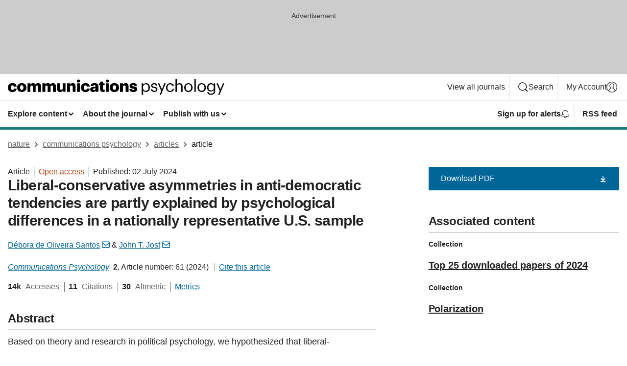

--- FILE ---
content_type: text/html; charset="UTF-8"
request_url: https://www.nature.com/articles/s44271-024-00096-3
body_size: 125979
content:
<!DOCTYPE html>
<html lang="en" class="grade-c">
<head>
    <title>Liberal-conservative asymmetries in anti-democratic tendencies are partly explained by psychological differences in a nationally representative U.S. sample | Communications Psychology</title>
    
        
<link rel="alternate" type="application/rss+xml" href="https://www.nature.com/commspsychol.rss"/>


    

<link rel="preconnect" href="https://cmp.nature.com" crossorigin>

<meta http-equiv="X-UA-Compatible" content="IE=edge">
<meta name="applicable-device" content="pc,mobile">
<meta name="viewport" content="width=device-width,initial-scale=1.0,maximum-scale=5,user-scalable=yes">
<meta name="360-site-verification" content="5a2dc4ab3fcb9b0393241ffbbb490480" />

<script data-test="dataLayer">
    window.dataLayer = [{"content":{"category":{"contentType":"article","legacy":{"webtrendsPrimaryArticleType":"research","webtrendsSubjectTerms":"politics;psychology","webtrendsContentCategory":null,"webtrendsContentCollection":"Top 25 downloaded papers of 2024;Polarization","webtrendsContentGroup":"Communications Psychology","webtrendsContentGroupType":null,"webtrendsContentSubGroup":"Article","status":null}},"article":{"doi":"10.1038/s44271-024-00096-3"},"attributes":{"cms":null,"deliveryPlatform":"oscar","copyright":{"open":true,"legacy":{"webtrendsLicenceType":"http://creativecommons.org/licenses/by/4.0/"}}},"contentInfo":{"authors":["Débora de Oliveira Santos","John T. Jost"],"publishedAt":1719878400,"publishedAtString":"2024-07-02","title":"Liberal-conservative asymmetries in anti-democratic tendencies are partly explained by psychological differences in a nationally representative U.S. sample","legacy":null,"publishedAtTime":null,"documentType":"aplusplus","subjects":"Politics,Psychology"},"journal":{"pcode":"commspsychol","title":"communications psychology","volume":"2","issue":"1","id":44271,"publishingModel":"Open Access"},"authorization":{"status":true},"features":[{"name":"furtherReadingSection","present":true}],"collection":{"id":"ajahfeabci;dgcejgihcc"}},"page":{"category":{"pageType":"article"},"attributes":{"template":"mosaic","featureFlags":[{"name":"download-collection-test","active":false},{"name":"download-issue-test","active":false},{"name":"nature-onwards-journey","active":false}],"testGroup":null},"search":null},"privacy":{},"version":"1.0.0","product":null,"session":null,"user":null,"backHalfContent":true,"country":"US","hasBody":true,"uneditedManuscript":false,"twitterId":["o3xnx","o43y9","o3ef7"],"baiduId":"d38bce82bcb44717ccc29a90c4b781ea","japan":false}];
    window.dataLayer.push({
        ga4MeasurementId: 'G-ERRNTNZ807',
        ga360TrackingId: 'UA-71668177-1',
        twitterId: ['3xnx', 'o43y9', 'o3ef7'],
        baiduId: 'd38bce82bcb44717ccc29a90c4b781ea',
        ga4ServerUrl: 'https://collect.nature.com',
        imprint: 'nature'
    });
</script>

<script>
    (function(w, d) {
        w.config = w.config || {};
        w.config.mustardcut = false;

        
        if (w.matchMedia && w.matchMedia('only print, only all and (prefers-color-scheme: no-preference), only all and (prefers-color-scheme: light), only all and (prefers-color-scheme: dark)').matches) {
            w.config.mustardcut = true;
            d.classList.add('js');
            d.classList.remove('grade-c');
            d.classList.remove('no-js');
        }
    })(window, document.documentElement);
</script>
 



     
    
    
        
    
    <style>@media only print, only all and (prefers-color-scheme: no-preference), only all and (prefers-color-scheme: light), only all and (prefers-color-scheme: dark) {  .c-card--major .c-card__title,.u-h1,.u-h2,h1,h2,h2.app-access-wall__title{font-family:-apple-system,BlinkMacSystemFont,Segoe UI,Roboto,Oxygen-Sans,Ubuntu,Cantarell,Helvetica Neue,sans-serif;font-weight:700}.c-article-editorial-summary__container .c-article-editorial-summary__article-title,.c-card__title,.c-reading-companion__figure-title,.u-h3,.u-h4,h3,h4,h5,h6{letter-spacing:-.0117156rem}html{line-height:1.15;text-size-adjust:100%;box-sizing:border-box;font-size:100%;height:100%;overflow-y:scroll}body{background:#eee;color:#222;font-family:-apple-system,BlinkMacSystemFont,Segoe UI,Roboto,Oxygen-Sans,Ubuntu,Cantarell,Helvetica Neue,sans-serif;font-size:1.125rem;line-height:1.76;margin:0;min-height:100%}details,main{display:block}h1{font-size:2em;margin:.67em 0}a,sup{vertical-align:baseline}a{background-color:transparent;color:#069;overflow-wrap:break-word;text-decoration:underline;text-decoration-skip-ink:auto;word-break:break-word}b{font-weight:bolder}sup{font-size:75%;line-height:0;position:relative;top:-.5em}img{border:0;height:auto;max-width:100%;vertical-align:middle}button,input,select{font-family:inherit;font-size:100%;line-height:1.15;margin:0}button,input{overflow:visible}button,select{text-transform:none}[type=submit],button{-webkit-appearance:button}[type=checkbox]{box-sizing:border-box;padding:0}summary{display:list-item}[hidden]{display:none}button{border-radius:0;cursor:pointer}h1{font-size:2rem;font-weight:700;letter-spacing:-.0390625rem;line-height:2.25rem}.c-card--major .c-card__title,.u-h1,.u-h2,button,h1,h2,h2.app-access-wall__title{font-family:-apple-system,BlinkMacSystemFont,Segoe UI,Roboto,Oxygen-Sans,Ubuntu,Cantarell,Helvetica Neue,sans-serif}.c-card--major .c-card__title,.u-h2,h2{font-size:1.5rem;font-weight:700;letter-spacing:-.0117156rem;line-height:1.6rem}.u-h3{letter-spacing:-.0117156rem}.c-article-editorial-summary__container .c-article-editorial-summary__article-title,.c-card__title,.c-reading-companion__figure-title,.u-h3,.u-h4,h3,h4,h5,h6{font-family:-apple-system,BlinkMacSystemFont,Segoe UI,Roboto,Oxygen-Sans,Ubuntu,Cantarell,Helvetica Neue,sans-serif;font-size:1.25rem;font-weight:700;line-height:1.4rem}.c-article-editorial-summary__container .c-article-editorial-summary__article-title,.c-reading-companion__figure-title,.u-h4,h3,h4,h5,h6{letter-spacing:-.0117156rem}.c-reading-companion__figure-title,.u-h4{font-size:1.125rem}input+label{padding-left:.5em}nav ol,nav ul{list-style:none none}p:empty{display:none}.c-nature-box{background-color:#fff;border:1px solid #d5d5d5;border-radius:2px;box-shadow:0 0 5px 0 rgba(51,51,51,.1);line-height:1.3;margin-bottom:24px;padding:16px 16px 3px}.c-nature-box__text{font-size:1rem;margin-bottom:16px}.c-nature-box--access-to-pdf{display:none}@media only screen and (min-width:1024px){.c-nature-box--mobile{display:none}}.c-nature-box .c-pdf-download{margin-bottom:16px!important}.c-nature-box svg+.c-article__button-text{margin-left:8px}.c-nature-box--version{background-color:#eee}.c-nature-box__wrapper{transform:translateZ(0)}.c-nature-box__wrapper--placeholder{min-height:165px}.sans-serif{font-family:-apple-system,BlinkMacSystemFont,Segoe UI,Roboto,Oxygen-Sans,Ubuntu,Cantarell,Helvetica Neue,sans-serif}.article-page{background:#fff}p{overflow-wrap:break-word;word-break:break-word}.c-article-header{font-family:-apple-system,BlinkMacSystemFont,Segoe UI,Roboto,Oxygen-Sans,Ubuntu,Cantarell,Helvetica Neue,sans-serif;margin-bottom:40px}.c-article-identifiers{color:#6f6f6f;display:flex;flex-wrap:wrap;font-size:1rem;line-height:1.3;list-style:none;padding:0}.c-article-identifiers__item{list-style:none;margin-right:8px;padding-right:8px}.c-article-identifiers__item:last-child{margin-right:0;padding-right:0}.c-article-title{font-size:1.5rem;line-height:1.25;margin:0 0 16px}@media only screen and (min-width:768px){.c-article-title{font-size:1.875rem;line-height:1.2}}.c-article-author-list{display:inline;font-size:1rem;list-style:none;margin:0 8px 0 0;padding:0;width:100%}.c-article-author-list__item{display:inline;padding-right:0}.c-article-author-list svg{margin-left:4px}.c-article-author-list__show-more{display:none;margin-right:4px}.c-article-author-list__button,.js .c-article-author-list__item--hide,.js .c-article-author-list__show-more{display:none}.js .c-article-author-list--long .c-article-author-list__show-more,.js .c-article-author-list--long+.c-article-author-list__button{display:inline}@media only screen and (max-width:539px){.js .c-article-author-list__item--hide-small-screen{display:none}.js .c-article-author-list--short .c-article-author-list__show-more,.js .c-article-author-list--short+.c-article-author-list__button{display:inline}}#uptodate-client,.js .c-article-author-list--expanded .c-article-author-list__show-more{display:none!important}.js .c-article-author-list--expanded .c-article-author-list__item--hide-small-screen{display:inline!important}.c-article-author-list__button,.c-button-author-list{background:#ebf1f5;border:4px solid #ebf1f5;border-radius:20px;color:#666;font-size:.875rem;line-height:1.4;padding:2px 11px 2px 8px;text-decoration:none}.c-article-author-list__button svg,.c-button-author-list svg{margin:1px 4px 0 0}.c-article-author-list__button:hover,.c-button-author-list:hover{background:#069;border-color:transparent;color:#fff}.c-article-info-details{font-size:1rem;margin-bottom:8px;margin-top:16px}.c-article-info-details__cite-as{border-left:1px solid #6f6f6f;margin-left:8px;padding-left:8px}.c-article-metrics-bar{display:flex;flex-wrap:wrap;font-size:1rem;line-height:1.3}.c-article-metrics-bar__wrapper{margin:16px 0}.c-article-metrics-bar__item{align-items:baseline;border-right:1px solid #6f6f6f;margin-right:8px}.c-article-metrics-bar__item:last-child{border-right:0}.c-article-metrics-bar__count{font-weight:700;margin:0}.c-article-metrics-bar__label{color:#626262;font-style:normal;font-weight:400;margin:0 10px 0 5px}.c-article-metrics-bar__details{margin:0}.c-article-main-column{font-family:-apple-system,BlinkMacSystemFont,Segoe UI,Roboto,Oxygen-Sans,Ubuntu,Cantarell,Helvetica Neue,sans-serif;margin-right:8.6%;width:60.2%}@media only screen and (max-width:1023px){.c-article-main-column{margin-right:0;width:100%}}.c-article-extras{float:left;font-family:-apple-system,BlinkMacSystemFont,Segoe UI,Roboto,Oxygen-Sans,Ubuntu,Cantarell,Helvetica Neue,sans-serif;width:31.2%}@media only screen and (max-width:1023px){.c-article-extras{display:none}}.c-article-associated-content__container .c-article-associated-content__title,.c-article-section__title{border-bottom:2px solid #d5d5d5;font-size:1.25rem;margin:0;padding-bottom:8px}@media only screen and (min-width:768px){.c-article-associated-content__container .c-article-associated-content__title,.c-article-section__title{font-size:1.5rem;line-height:1.24}}.c-article-associated-content__container .c-article-associated-content__title{margin-bottom:8px}.c-article-body p{margin-bottom:24px;margin-top:0}.c-article-section{clear:both}.c-article-section__content{margin-bottom:40px;padding-top:8px}@media only screen and (max-width:1023px){.c-article-section__content{padding-left:0}}.c-article-authors-search{margin-bottom:24px;margin-top:0}.c-article-authors-search__item,.c-article-authors-search__title{font-family:-apple-system,BlinkMacSystemFont,Segoe UI,Roboto,Oxygen-Sans,Ubuntu,Cantarell,Helvetica Neue,sans-serif}.c-article-authors-search__title{color:#626262;font-size:1.05rem;font-weight:700;margin:0;padding:0}.c-article-authors-search__item{font-size:1rem}.c-article-authors-search__text{margin:0}.c-code-block{border:1px solid #fff;font-family:monospace;margin:0 0 24px;padding:20px}.c-code-block__heading{font-weight:400;margin-bottom:16px}.c-code-block__line{display:block;overflow-wrap:break-word;white-space:pre-wrap}.c-article-share-box__no-sharelink-info{font-size:.813rem;font-weight:700;margin-bottom:24px;padding-top:4px}.c-article-share-box__only-read-input{border:1px solid #d5d5d5;box-sizing:content-box;display:inline-block;font-size:.875rem;font-weight:700;height:24px;margin-bottom:8px;padding:8px 10px}.c-article-share-box__button--link-like{background-color:transparent;border:0;color:#069;cursor:pointer;font-size:.875rem;margin-bottom:8px;margin-left:10px}.c-article-editorial-summary__container{font-family:-apple-system,BlinkMacSystemFont,Segoe UI,Roboto,Oxygen-Sans,Ubuntu,Cantarell,Helvetica Neue,sans-serif;font-size:1rem}.c-article-editorial-summary__container .c-article-editorial-summary__content p:last-child{margin-bottom:0}.c-article-editorial-summary__container .c-article-editorial-summary__content--less{max-height:9.5rem;overflow:hidden}.c-article-editorial-summary__container .c-article-editorial-summary__button{background-color:#fff;border:0;color:#069;font-size:.875rem;margin-bottom:16px}.c-article-editorial-summary__container .c-article-editorial-summary__button.active,.c-article-editorial-summary__container .c-article-editorial-summary__button.hover,.c-article-editorial-summary__container .c-article-editorial-summary__button:active,.c-article-editorial-summary__container .c-article-editorial-summary__button:hover{text-decoration:underline;text-decoration-skip-ink:auto}.c-article-associated-content__container .c-article-associated-content__collection-label{font-size:.875rem;line-height:1.4}.c-article-associated-content__container .c-article-associated-content__collection-title{line-height:1.3}.c-reading-companion{clear:both;min-height:389px}.c-reading-companion__sticky{max-width:389px}.c-reading-companion__scroll-pane{margin:0;min-height:200px;overflow:hidden auto}.c-reading-companion__tabs{display:flex;flex-flow:row nowrap;font-size:1rem;list-style:none;margin:0 0 8px;padding:0}.c-reading-companion__tabs>li{flex-grow:1}.c-reading-companion__tab{background-color:#eee;border:1px solid #d5d5d5;border-image:initial;border-left-width:0;color:#0067c5;font-size:1rem;padding:8px 8px 8px 15px;text-align:left;width:100%}.c-reading-companion__tabs li:first-child .c-reading-companion__tab{border-left-width:1px}.c-reading-companion__tab--active{background-color:#fff;border-bottom:1px solid #fff;color:#222;font-weight:700}.c-reading-companion__sections-list{list-style:none;padding:0}.c-reading-companion__figures-list,.c-reading-companion__references-list{list-style:none;min-height:389px;padding:0}.c-reading-companion__sections-list{margin:0 0 8px;min-height:50px}.c-reading-companion__section-item{font-size:1rem;padding:0}.c-reading-companion__section-item a{display:block;line-height:1.5;overflow:hidden;padding:8px 0 8px 16px;text-overflow:ellipsis;white-space:nowrap}.c-reading-companion__figure-item{border-top:1px solid #d5d5d5;font-size:1rem;padding:16px 8px 16px 0}.c-reading-companion__figure-item:first-child{border-top:none;padding-top:8px}.c-reading-companion__reference-item{border-top:1px solid #d5d5d5;font-size:1rem;padding:8px 8px 8px 16px}.c-reading-companion__reference-item:first-child{border-top:none}.c-reading-companion__reference-item a{word-break:break-word}.c-reading-companion__reference-citation{display:inline}.c-reading-companion__reference-links{font-size:.813rem;font-weight:700;list-style:none;margin:8px 0 0;padding:0;text-align:right}.c-reading-companion__reference-links>a{display:inline-block;padding-left:8px}.c-reading-companion__reference-links>a:first-child{display:inline-block;padding-left:0}.c-reading-companion__figure-title{display:block;margin:0 0 8px}.c-reading-companion__figure-links{display:flex;justify-content:space-between;margin:8px 0 0}.c-reading-companion__figure-links>a{align-items:center;display:flex}.c-reading-companion__figure-full-link svg{height:.8em;margin-left:2px}.c-reading-companion__panel{border-top:none;display:none;margin-top:0;padding-top:0}.c-cod,.c-reading-companion__panel--active{display:block}.c-cod{font-size:1rem;width:100%}.c-cod__form{background:#ebf0f3}.c-cod__prompt{font-size:1.125rem;line-height:1.3;margin:0 0 24px}.c-cod__label{display:block;margin:0 0 4px}.c-cod__row{display:flex;margin:0 0 16px}.c-cod__row:last-child{margin:0}.c-cod__input{border:1px solid #d5d5d5;border-radius:2px;flex:1 1 auto;margin:0;padding:13px}.c-cod__input--submit{background-color:#069;border:1px solid #069;color:#fff;flex-shrink:1;margin-left:8px;transition:background-color .2s ease-out 0s,color .2s ease-out 0s}.c-cod__input--submit-single{flex-basis:100%;flex-shrink:0;margin:0}.c-cod__input--submit:focus,.c-cod__input--submit:hover{background-color:#fff;color:#069}.c-pdf-download__link .u-icon{padding-top:2px}.c-pdf-download{display:flex;margin-bottom:24px;max-height:48px}@media only screen and (min-width:540px){.c-pdf-download{max-height:none}}@media only screen and (min-width:1024px){.c-pdf-download{max-height:48px}}.c-pdf-download__link{display:flex;flex:1 1 0%}.c-pdf-download__link:hover{text-decoration:none}.c-pdf-download__text{padding-right:4px}@media only screen and (max-width:539px){.c-pdf-download__text{text-transform:capitalize}}@media only screen and (min-width:540px){.c-pdf-download__text{padding-right:8px}}.c-context-bar--sticky .c-pdf-download{display:block;margin-bottom:0;white-space:nowrap}@media only screen and (max-width:539px){.c-pdf-download .u-sticky-visually-hidden{border:0;clip:rect(0,0,0,0);height:1px;margin:-100%;overflow:hidden;padding:0;position:absolute!important;width:1px}}.c-pdf-container{display:flex;justify-content:flex-end}@media only screen and (max-width:539px){.c-pdf-container .c-pdf-download{display:flex;flex-basis:100%}}.c-pdf-container .c-pdf-download+.c-pdf-download{margin-left:16px}.c-article-extras .c-pdf-container .c-pdf-download{width:100%}.c-article-extras .c-pdf-container .c-pdf-download+.c-pdf-download{margin-left:0}@media only screen and (min-width:540px){.c-context-bar--sticky .c-pdf-download__link{align-items:center;flex:1 1 183px}}@media only screen and (max-width:320px){.c-context-bar--sticky .c-pdf-download__link{padding:16px}}.article-page--commercial .c-article-main-column .c-pdf-button__container .c-pdf-download{display:none}@media only screen and (max-width:1023px){.article-page--commercial .c-article-main-column .c-pdf-button__container .c-pdf-download{display:block}}.c-recommendations-column-switch .c-meta{margin-top:auto}.c-context-bar{box-shadow:0 0 10px 0 rgba(51,51,51,.2);position:relative;width:100%}.c-context-bar__container{margin:0 auto;max-width:1280px;padding:0 16px}.c-context-bar__title{display:none}.app-researcher-popup__link.hover,.app-researcher-popup__link.visited,.app-researcher-popup__link:hover,.app-researcher-popup__link:visited,.c-article-metrics__heading a,.c-article-metrics__posts .c-card__title a{color:inherit}.c-article-authors-search__list{align-items:center;display:flex;flex-wrap:wrap;gap:16px 16px;justify-content:center}@media only screen and (min-width:320px){.c-article-authors-search__list{justify-content:normal}}.c-article-authors-search__text{align-items:center;display:flex;flex-flow:column wrap;font-size:14px;justify-content:center}@media only screen and (min-width:320px){.c-article-authors-search__text{flex-direction:row;font-size:16px}}.c-article-authors-search__links-text{font-weight:700;margin-right:8px;text-align:center}@media only screen and (min-width:320px){.c-article-authors-search__links-text{text-align:left}}.c-article-authors-search__list-item--left{flex:1 1 100%}@media only screen and (min-width:320px){.c-article-authors-search__list-item--left{flex-basis:auto}}.c-article-authors-search__list-item--right{flex:1 1 auto}.c-article-identifiers{margin:0}.c-article-identifiers__item{border-right:2px solid #cedbe0;color:#222;font-size:14px}@media only screen and (min-width:320px){.c-article-identifiers__item{font-size:16px}}.c-article-identifiers__item:last-child{border-right:none}.c-article-metrics__posts .c-card__title{font-size:1.05rem}.c-article-metrics__posts .c-card__title+span{color:#6f6f6f;font-size:1rem}.app-author-list{color:#222;font-family:-apple-system,BlinkMacSystemFont,Segoe UI,Roboto,Oxygen-Sans,Ubuntu,Cantarell,Helvetica Neue,sans-serif;font-size:1rem;line-height:1.4;list-style:none;margin:0;padding:0}.app-author-list>li,.c-breadcrumbs>li,.c-footer__links>li,.js .app-author-list,.u-list-comma-separated>li,.u-list-inline>li{display:inline}.app-author-list>li:not(:first-child):not(:last-child):before{content:", "}.app-author-list>li:not(:only-child):last-child:before{content:" & "}.app-author-list--compact{font-size:.875rem;line-height:1.4}.app-author-list--truncated>li:not(:only-child):last-child:before{content:" ... "}.js .app-author-list__hide{display:none;visibility:hidden}.js .app-author-list__hide:first-child+*{margin-block-start:0}.c-ad{text-align:center}@media only screen and (min-width:320px){.c-ad{padding:8px}}.c-ad--728x90{background-color:#ccc;display:none}.c-ad--728x90 .c-ad__inner{min-height:calc(1.5em + 94px)}@media only screen and (min-width:768px){.js .c-ad--728x90{display:none}.js .u-show-following-ad+.c-ad--728x90{display:block}}.c-ad__label{color:#333;font-weight:400;line-height:1.5;margin-bottom:4px}.c-ad__label,.c-meta{font-family:-apple-system,BlinkMacSystemFont,Segoe UI,Roboto,Oxygen-Sans,Ubuntu,Cantarell,Helvetica Neue,sans-serif;font-size:.875rem}.c-meta{color:inherit;line-height:1.4;list-style:none;margin:0;padding:0}.c-meta--large{font-size:1rem}.c-meta--large .c-meta__item{margin-bottom:8px}.c-meta__item{display:inline-block;margin-bottom:4px}.c-meta__item:not(:last-child){border-right:1px solid #d5d5d5;margin-right:4px;padding-right:4px}@media only screen and (max-width:539px){.c-meta__item--block-sm-max{display:block}.c-meta__item--block-sm-max:not(:last-child){border-right:none;margin-right:0;padding-right:0}}@media only screen and (min-width:1024px){.c-meta__item--block-at-lg{display:block}.c-meta__item--block-at-lg:not(:last-child){border-right:none;margin-right:0;padding-right:0}}.c-meta__type{font-weight:700;text-transform:none}.c-skip-link{background:#069;bottom:auto;color:#fff;font-family:-apple-system,BlinkMacSystemFont,Segoe UI,Roboto,Oxygen-Sans,Ubuntu,Cantarell,Helvetica Neue,sans-serif;font-size:.875rem;padding:8px;position:absolute;text-align:center;transform:translateY(-100%);z-index:9999}@media (prefers-reduced-motion:reduce){.c-skip-link{transition:top .3s ease-in-out 0s}}@media print{.c-skip-link{display:none}}.c-skip-link:link{color:#fff}.c-status-message{align-items:center;box-sizing:border-box;display:flex;font-family:-apple-system,BlinkMacSystemFont,Segoe UI,Roboto,Oxygen-Sans,Ubuntu,Cantarell,Helvetica Neue,sans-serif;font-size:1rem;position:relative;width:100%}.c-card__summary>p:last-child,.c-status-message :last-child{margin-bottom:0}.c-status-message--boxed{background-color:#fff;border:1px solid #eee;border-radius:2px;line-height:1.4;padding:16px}.c-status-message__heading{font-family:-apple-system,BlinkMacSystemFont,Segoe UI,Roboto,Oxygen-Sans,Ubuntu,Cantarell,Helvetica Neue,sans-serif;font-size:1rem;font-weight:700}.c-status-message__icon{fill:currentcolor;display:inline-block;flex:0 0 auto;height:1.5em;margin-right:8px;transform:translate(0);vertical-align:text-top;width:1.5em}.c-status-message__icon--top{align-self:flex-start}.c-status-message--info .c-status-message__icon{color:#003f8d}.c-status-message--boxed.c-status-message--info{border-bottom:4px solid #003f8d}.c-status-message--error .c-status-message__icon{color:#c40606}.c-status-message--boxed.c-status-message--error{border-bottom:4px solid #c40606}.c-status-message--success .c-status-message__icon{color:#00b8b0}.c-status-message--boxed.c-status-message--success{border-bottom:4px solid #00b8b0}.c-status-message--warning .c-status-message__icon{color:#edbc53}.c-status-message--boxed.c-status-message--warning{border-bottom:4px solid #edbc53}.c-breadcrumbs{color:#000;font-family:-apple-system,BlinkMacSystemFont,Segoe UI,Roboto,Oxygen-Sans,Ubuntu,Cantarell,Helvetica Neue,sans-serif;font-size:1rem;list-style:none;margin:0;padding:0}.c-breadcrumbs__link{color:#666}svg.c-breadcrumbs__chevron{margin:4px 4px 0;fill:#888;height:10px;width:10px}@media only screen and (max-width:539px){.c-breadcrumbs .c-breadcrumbs__item{display:none}.c-breadcrumbs .c-breadcrumbs__item:last-child,.c-breadcrumbs .c-breadcrumbs__item:nth-last-child(2){display:inline}}.c-card{background-color:transparent;border:0;box-shadow:none;display:flex;flex-direction:column;font-size:14px;min-width:0;overflow:hidden;padding:0;position:relative}.c-card--no-shape{background:0 0;border:0;box-shadow:none}.c-card__image{display:flex;justify-content:center;overflow:hidden;padding-bottom:56.25%;position:relative}@supports (aspect-ratio:1/1){.c-card__image{padding-bottom:0}}.c-card__image img{left:0;min-height:100%;min-width:100%;position:absolute}@supports ((-o-object-fit:cover) or (object-fit:cover)){.c-card__image img{height:100%;object-fit:cover;width:100%}}.c-card__body{flex:1 1 auto;padding:16px}.c-card--no-shape .c-card__body{padding:0}.c-card--no-shape .c-card__body:not(:first-child){padding-top:16px}.c-card__title{letter-spacing:-.01875rem;margin-bottom:8px;margin-top:0}[lang=de] .c-card__title{hyphens:auto}.c-card__summary{line-height:1.4}.c-card__summary>p{margin-bottom:5px}.c-card__summary a{text-decoration:underline}.c-card__link:not(.c-card__link--no-block-link):before{bottom:0;content:"";left:0;position:absolute;right:0;top:0}.c-card--flush .c-card__body{padding:0}.c-card--major{font-size:1rem}.c-card--dark{background-color:#29303c;border-width:0;color:#e3e4e5}.c-card--dark .c-card__title{color:#fff}.c-card--dark .c-card__link,.c-card--dark .c-card__summary a{color:inherit}.c-header{background-color:#fff;border-bottom:5px solid #000;font-size:1rem;line-height:1.4;margin-bottom:16px}.c-header__row{padding:0;position:relative}.c-header__row:not(:last-child){border-bottom:1px solid #eee}.c-header__split{align-items:center;display:flex;justify-content:space-between}.c-header__logo-container{flex:1 1 0px;line-height:0;margin:8px 24px 8px 0}.c-header__logo{transform:translateZ(0)}.c-header__logo img{max-height:32px}.c-header__container{margin:0 auto;max-width:1280px}.c-header__menu{align-items:center;display:flex;flex:0 1 auto;flex-wrap:wrap;font-weight:700;gap:8px 8px;line-height:1.4;list-style:none;margin:0 -4px;padding:0}@media print{.c-header__menu{display:none}}@media only screen and (max-width:1023px){.c-header__menu--hide-lg-max{display:none;visibility:hidden}}.c-header__menu--global{font-weight:400;justify-content:flex-end}.c-header__menu--global svg{display:none;visibility:hidden}.c-header__menu--global svg:first-child+*{margin-block-start:0}@media only screen and (min-width:540px){.c-header__menu--global svg{display:block;visibility:visible}}.c-header__menu--journal{font-size:.875rem;margin:8px 0 8px -8px}@media only screen and (min-width:540px){.c-header__menu--journal{flex-wrap:nowrap;font-size:1rem}}.c-header__item{padding-bottom:0;padding-top:0;position:static}.c-header__item--pipe{border-left:2px solid #eee;padding-left:8px}.c-header__item--padding{padding-bottom:8px;padding-top:8px}@media only screen and (min-width:540px){.c-header__item--dropdown-menu{position:relative}}@media only screen and (min-width:1024px){.c-header__item--hide-lg{display:none;visibility:hidden}}@media only screen and (max-width:767px){.c-header__item--hide-md-max{display:none;visibility:hidden}.c-header__item--hide-md-max:first-child+*{margin-block-start:0}}.c-header__link{align-items:center;color:inherit;display:inline-flex;gap:4px 4px;padding:8px;white-space:nowrap}.c-header__link svg{transition-duration:.2s}.c-header__show-text{display:none;visibility:hidden}.has-tethered .c-header__heading--js-hide:first-child+*{margin-block-start:0}@media only screen and (min-width:540px){.c-header__show-text{display:inline;visibility:visible}}.c-header__show-text-sm{display:inline;visibility:visible}@media only screen and (min-width:540px){.c-header__show-text-sm{display:none;visibility:hidden}.c-header__show-text-sm:first-child+*{margin-block-start:0}}.c-header__dropdown{background-color:#000;border-bottom:1px solid #2f2f2f;color:#eee;font-size:.875rem;line-height:1.2;padding:16px 0}@media print{.c-header__dropdown{display:none}}.c-header__heading{display:inline-block;font-family:-apple-system,BlinkMacSystemFont,Segoe UI,Roboto,Oxygen-Sans,Ubuntu,Cantarell,Helvetica Neue,sans-serif;font-size:1.25rem;font-weight:400;line-height:1.4;margin-bottom:8px}.c-header__heading--keyline{border-top:1px solid;border-color:#2f2f2f;margin-top:16px;padding-top:16px;width:100%}.c-header__list{display:flex;flex-wrap:wrap;gap:0 16px;list-style:none;margin:0 -8px}.c-header__flush{margin:0 -8px}.c-header__visually-hidden{border:0;clip:rect(0,0,0,0);height:1px;margin:-100%;overflow:hidden;padding:0;position:absolute!important;width:1px}.c-header__search-form{margin-bottom:8px}.c-header__search-layout{display:flex;flex-wrap:wrap;gap:16px 16px}.c-header__search-layout>:first-child{flex:999 1 auto}.c-header__search-layout>*{flex:1 1 auto}.c-header__search-layout--max-width{max-width:720px}.c-header__search-button{align-items:center;background-color:transparent;background-image:none;border:1px solid #fff;border-radius:2px;color:#fff;cursor:pointer;display:flex;font-family:sans-serif;font-size:1rem;justify-content:center;line-height:1.15;margin:0;padding:8px 16px;position:relative;text-decoration:none;transition:all .25s ease 0s,color .25s ease 0s,border-color .25s ease 0s;width:100%}.c-header__input,.c-header__select{border:1px solid;border-radius:3px;box-sizing:border-box;font-size:1rem;padding:8px 16px;width:100%}.c-header__select{-webkit-appearance:none;background-image:url("data:image/svg+xml,%3Csvg height='16' viewBox='0 0 16 16' width='16' xmlns='http://www.w3.org/2000/svg'%3E%3Cpath d='m5.58578644 3-3.29289322-3.29289322c-.39052429-.39052429-.39052429-1.02368927 0-1.41421356s1.02368927-.39052429 1.41421356 0l4 4c.39052429.39052429.39052429 1.02368927 0 1.41421356l-4 4c-.39052429.39052429-1.02368927.39052429-1.41421356 0s-.39052429-1.02368927 0-1.41421356z' fill='%23333' fill-rule='evenodd' transform='matrix(0 1 -1 0 11 3)'/%3E%3C/svg%3E");background-position:right .7em top 50%;background-repeat:no-repeat;background-size:1em;box-shadow:0 1px 0 1px rgba(0,0,0,.04);display:block;margin:0;max-width:100%;min-width:150px}@media only screen and (min-width:540px){.c-header__menu--journal .c-header__item--dropdown-menu:last-child .c-header__dropdown.has-tethered{left:auto;right:0}}@media only screen and (min-width:768px){.c-header__menu--journal .c-header__item--dropdown-menu:last-child .c-header__dropdown.has-tethered{left:0;right:auto}}.c-header__dropdown.has-tethered{border-bottom:0;border-radius:0 0 2px 2px;left:0;position:absolute;top:100%;transform:translateY(5px);width:100%;z-index:1}@media only screen and (min-width:540px){.c-header__dropdown.has-tethered{transform:translateY(8px);width:auto}}@media only screen and (min-width:768px){.c-header__dropdown.has-tethered{min-width:225px}}.c-header__dropdown--full-width.has-tethered{padding:32px 0 24px;transform:none;width:100%}.has-tethered .c-header__heading--js-hide{display:none;visibility:hidden}.has-tethered .c-header__list--js-stack{flex-direction:column}.has-tethered .c-header__item--keyline,.has-tethered .c-header__list~.c-header__list .c-header__item:first-child{border-top:1px solid #d5d5d5;margin-top:8px;padding-top:8px}.c-header__item--snid-account-widget{display:flex}.c-header__container{padding:0 4px}.c-header__list{padding:0 12px}.c-header__menu .c-header__link{font-size:14px}.c-header__item--snid-account-widget .c-header__link{padding:8px}.c-header__menu--journal{margin-left:0}@media only screen and (min-width:540px){.c-header__container{padding:0 16px}.c-header__menu--journal{margin-left:-8px}.c-header__menu .c-header__link{font-size:16px}.c-header__link--search{gap:13px 13px}}.u-button{align-items:center;background-color:transparent;background-image:none;border-radius:2px;cursor:pointer;display:inline-flex;font-family:sans-serif;font-size:1rem;justify-content:center;line-height:1.3;margin:0;padding:8px;position:relative;text-decoration:none;transition:all .25s ease 0s,color .25s ease 0s,border-color .25s ease 0s;width:auto}.u-button svg,.u-button--primary svg{fill:currentcolor}.u-button{border:1px solid #069;color:#069}.u-button--primary{background-color:#069;background-image:none;border:1px solid #069;color:#fff}.u-button--full-width{display:flex;width:100%}.u-display-none{display:none}.js .u-js-hide,.u-hide{display:none;visibility:hidden}.u-hide:first-child+*{margin-block-start:0}.u-visually-hidden{border:0;clip:rect(0,0,0,0);height:1px;margin:-100%;overflow:hidden;padding:0;position:absolute!important;width:1px}@media print{.u-hide-print{display:none}}@media only screen and (min-width:1024px){.u-hide-at-lg{display:none;visibility:hidden}.u-hide-at-lg:first-child+*{margin-block-start:0}}.u-clearfix:after,.u-clearfix:before{content:"";display:table}.u-clearfix:after{clear:both}.u-color-open-access{color:#b74616}.u-float-left{float:left}.u-icon{fill:currentcolor;display:inline-block;height:1em;transform:translate(0);vertical-align:text-top;width:1em}.u-full-height{height:100%}.u-link-inherit{color:inherit}.u-list-reset{list-style:none;margin:0;padding:0}.u-text-bold{font-weight:700}.u-container{margin:0 auto;max-width:1280px;padding:0 16px}.u-justify-content-space-between{justify-content:space-between}.u-mt-32{margin-top:32px}.u-mb-8{margin-bottom:8px}.u-mb-16{margin-bottom:16px}.u-mb-24{margin-bottom:24px}.u-mb-32{margin-bottom:32px}.u-mb-48{margin-bottom:48px}.u-pa-16{padding:16px}html *,html :after,html :before{box-sizing:inherit}.c-article-section__title,.c-article-title{font-weight:700}.c-card__title{line-height:1.4em}.c-article__button{background-color:#069;border:1px solid #069;border-radius:2px;color:#fff;display:flex;font-family:-apple-system,BlinkMacSystemFont,Segoe UI,Roboto,Oxygen-Sans,Ubuntu,Cantarell,Helvetica Neue,sans-serif;font-size:.875rem;line-height:1.4;margin-bottom:16px;padding:13px;transition:background-color .2s ease-out 0s,color .2s ease-out 0s}.c-article__button,.c-article__button:hover{text-decoration:none}.c-article__button--inverted,.c-article__button:hover{background-color:#fff;color:#069}.c-article__button--inverted:hover{background-color:#069;color:#fff}.c-header__link{text-decoration:inherit}.grade-c-hide{display:block}.c-pdf-download__link{padding:13px 24px} } </style>




    
        <link data-test="critical-css-handler" data-inline-css-source="critical-css" rel="stylesheet" href="/static/css/enhanced-article-1e72f97fd7.css" media="print" onload="this.media='only print, only all and (prefers-color-scheme: no-preference), only all and (prefers-color-scheme: light), only all and (prefers-color-scheme: dark)';this.onload=null">
    
    <noscript>
        <link rel="stylesheet" type="text/css" href="/static/css/enhanced-article-1e72f97fd7.css" media="only print, only all and (prefers-color-scheme: no-preference), only all and (prefers-color-scheme: light), only all and (prefers-color-scheme: dark)">
    </noscript>

<link rel="stylesheet" type="text/css" href="/static/css/article-print-fb7cb72232.css" media="print">
    



<link rel="apple-touch-icon" sizes="180x180" href=/static/images/favicons/nature/apple-touch-icon-f39cb19454.png>
<link rel="icon" type="image/png" sizes="48x48" href=/static/images/favicons/nature/favicon-48x48-b52890008c.png>
<link rel="icon" type="image/png" sizes="32x32" href=/static/images/favicons/nature/favicon-32x32-3fe59ece92.png>
<link rel="icon" type="image/png" sizes="16x16" href=/static/images/favicons/nature/favicon-16x16-951651ab72.png>
<link rel="manifest" href=/static/manifest.json crossorigin="use-credentials">
<link rel="mask-icon" href=/static/images/favicons/nature/safari-pinned-tab-69bff48fe6.svg color="#000000">
<link rel="shortcut icon" href=/static/images/favicons/nature/favicon.ico>
<meta name="msapplication-TileColor" content="#000000">
<meta name="msapplication-config" content=/static/browserconfig.xml>
<meta name="theme-color" content="#000000">
<meta name="application-name" content="Nature">


<script>
    (function () {
        if ( typeof window.CustomEvent === "function" ) return false;
        function CustomEvent ( event, params ) {
            params = params || { bubbles: false, cancelable: false, detail: null };
            var evt = document.createEvent( 'CustomEvent' );
            evt.initCustomEvent( event, params.bubbles, params.cancelable, params.detail );
            return evt;
        }

        CustomEvent.prototype = window.Event.prototype;

        window.CustomEvent = CustomEvent;
    })();
</script>


<script>
    (function (w, d, s) {
        var urlParams = new URLSearchParams(w.location.search);
        if (urlParams.get('gptAdsTest') !== null) {
            d.addEventListener('sncc:initialise', function (e) {
                var t = d.createElement(s);
                var h = d.getElementsByTagName(s)[0];
                t.src = 'https://' + (e.detail.C03 ? 'securepubads.g.doubleclick' : 'pagead2.googlesyndication') + '.net/tag/js/gpt.js';
                t.async = false;
                t.onload = function () {
                    var n = d.createElement(s);
                    n.src = 'https://fed-libs.nature.com/production/gpt-ads-gtm.min.js';
                    n.async = false;
                    h.insertAdjacentElement('afterend', n);
                };
                h.insertAdjacentElement('afterend', t);
            })
        }
    })(window, document, 'script');
</script>
    
<!-- Google Tag Manager -->
<script data-test="gtm-head">
    window.initGTM = function() {
        if (window.config.mustardcut) {
            (function (w, d, s, l, i) {
                w[l] = w[l] || [];
                w[l].push({'gtm.start': new Date().getTime(), event: 'gtm.js'});
                var f = d.getElementsByTagName(s)[0],
                        j = d.createElement(s),
                        dl = l != 'dataLayer' ? '&l=' + l : '';
                j.async = true;
                j.src = 'https://sgtm.nature.com/gtm.js?id=' + i + dl;
                f.parentNode.insertBefore(j, f);
            })(window, document, 'script', 'dataLayer', 'GTM-MRVXSHQ');
        }
    }
</script>
<!-- End Google Tag Manager -->

    <script>
    (function(w,d,t) {
        function cc() {
            var h = w.location.hostname;
            if (h === 'preview-www.nature.com') return;
            var e = d.createElement(t),
                s = d.getElementsByTagName(t)[0];
            if (h === 'nature.com' || h.endsWith('.nature.com')) {
                e.src = 'https://cmp.nature.com/production_live/en/consent-bundle-8-102.js';
                e.setAttribute('onload', "initGTM(window,document,'script','dataLayer','GTM-MRVXSHQ')");
            } else {
                e.src = '/static/js/cookie-consent-es5-bundle-8d962b73c2.js';
                e.setAttribute('data-consent', h);
            }
            s.insertAdjacentElement('afterend', e);
        }
        cc();
    })(window,document,'script');
</script>


<script id="js-position0">
    (function(w, d) {
        w.idpVerifyPrefix = 'https://verify.nature.com';
        w.ra21Host = 'https://wayf.springernature.com';
        var moduleSupport = (function() {
            return 'noModule' in d.createElement('script');
        })();

        if (w.config.mustardcut === true) {
            w.loader = {
                index: 0,
                registered: [],
                scripts: [
                    
                        {src: '/static/js/global-article-es6-bundle-4b65fc7e00.js', test: 'global-article-js', module: true},
                        {src: '/static/js/global-article-es5-bundle-432fb5ed2f.js', test: 'global-article-js', nomodule: true},
                        {src: '/static/js/shared-es6-bundle-0c7392804a.js', test: 'shared-js', module: true},
                        {src: '/static/js/shared-es5-bundle-f97043df39.js', test: 'shared-js', nomodule: true},
                        {src: '/static/js/header-150-es6-bundle-5bb959eaa1.js', test: 'header-150-js', module: true},
                        {src: '/static/js/header-150-es5-bundle-994fde5b1d.js', test: 'header-150-js', nomodule: true}
                    
                ].filter(function (s) {
                    if (s.src === null) return false;
                    if (moduleSupport && s.nomodule) return false;
                    return !(!moduleSupport && s.module);
                }),

                register: function (value) {
                    this.registered.push(value);
                },

                ready: function () {
                    if (this.registered.length === this.scripts.length) {
                        this.registered.forEach(function (fn) {
                            if (typeof fn === 'function') {
                                setTimeout(fn, 0); 
                            }
                        });
                        this.ready = function () {};
                    }
                },

                insert: function (s) {
                    var t = d.getElementById('js-position' + this.index);
                    if (t && t.insertAdjacentElement) {
                        t.insertAdjacentElement('afterend', s);
                    } else {
                        d.head.appendChild(s);
                    }
                    ++this.index;
                },

                createScript: function (script, beforeLoad) {
                    var s = d.createElement('script');
                    s.id = 'js-position' + (this.index + 1);
                    s.setAttribute('data-test', script.test);
                    if (beforeLoad) {
                        s.defer = 'defer';
                        s.onload = function () {
                            if (script.noinit) {
                                loader.register(true);
                            }
                            if (d.readyState === 'interactive' || d.readyState === 'complete') {
                                loader.ready();
                            }
                        };
                    } else {
                        s.async = 'async';
                    }
                    s.src = script.src;
                    return s;
                },

                init: function () {
                    this.scripts.forEach(function (s) {
                        loader.insert(loader.createScript(s, true));
                    });

                    d.addEventListener('DOMContentLoaded', function () {
                        loader.ready();
                        var conditionalScripts;
                        
                            conditionalScripts = [
                                {match: 'div[data-pan-container]', src: '/static/js/pan-zoom-es6-bundle-464a2af269.js', test: 'pan-zoom-js',  module: true },
                                {match: 'div[data-pan-container]', src: '/static/js/pan-zoom-es5-bundle-98fb9b653b.js', test: 'pan-zoom-js',  nomodule: true },
                                {match: 'math,span.mathjax-tex', src: '/static/js/math-es6-bundle-cfe28c12e7.js', test: 'math-js', module: true},
                                {match: 'math,span.mathjax-tex', src: '/static/js/math-es5-bundle-41a1a3e87a.js', test: 'math-js', nomodule: true}
                            ];
                        

                        if (conditionalScripts) {
                            conditionalScripts.filter(function (script) {
                                return !!document.querySelector(script.match) && !((moduleSupport && script.nomodule) || (!moduleSupport && script.module));
                            }).forEach(function (script) {
                                loader.insert(loader.createScript(script));
                            });
                        }
                    }, false);
                }
            };
            loader.init();
        }
    })(window, document);
</script>










<meta name="robots" content="noarchive">
<meta name="access" content="Yes">


<link rel="search" href="https://www.nature.com/search">
<link rel="search" href="https://www.nature.com/opensearch/opensearch.xml" type="application/opensearchdescription+xml" title="nature.com">
<link rel="search" href="https://www.nature.com/opensearch/request" type="application/sru+xml" title="nature.com">





    
    <script type="application/ld+json">{"mainEntity":{"headline":"Liberal-conservative asymmetries in anti-democratic tendencies are partly explained by psychological differences in a nationally representative U.S. sample","description":"Based on theory and research in political psychology, we hypothesized that liberal-conservative differences in right-wing authoritarianism, social dominance orientation, and political system justification would contribute to asymmetries in anti-democratic tendencies. These hypotheses were tested in a nationally representative survey of U.S. adults (N = 1557). Results revealed that conservatives were less supportive of political equality and legal rights and guarantees and more willing to defect from democratic “rules of the game” and vote for anti-democratic candidates, even after adjusting for political extremism. Mediational analyses suggested that conservatives’ anti-democratic tendencies were partially attributable to higher levels of right-wing authoritarianism and social dominance orientation. Conservatives also scored higher in political system justification, which was associated with support for free speech and mitigated anti-democratic tendencies. Democrats and Republicans who approved January 6, 2021, insurrectionists were more conservative and higher in right-wing authoritarianism than those who did not. Implications for social psychology and society are discussed. In a nationally representative survey in the United States, conservatives were less supportive of democratic norms such as political equality and legal rights and guarantees as compared to liberals. These associations were partially mediated by higher levels of right-wing authoritarianism and social dominance orientation.","datePublished":"2024-07-02T00:00:00Z","dateModified":"2024-07-02T00:00:00Z","pageStart":"1","pageEnd":"15","license":"http://creativecommons.org/licenses/by/4.0/","sameAs":"https://doi.org/10.1038/s44271-024-00096-3","keywords":["Politics","Psychology","general","Science","Humanities and Social Sciences","multidisciplinary","Neurosciences","Psychiatry","Psychometrics","Statistics for Life Sciences","Medicine","Health Sciences"],"image":["https://media.springernature.com/lw1200/springer-static/image/art%3A10.1038%2Fs44271-024-00096-3/MediaObjects/44271_2024_96_Fig1_HTML.png","https://media.springernature.com/lw1200/springer-static/image/art%3A10.1038%2Fs44271-024-00096-3/MediaObjects/44271_2024_96_Fig2_HTML.png"],"isPartOf":{"name":"Communications Psychology","issn":["2731-9121"],"volumeNumber":"2","@type":["Periodical","PublicationVolume"]},"publisher":{"name":"Nature Publishing Group UK","logo":{"url":"https://www.springernature.com/app-sn/public/images/logo-springernature.png","@type":"ImageObject"},"@type":"Organization"},"author":[{"name":"Débora de Oliveira Santos","url":"http://orcid.org/0000-0002-8895-9907","affiliation":[{"name":"Federal University of Rio Grande do Sul","address":{"name":"Department of Political Science, Federal University of Rio Grande do Sul, Porto Alegre, Brazil","@type":"PostalAddress"},"@type":"Organization"}],"email":"dos.deborasantos@gmail.com","@type":"Person"},{"name":"John T. Jost","url":"http://orcid.org/0000-0002-2844-4645","affiliation":[{"name":"New York University","address":{"name":"Department of Psychology, New York University, New York, USA","@type":"PostalAddress"},"@type":"Organization"}],"email":"john.jost@nyu.edu","@type":"Person"}],"isAccessibleForFree":true,"@type":"ScholarlyArticle"},"@context":"https://schema.org","@type":"WebPage"}</script>





    
    <link rel="canonical" href="https://www.nature.com/articles/s44271-024-00096-3">
    
    
    <meta name="journal_id" content="44271"/>
    <meta name="dc.title" content="Liberal-conservative asymmetries in anti-democratic tendencies are partly explained by psychological differences in a nationally representative U.S. sample"/>
    <meta name="dc.source" content="Communications Psychology 2024 2:1"/>
    <meta name="dc.format" content="text/html"/>
    <meta name="dc.publisher" content="Nature Publishing Group"/>
    <meta name="dc.date" content="2024-07-02"/>
    <meta name="dc.type" content="OriginalPaper"/>
    <meta name="dc.language" content="En"/>
    <meta name="dc.copyright" content="2024 The Author(s)"/>
    <meta name="dc.rights" content="2024 The Author(s)"/>
    <meta name="dc.rightsAgent" content="journalpermissions@springernature.com"/>
    <meta name="dc.description" content="Based on theory and research in political psychology, we hypothesized that liberal-conservative differences in right-wing authoritarianism, social dominance orientation, and political system justification would contribute to asymmetries in anti-democratic tendencies. These hypotheses were tested in a nationally representative survey of U.S. adults (N&#8201;=&#8201;1557). Results revealed that conservatives were less supportive of political equality and legal rights and guarantees and more willing to defect from democratic &#8220;rules of the game&#8221; and vote for anti-democratic candidates, even after adjusting for political extremism. Mediational analyses suggested that conservatives&#8217; anti-democratic tendencies were partially attributable to higher levels of right-wing authoritarianism and social dominance orientation. Conservatives also scored higher in political system justification, which was associated with support for free speech and mitigated anti-democratic tendencies. Democrats and Republicans who approved January 6, 2021, insurrectionists were more conservative and higher in right-wing authoritarianism than those who did not. Implications for social psychology and society are discussed. In a nationally representative survey in the United States, conservatives were less supportive of democratic norms such as political equality and legal rights and guarantees as compared to liberals. These associations were partially mediated by higher levels of right-wing authoritarianism and social dominance orientation."/>
    <meta name="prism.issn" content="2731-9121"/>
    <meta name="prism.publicationName" content="Communications Psychology"/>
    <meta name="prism.publicationDate" content="2024-07-02"/>
    <meta name="prism.volume" content="2"/>
    <meta name="prism.number" content="1"/>
    <meta name="prism.section" content="OriginalPaper"/>
    <meta name="prism.startingPage" content="61"/>
    <meta name="prism.endingPage" content=""/>
    <meta name="prism.copyright" content="2024 The Author(s)"/>
    <meta name="prism.rightsAgent" content="journalpermissions@springernature.com"/>
    <meta name="prism.url" content="https://www.nature.com/articles/s44271-024-00096-3"/>
    <meta name="prism.doi" content="doi:10.1038/s44271-024-00096-3"/>
    <meta name="citation_pdf_url" content="https://www.nature.com/articles/s44271-024-00096-3.pdf"/>
    <meta name="citation_fulltext_html_url" content="https://www.nature.com/articles/s44271-024-00096-3"/>
    <meta name="citation_journal_title" content="Communications Psychology"/>
    <meta name="citation_journal_abbrev" content="Commun Psychol"/>
    <meta name="citation_publisher" content="Nature Publishing Group"/>
    <meta name="citation_issn" content="2731-9121"/>
    <meta name="citation_title" content="Liberal-conservative asymmetries in anti-democratic tendencies are partly explained by psychological differences in a nationally representative U.S. sample"/>
    <meta name="citation_volume" content="2"/>
    <meta name="citation_issue" content="1"/>
    <meta name="citation_online_date" content="2024/07/02"/>
    <meta name="citation_firstpage" content="61"/>
    <meta name="citation_lastpage" content=""/>
    <meta name="citation_article_type" content="Article"/>
    <meta name="citation_fulltext_world_readable" content=""/>
    <meta name="citation_language" content="en"/>
    <meta name="dc.identifier" content="doi:10.1038/s44271-024-00096-3"/>
    <meta name="DOI" content="10.1038/s44271-024-00096-3"/>
    <meta name="size" content="458889"/>
    <meta name="citation_doi" content="10.1038/s44271-024-00096-3"/>
    <meta name="citation_springer_api_url" content="http://api.springer.com/xmldata/jats?q=doi:10.1038/s44271-024-00096-3&amp;api_key="/>
    <meta name="description" content="Based on theory and research in political psychology, we hypothesized that liberal-conservative differences in right-wing authoritarianism, social dominance orientation, and political system justification would contribute to asymmetries in anti-democratic tendencies. These hypotheses were tested in a nationally representative survey of U.S. adults (N&#8201;=&#8201;1557). Results revealed that conservatives were less supportive of political equality and legal rights and guarantees and more willing to defect from democratic &#8220;rules of the game&#8221; and vote for anti-democratic candidates, even after adjusting for political extremism. Mediational analyses suggested that conservatives&#8217; anti-democratic tendencies were partially attributable to higher levels of right-wing authoritarianism and social dominance orientation. Conservatives also scored higher in political system justification, which was associated with support for free speech and mitigated anti-democratic tendencies. Democrats and Republicans who approved January 6, 2021, insurrectionists were more conservative and higher in right-wing authoritarianism than those who did not. Implications for social psychology and society are discussed. In a nationally representative survey in the United States, conservatives were less supportive of democratic norms such as political equality and legal rights and guarantees as compared to liberals. These associations were partially mediated by higher levels of right-wing authoritarianism and social dominance orientation."/>
    <meta name="dc.creator" content="de Oliveira Santos, D&#233;bora"/>
    <meta name="dc.creator" content="Jost, John T."/>
    <meta name="dc.subject" content="Politics"/>
    <meta name="dc.subject" content="Psychology"/>
    <meta name="citation_reference" content="Carothers, T. &amp; O&#8217;Donohue, A. Democracies Divided: The Global Challenge of Political Polarization. (Brookings Institution Press, 2019)."/>
    <meta name="citation_reference" content="citation_journal_title=Science; citation_title=Political sectarianism in America; citation_author=EJ Finkel; citation_volume=370; citation_publication_date=2020; citation_pages=533-536; citation_doi=10.1126/science.abe1715; citation_id=CR2"/>
    <meta name="citation_reference" content="citation_journal_title=Am. Polit. Sci. Rev.; citation_title=Democracy in America? Partisanship, Polarization, and the Robustness of Support for Democracy in the United States; citation_author=M Graham, M Svolik; citation_volume=114; citation_publication_date=2020; citation_pages=392-409; citation_doi=10.1017/S0003055420000052; citation_id=CR3"/>
    <meta name="citation_reference" content="citation_journal_title=Public Opin. Quart.; citation_title=How Affective Polarization Undermines Support for Democratic Norms; citation_author=J Kingzette; citation_volume=85; citation_publication_date=2021; citation_pages=663-677; citation_doi=10.1093/poq/nfab029; citation_id=CR4"/>
    <meta name="citation_reference" content="Levitsky, S. &amp; Ziblatt, D. How democracies die (Broadway Books, 2018)."/>
    <meta name="citation_reference" content="citation_journal_title=ANNALS Am. Acad. Polit. Soc. Sci.; citation_title=Toward a Theory of Pernicious Polarization and How It Harms Democracies: Comparative Evidence and Possible Remedies; citation_author=J McCoy, M Somer; citation_volume=681; citation_publication_date=2019; citation_pages=234-271; citation_doi=10.1177/0002716218818782; citation_id=CR6"/>
    <meta name="citation_reference" content="citation_journal_title=Quart. J. Polit. Sci.; citation_title=When polarization trumps civic virtue: partisan conflict and the subversion of democracy by incumbents; citation_author=M Svolik; citation_volume=15; citation_publication_date=2020; citation_pages=3-31; citation_doi=10.1561/100.00018132; citation_id=CR7"/>
    <meta name="citation_reference" content="Tan, R., Jamison, P., Leonnig, C. D., Flynn, M. &amp; Cox, J. W. Trump supporters storm U.S. Capitol, with one woman killed and tear gas fired (Washington Post, 2021). 
                  https://www.washingtonpost.com/local/trump-supporters-storm-capitol-dc/2021/01/06/58afc0b8-504b-11eb-83e3-322644d82356_story.html
                  
                ."/>
    <meta name="citation_reference" content="Machado, A. Bolsonaro backers ransack Brazil presidential palace, Congress, Supreme Court. Reuters. 
                  https://www.reuters.com/world/americas/bolsonaro-supporters-invade-congress-presidential-palace-brasilia-2023-01-08/
                  
                 (2023)."/>
    <meta name="citation_reference" content="citation_journal_title=Daedalus; citation_title=The Decline of Collective Responsibility in American Politics; citation_author=MP Fiorina; citation_volume=109; citation_publication_date=1980; citation_pages=25-45; citation_id=CR10"/>
    <meta name="citation_reference" content="citation_journal_title=Polit. Behav.; citation_title=Party Polarization and Mass Partisanship: A Comparative Perspective; citation_author=N Lupu; citation_volume=37; citation_publication_date=2015; citation_pages=331-356; citation_doi=10.1007/s11109-014-9279-z; citation_id=CR11"/>
    <meta name="citation_reference" content="Sartori, G. Parties and Party Systems. A Framework for Analysis (Cambridge Univ. Press, 1976)."/>
    <meta name="citation_reference" content="citation_journal_title=J. Polit.; citation_title=Intraparty polarization in American Politics. Journal of Politics; citation_author=E Groenendyk, MW Sances, K Zhirkov; citation_volume=82; citation_publication_date=2020; citation_pages=1616-1620; citation_doi=10.1086/708780; citation_id=CR13"/>
    <meta name="citation_reference" content="citation_journal_title=Ann. Rev. Polit. Sci.; citation_title=How Party Polarization Affects Governance; citation_author=FE Lee; citation_volume=18; citation_publication_date=2015; citation_pages=261-282; citation_doi=10.1146/annurev-polisci-072012-113747; citation_id=CR14"/>
    <meta name="citation_reference" content="citation_journal_title=Nat. Hum. Behav.; citation_title=Affective polarization, local contexts and public opinion in America; citation_author=JN Druckman, S Klar, Y Krupnikov, M Levendusky, JB Ryan; citation_volume=5; citation_publication_date=2021; citation_pages=28-38; citation_doi=10.1038/s41562-020-01012-5; citation_id=CR15"/>
    <meta name="citation_reference" content="citation_journal_title=Polit. Psychol.; citation_title=The strengthening of partisan affect; citation_author=S Iyengar, M Krupenkin; citation_volume=39; citation_publication_date=2018; citation_pages=201-218; citation_doi=10.1111/pops.12487; citation_id=CR16"/>
    <meta name="citation_reference" content="citation_journal_title=Am. Polit. Sci. Rev.; citation_title=Partisan Polarization is the Primary Psychological Motivation behind Political Fake News Sharing on Twitter; citation_author=M Osmundsen, A Bor, P Vahlstrup, A Bechmann, M Petersen; citation_volume=115; citation_publication_date=2021; citation_pages=999-1015; citation_doi=10.1017/S0003055421000290; citation_id=CR17"/>
    <meta name="citation_reference" content="citation_journal_title=Polit. Behav.; citation_title=Enemy Mine: Negative Partisanship and Satisfaction with Democracy; citation_author=HM Ridge; citation_volume=44; citation_publication_date=2022; citation_pages=1271-1295; citation_doi=10.1007/s11109-020-09658-7; citation_id=CR18"/>
    <meta name="citation_reference" content="citation_journal_title=Eur. Polit. Sci. Rev.; citation_title=Ideological extremism, perceived party system polarization, and support for democracy; citation_author=M Torcal, PC Magalh&#227;es; citation_volume=14; citation_publication_date=2022; citation_pages=188-205; citation_doi=10.1017/S1755773922000066; citation_id=CR19"/>
    <meta name="citation_reference" content="Almond, G. A. &amp; Verba, S. The civic culture: Political attitudes and democracy in five nations (Princeton Univ. Press, 1963)."/>
    <meta name="citation_reference" content="Lewis-Beck, M. S., Jacoby, W. G., Norpoth, H., Weisberg, H. F. &amp; Converse, P. E. The American Voter Revisited (Univ. of Michigan Press, 2008)."/>
    <meta name="citation_reference" content="Norris, P. Democratic Deficit: Critical Citizens Revisited (Cambridge Univ. Press, 2011)."/>
    <meta name="citation_reference" content="Fiorina, M. P., Abrams, S. J. &amp; Pope, J. C. Culture war? The myth of a polarized America (Pearson, 2011)."/>
    <meta name="citation_reference" content="Kinder, D. R. &amp; Kalmoe, N. P. Neither Liberal Nor Conservative: Ideological Innocence In The American Public (Univ. of Chicago Press, 2017)."/>
    <meta name="citation_reference" content="citation_journal_title=Electoral Stud.; citation_title=The rise of negative partisanship and the nationalization of U.S. elections in the 21st century; citation_author=AI Abramowitz, S Webster; citation_volume=41; citation_publication_date=2016; citation_pages=12-22; citation_doi=10.1016/j.electstud.2015.11.001; citation_id=CR25"/>
    <meta name="citation_reference" content="citation_journal_title=Am. J. Sociol.; citation_title=Partisans Without Constraint: Political Polarization and Trends in American Public Opinion; citation_author=D Baldassarri, A Gelman; citation_volume=114; citation_publication_date=2008; citation_pages=408-446; citation_doi=10.1086/590649; citation_id=CR26"/>
    <meta name="citation_reference" content="citation_journal_title=Am. J. Polit. Sci.; citation_title=Fear and loathing across party lines: New evidence on group polarization; citation_author=S Iyengar, SJ Westwood; citation_volume=59; citation_publication_date=2015; citation_pages=690-707; citation_doi=10.1111/ajps.12152; citation_id=CR27"/>
    <meta name="citation_reference" content="Pew Research Center. Large Majority of the Public Views Prosecution of Capitol Rioters as &#8216;Very Important.&#8217; 
                  www.pewresearch.org/politics/2021/03/18/large-majority-of-the-public-views-prosecution-of-capitol-rioters-as-very-important/
                  
                 (2021)."/>
    <meta name="citation_reference" content="Economist Intelligence Unit. Democracy Index 2016. Revenge of the &#8220;deplorables&#8221; (Economist Intelligence Unit, 2017)."/>
    <meta name="citation_reference" content="citation_journal_title=Democratization; citation_title=A third wave of autocratization is here: what is new about it?; citation_author=A L&#252;hrmann, SI Lindberg; citation_volume=26; citation_publication_date=2019; citation_pages=1095-1113; citation_doi=10.1080/13510347.2019.1582029; citation_id=CR30"/>
    <meta name="citation_reference" content="citation_journal_title=Crit. Policy Stud.; citation_title=Undermining or defending democracy? The consequences of distrust for democratic attitudes and participation; citation_author=F Butzlaff, S Messinger-Zimmer; citation_volume=14; citation_publication_date=2020; citation_pages=249-266; citation_doi=10.1080/19460171.2019.1584120; citation_id=CR31"/>
    <meta name="citation_reference" content="Kinder, D. R. &amp; Kam, C. D. Us Against Them: Ethnocentric Foundations of American Opinion (Chicago Univ. Press, 2010)."/>
    <meta name="citation_reference" content="citation_journal_title=Brit. J. Polit. Sci.; citation_title=Political competition, partisanship and interpersonal trust in electoral democracies; citation_author=RE Carlin, GJ Love; citation_volume=48; citation_publication_date=2016; citation_pages=115-139; citation_doi=10.1017/S0007123415000526; citation_id=CR33"/>
    <meta name="citation_reference" content="citation_journal_title=Polit. Behav.; citation_title=Party animals? Extreme partisan polarization and dehumanization; citation_author=JL Martherus, AG Martinez, PK Piff, AG Theodoridis; citation_volume=43; citation_publication_date=2019; citation_pages=517-540; citation_doi=10.1007/s11109-019-09559-4; citation_id=CR34"/>
    <meta name="citation_reference" content="citation_journal_title=Public Opin. Quart.; citation_title=Ideologues without Issues: The Polarizing Consequences of Ideological Identities; citation_author=L Mason; citation_volume=82; citation_publication_date=2018; citation_pages=866-887; citation_doi=10.1093/poq/nfy005; citation_id=CR35"/>
    <meta name="citation_reference" content="citation_journal_title=Polit. Psychol.; citation_title=Political consequences of partisan prejudice; citation_author=RM Shafranek; citation_volume=41; citation_publication_date=2019; citation_pages=35-51; citation_doi=10.1111/pops.12596; citation_id=CR36"/>
    <meta name="citation_reference" content="Tajfel, H. &amp; Turner, J. C. The social theory of intergroup behaviour (Psychol. Press, 1986)."/>
    <meta name="citation_reference" content="citation_journal_title=Trends Cogn. Sci.; citation_title=How social media shapes polarization; citation_author=JJ Bavel, S Rathje, E Harris, C Robertson, A Sternisko; citation_volume=25; citation_publication_date=2021; citation_pages=913-916; citation_doi=10.1016/j.tics.2021.07.013; citation_id=CR38"/>
    <meta name="citation_reference" content="Jost, J. T. Left and Right: The Psychological Significance of a Political Distinction (Oxford Univ. Press, 2021)."/>
    <meta name="citation_reference" content="Adorno, T. W., Frenkel-Brunswik, E., Levinson, D. J. &amp; Sanford, R. N. The authoritarian personality (Harper &amp; Brothers, 1950)."/>
    <meta name="citation_reference" content="Altemeyer, B. The other authoritarian personality. In Advances in experimental social psychology (ed. Zanna, M. P.) 47&#8211;92 (Academic Press, 1998)."/>
    <meta name="citation_reference" content="citation_journal_title=Polit. Psychol.; citation_title=Multidimensionality of Right-Wing Authoritarian Attitudes: Authoritarianism-Conservatism-Traditionalism; citation_author=J Duckitt, B Bizumic; citation_volume=34; citation_publication_date=2013; citation_pages=841-862; citation_doi=10.1111/pops.12022; citation_id=CR42"/>
    <meta name="citation_reference" content="citation_journal_title=Curr. Opin. Behav. Sci.; citation_title=The authoritarian-conservatism nexus; citation_author=A Nilsson, JT Jost; citation_volume=34; citation_publication_date=2020; citation_pages=148-154; citation_doi=10.1016/j.cobeha.2020.03.003; citation_id=CR43"/>
    <meta name="citation_reference" content="citation_journal_title=J. Pers. Soc. Psychol.; citation_title=Social dominance orientation: A personality variable predicting social and political attitudes; citation_author=F Pratto, J Sidanius, LM Stallworth, BF Malle; citation_volume=67; citation_publication_date=1994; citation_pages=741-763; citation_doi=10.1037/0022-3514.67.4.741; citation_id=CR44"/>
    <meta name="citation_reference" content="Sidanius, J. &amp; Pratto, F. Social Dominance: An Intergroup Theory of Social Hierarchy and Oppression (Cambridge Univ. Press, 2001)."/>
    <meta name="citation_reference" content="citation_journal_title=Soc. Psychol. Pers. Sci; citation_title=Group-Based Dominance and Authoritarian Aggression Predict Support for Donald Trump in the 2016 U.S. Presidential Election; citation_author=J Womick, T Rothmund, F Azevedo, LA King, JT Jost; citation_volume=10; citation_publication_date=2019; citation_pages=643-652; citation_doi=10.1177/1948550618778290; citation_id=CR46"/>
    <meta name="citation_reference" content="citation_journal_title=Pers. Soc. Psychol.; citation_title=Who would mourn democracy? Liberals might, but it depends on who&#8217;s in charge; citation_author=R Benjamin, K Laurin, MJ Chiang; citation_volume=122; citation_publication_date=2022; citation_pages=779-805; citation_doi=10.1037/pspa0000291; citation_id=CR47"/>
    <meta name="citation_reference" content="citation_journal_title=Anal. Soc. Issues Public Policy; citation_title=Effects of Right-Wing Authoritarianism and threat from terrorism on restriction of civil liberties; citation_author=C Cohrs, S Kielmann, J Maes, B Moschner; citation_volume=5; citation_publication_date=2005; citation_pages=263-276; citation_doi=10.1111/j.1530-2415.2005.00071.x; citation_id=CR48"/>
    <meta name="citation_reference" content="citation_journal_title=Brit. J. Soc. Psychol.; citation_title=My way or the highway: High narcissism and low self-esteem predict decreased support for democracy; citation_author=M Marchlewska, KA Castellanos, K Lewczuk, M Kofta, A Cichocka; citation_volume=58; citation_publication_date=2019; citation_pages=591-608; citation_doi=10.1111/bjso.12290; citation_id=CR49"/>
    <meta name="citation_reference" content="citation_journal_title=Polit. Psychol.; citation_title=Who cares about human rights?; citation_author=S McFarland, M Mathews; citation_volume=26; citation_publication_date=2005; citation_pages=365-385; citation_doi=10.1111/j.1467-9221.2005.00422.x; citation_id=CR50"/>
    <meta name="citation_reference" content="citation_journal_title=Rev. Mex. Cienc. Pol&#237;t. Soc.; citation_title=Democracia vs neoliberalismo econ&#243;mico. Condicionantes ideol&#243;gicos de las preferencias pol&#237;ticas y econ&#243;micas en la ciudad de Lima; citation_author=JM Rottenbacher de Rojas, M Schmitz; citation_volume=57; citation_publication_date=2012; citation_pages=111-140; citation_id=CR51"/>
    <meta name="citation_reference" content="citation_journal_title=Pers. Individ. Dif.; citation_title=Who does not protect democracy?: Examining the role of right-wing authoritarianism and social dominance orientation; citation_author=J &#352;erek, M Mu&#382;&#237;k; citation_volume=181; citation_publication_date=2021; citation_pages=1-4; citation_doi=10.1016/j.paid.2021.111027; citation_id=CR52"/>
    <meta name="citation_reference" content="Jost, J. T. A Theory of System Justification (Harvard Univ. Press, 2020)."/>
    <meta name="citation_reference" content="citation_journal_title=J. Soc. Issues; citation_title=Internalization of inferiority and colonial system justification: The case of Puerto Rico; citation_author=EJ Rivera Pichardo, JT Jost, V Benet-Mart&#237;nez; citation_volume=78; citation_publication_date=2021; citation_pages=79-106; citation_doi=10.1111/josi.12437; citation_id=CR54"/>
    <meta name="citation_reference" content="citation_journal_title=Polit. Psychol.; citation_title=Does System Justification Promote Establishment Voting? Mainstream Politics in France, Germany, and the United Kingdom; citation_author=M Langer, P Vasilopoulos, JT Jost; citation_volume=44; citation_publication_date=2023; citation_pages=551-581; citation_doi=10.1111/pops.12860; citation_id=CR55"/>
    <meta name="citation_reference" content="citation_journal_title=Stat. Softw.; citation_title=lavaan: An R Package for Structural Equation Modeling; citation_author=Y Rosseel; citation_volume=48; citation_publication_date=2012; citation_pages=1-36; citation_id=CR56"/>
    <meta name="citation_reference" content="citation_journal_title=Am. Polit. Sci. Rev.; citation_title=Consensus and Ideology in American Politics; citation_author=H McClosky; citation_volume=58; citation_publication_date=1964; citation_pages=361-382; citation_doi=10.2307/1952868; citation_id=CR57"/>
    <meta name="citation_reference" content="Denis, D. J., &amp; Legerski, J. Causal modeling and the origins of path analysis. Theory Sci. 7, 2&#8211;10 (2006)."/>
    <meta name="citation_reference" content="Duckitt, J. &amp; Sibley, C. G. The dual process motivational model of ideology and prejudice. in The Cambridge handbook of the psychology of prejudice (ed. Sibley, C. G. &amp; Barlow, F. K.) 188&#8211;221 (Cambridge Univ. Press, 2017)."/>
    <meta name="citation_reference" content="citation_journal_title=Ann. Amer. Acad. Pol. Soc. Sci.; citation_title=The psychology of left-right political polarization; and an experimental intervention for curbing partisan animosity and support for anti-democratic violence; citation_author=JT Jost, D Goya-Tocchetto, AC Kay; citation_volume=708; citation_publication_date=2024; citation_pages=46-63; citation_doi=10.1177/00027162241227778; citation_id=CR60"/>
    <meta name="citation_reference" content="citation_journal_title=Nat. Rev. Psychol.; citation_title=Cognitive-motivational mechanisms of political polarization in social-communicative contexts; citation_author=JT Jost, DS Baldassarri, JN Druckman; citation_volume=1; citation_publication_date=2022; citation_pages=560-576; citation_doi=10.1038/s44159-022-00093-5; citation_id=CR61"/>
    <meta name="citation_reference" content="citation_journal_title=Am. Polit. Sci. Rev.; citation_title=Rationalizing democracy: the perceptual bias and (un) democratic behavior; citation_author=S Krishnarajan; citation_volume=117; citation_publication_date=2023; citation_pages=474-496; citation_doi=10.1017/S0003055422000806; citation_id=CR62"/>
    <meta name="citation_reference" content="citation_journal_title=Cur. Dir. Psychol Sci.; citation_title=The ideological-conflict hypothesis: Intolerance among both liberals and conservatives; citation_author=MJ Brandt, C Reyna, JR Chambers, JT Crawford, G Wetherell; citation_volume=23; citation_publication_date=2014; citation_pages=27-34; citation_doi=10.1177/0963721413510932; citation_id=CR63"/>
    <meta name="citation_reference" content="citation_journal_title=Polit. Psychol.; citation_title=Political intolerance, right and left; citation_author=JT Crawford, JM Pilanski; citation_volume=35; citation_publication_date=2014; citation_pages=841-851; citation_doi=10.1111/j.1467-9221.2012.00926.x; citation_id=CR64"/>
    <meta name="citation_reference" content="citation_journal_title=J. Pers. Soc. Psychol.; citation_title=Clarifying the structure and nature of left-wing authoritarianism; citation_author=TH Costello; citation_volume=122; citation_publication_date=2022; citation_pages=135; citation_doi=10.1037/pspp0000341; citation_id=CR65"/>
    <meta name="citation_reference" content="citation_journal_title=Nat. Hum. Behav.; citation_title=Interventions to reduce partisan animosity; citation_author=R Hartman; citation_volume=6; citation_publication_date=2022; citation_pages=1194-1205; citation_doi=10.1038/s41562-022-01442-3; citation_id=CR66"/>
    <meta name="citation_reference" content="Pinsof, D., Sears, D. O. &amp; Haselton, M. Strange bedfellows: The alliance theory of political belief systems. Psychol. Inq., 
                  https://doi.org/10.1080/1047840X.2023.2274433
                  
                 (2023)."/>
    <meta name="citation_reference" content="de Oliveira Santos, D. &amp; Jost, J. T. Left-right ideological asymmetries in a nationally representative U.S. sample are partly explained by psychological differences. OSF, 
                  https://doi.org/10.17605/OSF.IO/92EZY
                  
                 (2024)."/>
    <meta name="citation_author" content="de Oliveira Santos, D&#233;bora"/>
    <meta name="citation_author_institution" content="Department of Political Science, Federal University of Rio Grande do Sul, Porto Alegre, Brazil"/>
    <meta name="citation_author" content="Jost, John T."/>
    <meta name="citation_author_institution" content="Department of Psychology, New York University, New York, USA"/>
    <meta name="access_endpoint" content="https://www.nature.com/platform/readcube-access"/>
    <meta name="twitter:site" content="@null"/>
    <meta name="twitter:card" content="summary_large_image"/>
    <meta name="twitter:image:alt" content="Content cover image"/>
    <meta name="twitter:title" content="Liberal-conservative asymmetries in anti-democratic tendencies are partly explained by psychological differences in a nationally representative U.S. sample"/>
    <meta name="twitter:description" content="Communications Psychology - In a nationally representative survey in the United States, conservatives were less supportive of democratic norms such as political equality and legal rights and..."/>
    <meta name="twitter:image" content="https://media.springernature.com/full/springer-static/image/art%3A10.1038%2Fs44271-024-00096-3/MediaObjects/44271_2024_96_Fig1_HTML.png"/>
    

    
    
    <meta property="og:url" content="https://www.nature.com/articles/s44271-024-00096-3"/>
    <meta property="og:type" content="article"/>
    <meta property="og:site_name" content="Nature"/>
    <meta property="og:title" content="Liberal-conservative asymmetries in anti-democratic tendencies are partly explained by psychological differences in a nationally representative U.S. sample - Communications Psychology"/>
    <meta property="og:description" content="In a nationally representative survey in the United States, conservatives were less supportive of democratic norms such as political equality and legal rights and guarantees as compared to liberals. These associations were partially mediated by higher levels of right-wing authoritarianism and social dominance orientation."/>
    <meta property="og:image" content="https://media.springernature.com/m685/springer-static/image/art%3A10.1038%2Fs44271-024-00096-3/MediaObjects/44271_2024_96_Fig1_HTML.png"/>
    

    <script>
        window.eligibleForRa21 = 'false'; 
    </script>
</head>
<body class="article-page">

<div class="position-relative cleared z-index-50 background-white" data-test="top-containers">
    <a class="c-skip-link" href="#content">Skip to main content</a>



<div class="c-grade-c-banner u-hide">
    <div class="c-grade-c-banner__container">
        
        <p>Thank you for visiting nature.com. You are using a browser version with limited support for CSS. To obtain
            the best experience, we recommend you use a more up to date browser (or turn off compatibility mode in
            Internet Explorer). In the meantime, to ensure continued support, we are displaying the site without styles
            and JavaScript.</p>

    </div>
</div>

    

    

    
    
        <div class="u-hide u-show-following-ad"></div>

    <aside class="c-ad c-ad--728x90">
        <div class="c-ad__inner" data-container-type="banner-advert">
            <p class="c-ad__label">Advertisement</p>
            
        
            
    <div id="div-gpt-ad-top-1"
         class="div-gpt-ad advert leaderboard js-ad text-center hide-print grade-c-hide"
         data-ad-type="top"
         data-test="top-ad"
         data-pa11y-ignore
         data-gpt
         data-gpt-unitpath="/285/commspsychol.nature.com/article"
         data-gpt-sizes="728x90"
         data-gpt-targeting="type=article;pos=top;artid=s44271-024-00096-3;doi=10.1038/s44271-024-00096-3;subjmeta=4014,454,477,689,706;kwrd=Politics,Psychology">
        
        <script>
            window.SN = window.SN || {};
            window.SN.libs = window.SN.libs || {};
            window.SN.libs.ads = window.SN.libs.ads || {};
            window.SN.libs.ads.slotConfig = window.SN.libs.ads.slotConfig || {};
            
                window.SN.libs.ads.slotConfig['top'] = {
                    'pos': 'top',
                    'type': 'article',
                    'path': 's44271-024-00096-3'
                };
            
            
            window.SN.libs.ads.slotConfig['kwrd'] = 'Politics,Psychology';
            
            
            window.SN.libs.ads.slotConfig['subjmeta'] = '4014,454,477,689,706';
            
            
        </script>
        <noscript>
            <a href="//pubads.g.doubleclick.net/gampad/jump?iu=/285/commspsychol.nature.com/article&amp;sz=728x90&amp;c=510775872&amp;t=pos%3Dtop%26type%3Darticle%26artid%3Ds44271-024-00096-3%26doi%3D10.1038/s44271-024-00096-3%26subjmeta%3D4014,454,477,689,706%26kwrd%3DPolitics,Psychology">
                <img data-test="gpt-advert-fallback-img"
                     src="//pubads.g.doubleclick.net/gampad/ad?iu=/285/commspsychol.nature.com/article&amp;sz=728x90&amp;c=510775872&amp;t=pos%3Dtop%26type%3Darticle%26artid%3Ds44271-024-00096-3%26doi%3D10.1038/s44271-024-00096-3%26subjmeta%3D4014,454,477,689,706%26kwrd%3DPolitics,Psychology"
                     alt="Advertisement"
                     width="728"
                     height="90"></a>
        </noscript>
    </div>

        
    
        </div>
    </aside>


    <header class="c-header" id="header" data-header data-track-component="nature-150-split-header" style="border-color:#1c797e">
        <div class="c-header__row">
            <div class="c-header__container">
                <div class="c-header__split">
                    
                    
                    <div class="c-header__logo-container">
                        
                        <a href="/commspsychol"
                           data-track="click" data-track-action="home" data-track-label="image">
                            <picture class="c-header__logo">
                                <source srcset="https://media.springernature.com/full/nature-cms/uploads/product/commspsychol/header-5bd0b0e7dbb495be27e53cc770498dd8.svg" media="(min-width: 875px)">
                                <img src="https://media.springernature.com/full/nature-cms/uploads/product/commspsychol/header-e675616f56402f30ac330890bc14ffef.svg" height="32" alt="Communications Psychology">
                            </picture>
                        </a>
                    
                    </div>
                    
                    <ul class="c-header__menu c-header__menu--global">
                        <li class="c-header__item c-header__item--padding c-header__item--hide-md-max">
                            <a class="c-header__link" href="https://www.nature.com/siteindex" data-test="siteindex-link"
                               data-track="click" data-track-action="open nature research index" data-track-label="link">
                                <span>View all journals</span>
                            </a>
                        </li>
                        <li class="c-header__item c-header__item--padding c-header__item--pipe">
                            <a class="c-header__link c-header__link--search"
                                href="#search-menu"
                                data-header-expander
                                data-test="search-link" data-track="click" data-track-action="open search tray" data-track-label="button">
                                <svg role="img" aria-hidden="true" focusable="false" height="22" width="22" viewBox="0 0 18 18" xmlns="http://www.w3.org/2000/svg"><path d="M16.48 15.455c.283.282.29.749.007 1.032a.738.738 0 01-1.032-.007l-3.045-3.044a7 7 0 111.026-1.026zM8 14A6 6 0 108 2a6 6 0 000 12z"/></svg><span>Search</span>
                            </a>
                        </li>
                        <li class="c-header__item c-header__item--padding c-header__item--snid-account-widget c-header__item--pipe">
                            
                                <a href="/nams/svc/myaccount"
    id="my-account"
    class="c-header__link placeholder"
    data-test="login-link" data-track="click" data-track-action="my account" data-track-category="nature-150-split-header" data-track-label="link">
    <span>My Account</span><svg role="img" aria-hidden="true" focusable="false" height="22" width="22" viewBox="0 0 18 18" xmlns="http://www.w3.org/2000/svg"><path d="M10.238 16.905a7.96 7.96 0 003.53-1.48c-.874-2.514-2.065-3.936-3.768-4.319V9.83a3.001 3.001 0 10-2 0v1.277c-1.703.383-2.894 1.805-3.767 4.319A7.96 7.96 0 009 17c.419 0 .832-.032 1.238-.095zm4.342-2.172a8 8 0 10-11.16 0c.757-2.017 1.84-3.608 3.49-4.322a4 4 0 114.182 0c1.649.714 2.731 2.305 3.488 4.322zM9 18A9 9 0 119 0a9 9 0 010 18z" fill="#333" fill-rule="evenodd"/></svg>
</a>
<a href="https://idp.nature.com/authorize/natureuser?client_id&#x3D;grover&amp;redirect_uri&#x3D;https%3A%2F%2Fwww.nature.com%2Farticles%2Fs44271-024-00096-3"
    id="login-button"
    style="display: none;"
    class="c-header__link placeholder"
    data-test="login-link" data-track="click" data-track-action="login" data-track-category="nature-150-split-header" data-track-label="link">
    <span>Login</span><svg role="img" aria-hidden="true" focusable="false" height="22" width="22" viewBox="0 0 18 18" xmlns="http://www.w3.org/2000/svg"><path d="M10.238 16.905a7.96 7.96 0 003.53-1.48c-.874-2.514-2.065-3.936-3.768-4.319V9.83a3.001 3.001 0 10-2 0v1.277c-1.703.383-2.894 1.805-3.767 4.319A7.96 7.96 0 009 17c.419 0 .832-.032 1.238-.095zm4.342-2.172a8 8 0 10-11.16 0c.757-2.017 1.84-3.608 3.49-4.322a4 4 0 114.182 0c1.649.714 2.731 2.305 3.488 4.322zM9 18A9 9 0 119 0a9 9 0 010 18z" fill="#333" fill-rule="evenodd"/></svg>
</a>

                            
                        </li>
                    </ul>
                </div>
            </div>
        </div>
        
            <div class="c-header__row">
                <div class="c-header__container" data-test="navigation-row">
                    <div class="c-header__split">
                        <ul class="c-header__menu c-header__menu--journal">
                            
                                <li class="c-header__item c-header__item--dropdown-menu" data-test="explore-content-button">
                                    <a href="#explore"
                                       class="c-header__link"
                                       data-header-expander
                                       data-test="menu-button--explore"
                                       data-track="click" data-track-action="open explore expander" data-track-label="button">
                                        <span class="c-header__show-text-sm">Content</span>
                                        <span class="c-header__show-text">Explore content</span><svg role="img" aria-hidden="true" focusable="false" height="16" viewBox="0 0 16 16" width="16" xmlns="http://www.w3.org/2000/svg"><path d="m5.58578644 3-3.29289322-3.29289322c-.39052429-.39052429-.39052429-1.02368927 0-1.41421356s1.02368927-.39052429 1.41421356 0l4 4c.39052429.39052429.39052429 1.02368927 0 1.41421356l-4 4c-.39052429.39052429-1.02368927.39052429-1.41421356 0s-.39052429-1.02368927 0-1.41421356z" transform="matrix(0 1 -1 0 11 3)"/></svg>
                                    </a>
                                </li>
                            
                            
                                <li class="c-header__item c-header__item--dropdown-menu">
                                    <a href="#about-the-journal"
                                       class="c-header__link"
                                       data-header-expander
                                       data-test="menu-button--about-the-journal"
                                       data-track="click" data-track-action="open about the journal expander" data-track-label="button">
                                        <span>About <span class="c-header__show-text">the journal</span></span><svg role="img" aria-hidden="true" focusable="false" height="16" viewBox="0 0 16 16" width="16" xmlns="http://www.w3.org/2000/svg"><path d="m5.58578644 3-3.29289322-3.29289322c-.39052429-.39052429-.39052429-1.02368927 0-1.41421356s1.02368927-.39052429 1.41421356 0l4 4c.39052429.39052429.39052429 1.02368927 0 1.41421356l-4 4c-.39052429.39052429-1.02368927.39052429-1.41421356 0s-.39052429-1.02368927 0-1.41421356z" transform="matrix(0 1 -1 0 11 3)"/></svg>
                                    </a>
                                </li>
                                
                                    <li class="c-header__item c-header__item--dropdown-menu" data-test="publish-with-us-button">
                                        <a href="#publish-with-us"
                                           class="c-header__link c-header__link--dropdown-menu"
                                           data-header-expander
                                           data-test="menu-button--publish"
                                           data-track="click" data-track-action="open publish with us expander" data-track-label="button">
                                            <span>Publish <span class="c-header__show-text">with us</span></span><svg role="img" aria-hidden="true" focusable="false" height="16" viewBox="0 0 16 16" width="16" xmlns="http://www.w3.org/2000/svg"><path d="m5.58578644 3-3.29289322-3.29289322c-.39052429-.39052429-.39052429-1.02368927 0-1.41421356s1.02368927-.39052429 1.41421356 0l4 4c.39052429.39052429.39052429 1.02368927 0 1.41421356l-4 4c-.39052429.39052429-1.02368927.39052429-1.41421356 0s-.39052429-1.02368927 0-1.41421356z" transform="matrix(0 1 -1 0 11 3)"/></svg>
                                        </a>
                                    </li>
                                
                            
                            
                        </ul>
                        <ul class="c-header__menu c-header__menu--hide-lg-max">
                            
                                <li class="c-header__item" data-test="alert-link">
                                    <a class="c-header__link"
                                       href="https://journal-alerts.springernature.com/subscribe?journal_id&#x3D;44271"
                                       rel="nofollow"
                                       data-track="nav_sign_up_for_alerts"
                                       data-track-action="Sign up for alerts"
                                       data-track-label="link (desktop site header)"
                                       data-track-external>
                                        <span>Sign up for alerts</span><svg role="img" aria-hidden="true" focusable="false" height="18" viewBox="0 0 18 18" width="18" xmlns="http://www.w3.org/2000/svg"><path d="m4 10h2.5c.27614237 0 .5.2238576.5.5s-.22385763.5-.5.5h-3.08578644l-1.12132034 1.1213203c-.18753638.1875364-.29289322.4418903-.29289322.7071068v.1715729h14v-.1715729c0-.2652165-.1053568-.5195704-.2928932-.7071068l-1.7071068-1.7071067v-3.4142136c0-2.76142375-2.2385763-5-5-5-2.76142375 0-5 2.23857625-5 5zm3 4c0 1.1045695.8954305 2 2 2s2-.8954305 2-2zm-5 0c-.55228475 0-1-.4477153-1-1v-.1715729c0-.530433.21071368-1.0391408.58578644-1.4142135l1.41421356-1.4142136v-3c0-3.3137085 2.6862915-6 6-6s6 2.6862915 6 6v3l1.4142136 1.4142136c.3750727.3750727.5857864.8837805.5857864 1.4142135v.1715729c0 .5522847-.4477153 1-1 1h-4c0 1.6568542-1.3431458 3-3 3-1.65685425 0-3-1.3431458-3-3z" fill="#222"/></svg>
                                    </a>
                                </li>
                            
                            
                                <li class="c-header__item c-header__item--pipe">
                                    <a class="c-header__link"
                                       href="https://www.nature.com/commspsychol.rss"
                                       data-track="click"
                                       data-track-action="rss feed"
                                       data-track-label="link">
                                            <span>RSS feed</span>
                                    </a>
                                </li>
                            
                        </ul>
                    </div>
                </div>
            </div>
        
    </header>


    
    
        <nav class="u-mb-16" aria-label="breadcrumbs">
            <div class="u-container">
                <ol class="c-breadcrumbs" itemscope itemtype="https://schema.org/BreadcrumbList">
                    <li class="c-breadcrumbs__item" id="breadcrumb0" itemprop="itemListElement" itemscope itemtype="https://schema.org/ListItem"><a class="c-breadcrumbs__link"
                               href="/" itemprop="item"
                               data-track="click" data-track-action="breadcrumb" data-track-category="header" data-track-label="link:nature"><span itemprop="name">nature</span></a><meta itemprop="position" content="1">
                                    <svg class="c-breadcrumbs__chevron" role="img" aria-hidden="true" focusable="false" height="10" viewBox="0 0 10 10" width="10"
                                         xmlns="http://www.w3.org/2000/svg">
                                        <path d="m5.96738168 4.70639573 2.39518594-2.41447274c.37913917-.38219212.98637524-.38972225 1.35419292-.01894278.37750606.38054586.37784436.99719163-.00013556 1.37821513l-4.03074001 4.06319683c-.37758093.38062133-.98937525.38100976-1.367372-.00003075l-4.03091981-4.06337806c-.37759778-.38063832-.38381821-.99150444-.01600053-1.3622839.37750607-.38054587.98772445-.38240057 1.37006824.00302197l2.39538588 2.4146743.96295325.98624457z"
                                              fill="#666" fill-rule="evenodd" transform="matrix(0 -1 1 0 0 10)"/>
                                    </svg>
                                </li><li class="c-breadcrumbs__item" id="breadcrumb1" itemprop="itemListElement" itemscope itemtype="https://schema.org/ListItem"><a class="c-breadcrumbs__link"
                               href="/commspsychol" itemprop="item"
                               data-track="click" data-track-action="breadcrumb" data-track-category="header" data-track-label="link:communications psychology"><span itemprop="name">communications psychology</span></a><meta itemprop="position" content="2">
                                    <svg class="c-breadcrumbs__chevron" role="img" aria-hidden="true" focusable="false" height="10" viewBox="0 0 10 10" width="10"
                                         xmlns="http://www.w3.org/2000/svg">
                                        <path d="m5.96738168 4.70639573 2.39518594-2.41447274c.37913917-.38219212.98637524-.38972225 1.35419292-.01894278.37750606.38054586.37784436.99719163-.00013556 1.37821513l-4.03074001 4.06319683c-.37758093.38062133-.98937525.38100976-1.367372-.00003075l-4.03091981-4.06337806c-.37759778-.38063832-.38381821-.99150444-.01600053-1.3622839.37750607-.38054587.98772445-.38240057 1.37006824.00302197l2.39538588 2.4146743.96295325.98624457z"
                                              fill="#666" fill-rule="evenodd" transform="matrix(0 -1 1 0 0 10)"/>
                                    </svg>
                                </li><li class="c-breadcrumbs__item" id="breadcrumb2" itemprop="itemListElement" itemscope itemtype="https://schema.org/ListItem"><a class="c-breadcrumbs__link"
                               href="/commspsychol/articles?type&#x3D;article" itemprop="item"
                               data-track="click" data-track-action="breadcrumb" data-track-category="header" data-track-label="link:articles"><span itemprop="name">articles</span></a><meta itemprop="position" content="3">
                                    <svg class="c-breadcrumbs__chevron" role="img" aria-hidden="true" focusable="false" height="10" viewBox="0 0 10 10" width="10"
                                         xmlns="http://www.w3.org/2000/svg">
                                        <path d="m5.96738168 4.70639573 2.39518594-2.41447274c.37913917-.38219212.98637524-.38972225 1.35419292-.01894278.37750606.38054586.37784436.99719163-.00013556 1.37821513l-4.03074001 4.06319683c-.37758093.38062133-.98937525.38100976-1.367372-.00003075l-4.03091981-4.06337806c-.37759778-.38063832-.38381821-.99150444-.01600053-1.3622839.37750607-.38054587.98772445-.38240057 1.37006824.00302197l2.39538588 2.4146743.96295325.98624457z"
                                              fill="#666" fill-rule="evenodd" transform="matrix(0 -1 1 0 0 10)"/>
                                    </svg>
                                </li><li class="c-breadcrumbs__item" id="breadcrumb3" itemprop="itemListElement" itemscope itemtype="https://schema.org/ListItem">
                                    <span itemprop="name">article</span><meta itemprop="position" content="4"></li>
                </ol>
            </div>
        </nav>
    



    

</div>


<div class="u-container u-mt-32 u-mb-32 u-clearfix" id="content" data-component="article-container"  data-container-type="article">
    <main class="c-article-main-column u-float-left js-main-column" data-track-component="article body">
        
            
                <div class="c-context-bar u-hide"
                     id="js-enable-context-bar"
                     data-test="context-bar"
                     data-context-bar
                     aria-hidden="true">
                    <div class="c-context-bar__container" data-track-context="sticky banner">
                        <div class="c-context-bar__title">
                            Liberal-conservative asymmetries in anti-democratic tendencies are partly explained by psychological differences in a nationally representative U.S. sample
                        </div>
                        <div class="c-context-bar__cta-container">
                            
    
        <div class="c-pdf-download u-clear-both js-pdf-download">
            <a href="/articles/s44271-024-00096-3.pdf" class="u-button u-button--full-width u-button--primary u-justify-content-space-between c-pdf-download__link" data-article-pdf="true" data-readcube-pdf-url="true" data-test="download-pdf" data-draft-ignore="true" data-track="content_download" data-track-type="article pdf download" data-track-action="download pdf" data-track-label="link" data-track-external download>
                <span class="c-pdf-download__text">Download PDF</span>
                <svg aria-hidden="true" focusable="false" width="16" height="16" class="u-icon"><use xlink:href="#icon-download"/></svg>
            </a>
        </div>
    

                            
                        </div>
                    </div>
                </div>
            
        
        <article lang="en">
            
                <div class="c-pdf-button__container u-mb-8 u-hide-at-lg js-context-bar-sticky-point-mobile">
                    <div class="c-pdf-container" data-track-context="article body">
                        
                            
                                <div class="app-cta-group">
                                    
    
        <div class="c-pdf-download u-clear-both js-pdf-download">
            <a href="/articles/s44271-024-00096-3.pdf" class="u-button u-button--full-width u-button--primary u-justify-content-space-between c-pdf-download__link" data-article-pdf="true" data-readcube-pdf-url="true" data-test="download-pdf" data-draft-ignore="true" data-track="content_download" data-track-type="article pdf download" data-track-action="download pdf" data-track-label="link" data-track-external download>
                <span class="c-pdf-download__text">Download PDF</span>
                <svg aria-hidden="true" focusable="false" width="16" height="16" class="u-icon"><use xlink:href="#icon-download"/></svg>
            </a>
        </div>
    

                                    
                                </div>
                            
                        
                    </div>
                </div>
            
            <div class="c-article-header">
                <header>
                    <ul class="c-article-identifiers" data-test="article-identifier">
                        
        <li class="c-article-identifiers__item" data-test="article-category">Article</li>
    
        <li class="c-article-identifiers__item">
            <a href="https://www.springernature.com/gp/open-science/about/the-fundamentals-of-open-access-and-open-research" data-track="click" data-track-action="open access" data-track-label="link" class="u-color-open-access" data-test="open-access">Open access</a>
        </li>
    
    

                        <li class="c-article-identifiers__item">Published: <time datetime="2024-07-02">02 July 2024</time></li>
                    </ul>

                    <h1 class="c-article-title" data-test="article-title" data-article-title="">Liberal-conservative asymmetries in anti-democratic tendencies are partly explained by psychological differences in a nationally representative U.S. sample</h1>
                    <ul class="c-article-author-list c-article-author-list--short" data-test="authors-list" data-component-authors-activator="authors-list"><li class="c-article-author-list__item"><a data-test="author-name" data-track="click" data-track-action="open author" data-track-label="link" data-track-index="1_2" data-track-context="researcher popup with no profile" href="#auth-D_bora-Oliveira_Santos-Aff1" data-author-popup="auth-D_bora-Oliveira_Santos-Aff1" data-author-search="de Oliveira Santos, Débora" data-corresp-id="c1">Débora de Oliveira Santos<svg width="16" height="16" focusable="false" role="img" aria-hidden="true" class="u-icon"><use xmlns:xlink="http://www.w3.org/1999/xlink" xlink:href="#icon-eds-i-mail-medium"></use></svg></a><span class="u-js-hide"> 
            <a class="js-orcid" href="https://orcid.org/0000-0002-8895-9907"><span class="u-visually-hidden">ORCID: </span>orcid.org/0000-0002-8895-9907</a></span><sup class="u-js-hide"><a href="#Aff1">1</a></sup> &amp; </li><li class="c-article-author-list__item"><a data-test="author-name" data-track="click" data-track-action="open author" data-track-label="link" data-track-index="2_2" data-track-context="researcher popup with no profile" href="#auth-John_T_-Jost-Aff2" data-author-popup="auth-John_T_-Jost-Aff2" data-author-search="Jost, John T." data-corresp-id="c2">John T. Jost<svg width="16" height="16" focusable="false" role="img" aria-hidden="true" class="u-icon"><use xmlns:xlink="http://www.w3.org/1999/xlink" xlink:href="#icon-eds-i-mail-medium"></use></svg></a><span class="u-js-hide"> 
            <a class="js-orcid" href="https://orcid.org/0000-0002-2844-4645"><span class="u-visually-hidden">ORCID: </span>orcid.org/0000-0002-2844-4645</a></span><sup class="u-js-hide"><a href="#Aff2">2</a></sup> </li></ul>

                    

                    <p class="c-article-info-details" data-container-section="info">
                        
    <a data-test="journal-link" href="/commspsychol" data-track="click" data-track-action="journal homepage" data-track-category="article body" data-track-label="link"><i data-test="journal-title">Communications Psychology</i></a>

                        <b data-test="journal-volume"><span class="u-visually-hidden">volume</span> 2</b>, Article number: <span data-test="article-number">61</span> (<span data-test="article-publication-year">2024</span>)
            <a href="#citeas" class="c-article-info-details__cite-as u-hide-print" data-track="click" data-track-action="cite this article" data-track-label="link">Cite this article</a>
                    </p>
                    
        
        <div class="c-article-metrics-bar__wrapper u-clear-both">
            <ul class="c-article-metrics-bar u-list-reset">
                
                    <li class=" c-article-metrics-bar__item" data-test="access-count">
                        <p class="c-article-metrics-bar__count">14k <span class="c-article-metrics-bar__label">Accesses</span></p>
                    </li>
                
                
                    <li class="c-article-metrics-bar__item" data-test="citation-count">
                        <p class="c-article-metrics-bar__count">11 <span class="c-article-metrics-bar__label">Citations</span></p>
                    </li>
                
                
                    
                        <li class="c-article-metrics-bar__item" data-test="altmetric-score">
                            <p class="c-article-metrics-bar__count">30 <span class="c-article-metrics-bar__label">Altmetric</span></p>
                        </li>
                    
                
                
                    <li class="c-article-metrics-bar__item">
                        <p class="c-article-metrics-bar__details"><a href="/articles/s44271-024-00096-3/metrics" data-track="click" data-track-action="view metrics" data-track-label="link" rel="nofollow">Metrics <span class="u-visually-hidden">details</span></a></p>
                    </li>
                
            </ul>
        </div>
    
                    
                </header>

                
    <div class="u-js-hide" data-component="article-subject-links">
        <h3 class="c-article__sub-heading">Subjects</h3>
        <ul class="c-article-subject-list">
            <li class="c-article-subject-list__subject"><a href="/subjects/politics" data-track="click" data-track-action="view subject" data-track-label="link">Politics</a></li><li class="c-article-subject-list__subject"><a href="/subjects/psychology" data-track="click" data-track-action="view subject" data-track-label="link">Psychology</a></li>
        </ul>
    </div>

                
    
    

    
    

                
            </div>

        <div class="c-article-body">
            <section aria-labelledby="Abs1" data-title="Abstract" lang="en"><div class="c-article-section" id="Abs1-section"><h2 class="c-article-section__title js-section-title js-c-reading-companion-sections-item" id="Abs1">Abstract</h2><div class="c-article-section__content" id="Abs1-content"><p>Based on theory and research in political psychology, we hypothesized that liberal-conservative differences in right-wing authoritarianism, social dominance orientation, and political system justification would contribute to asymmetries in anti-democratic tendencies. These hypotheses were tested in a nationally representative survey of U.S. adults (<i>N</i> = 1557). Results revealed that conservatives were less supportive of political equality and legal rights and guarantees and more willing to defect from democratic “rules of the game” and vote for anti-democratic candidates, even after adjusting for political extremism. Mediational analyses suggested that conservatives’ anti-democratic tendencies were partially attributable to higher levels of right-wing authoritarianism and social dominance orientation. Conservatives also scored higher in political system justification, which was associated with support for free speech and mitigated anti-democratic tendencies. Democrats and Republicans who approved January 6, 2021, insurrectionists were more conservative and higher in right-wing authoritarianism than those who did not. Implications for social psychology and society are discussed.</p></div></div></section>

            
                
            

            
                
                    
        
            <section aria-labelledby="inline-recommendations" data-title="Inline Recommendations" class="c-article-recommendations" data-track-component="inline-recommendations">
                <h3 class="c-article-recommendations-title" id="inline-recommendations">Similar content being viewed by others</h3>
                <div class="c-article-recommendations-list">
                    
                        <div class="c-article-recommendations-list__item">
                            <article class="c-article-recommendations-card" itemscope itemtype="http://schema.org/ScholarlyArticle">
                                
                                    <div class="c-article-recommendations-card__img"><img src="https://media.springernature.com/w215h120/springer-static/image/art%3A10.1057%2Fs41599-021-00987-4/MediaObjects/41599_2021_987_Fig1_HTML.png" loading="lazy" alt=""></div>
                                
                                <div class="c-article-recommendations-card__main">
                                    <h3 class="c-article-recommendations-card__heading" itemprop="name headline">
                                        <a class="c-article-recommendations-card__link"
                                           itemprop="url"
                                           href="https://www.nature.com/articles/s41599-021-00987-4"
                                           data-track="select_recommendations_1"
                                           data-track-context="inline recommendations"
                                           data-track-action="click recommendations inline - 1"
                                           data-track-label="10.1057/s41599-021-00987-4">Examining spread of emotional political content among Democratic and Republican candidates during the 2018 US mid-term elections
                                        </a>
                                    </h3>
                                    <div class="c-article-meta-recommendations" data-test="recommendation-info">
                                        <span class="c-article-meta-recommendations__item-type">Article</span>
                                         <span class="c-article-meta-recommendations__access-type">Open access</span>
                                         <span class="c-article-meta-recommendations__date">26 November 2021</span>
                                    </div>
                                </div>
                            </article>
                        </div>
                    
                        <div class="c-article-recommendations-list__item">
                            <article class="c-article-recommendations-card" itemscope itemtype="http://schema.org/ScholarlyArticle">
                                
                                    <div class="c-article-recommendations-card__img"><img src="https://media.springernature.com/w215h120/springer-static/image/art%3A10.1038%2Fs41562-023-01691-w/MediaObjects/41562_2023_1691_Fig1_HTML.png" loading="lazy" alt=""></div>
                                
                                <div class="c-article-recommendations-card__main">
                                    <h3 class="c-article-recommendations-card__heading" itemprop="name headline">
                                        <a class="c-article-recommendations-card__link"
                                           itemprop="url"
                                           href="https://www.nature.com/articles/s41562-023-01691-w"
                                           data-track="select_recommendations_2"
                                           data-track-context="inline recommendations"
                                           data-track-action="click recommendations inline - 2"
                                           data-track-label="10.1038/s41562-023-01691-w">From alternative conceptions of honesty to alternative facts in communications by US politicians
                                        </a>
                                    </h3>
                                    <div class="c-article-meta-recommendations" data-test="recommendation-info">
                                        <span class="c-article-meta-recommendations__item-type">Article</span>
                                         <span class="c-article-meta-recommendations__access-type">Open access</span>
                                         <span class="c-article-meta-recommendations__date">25 September 2023</span>
                                    </div>
                                </div>
                            </article>
                        </div>
                    
                        <div class="c-article-recommendations-list__item">
                            <article class="c-article-recommendations-card" itemscope itemtype="http://schema.org/ScholarlyArticle">
                                
                                    <div class="c-article-recommendations-card__img"><img src="https://media.springernature.com/w215h120/springer-static/image/art%3A10.1038%2Fs44271-024-00087-4/MediaObjects/44271_2024_87_Fig1_HTML.png" loading="lazy" alt=""></div>
                                
                                <div class="c-article-recommendations-card__main">
                                    <h3 class="c-article-recommendations-card__heading" itemprop="name headline">
                                        <a class="c-article-recommendations-card__link"
                                           itemprop="url"
                                           href="https://www.nature.com/articles/s44271-024-00087-4"
                                           data-track="select_recommendations_3"
                                           data-track-context="inline recommendations"
                                           data-track-action="click recommendations inline - 3"
                                           data-track-label="10.1038/s44271-024-00087-4">Imagined otherness fuels blatant dehumanization of outgroups
                                        </a>
                                    </h3>
                                    <div class="c-article-meta-recommendations" data-test="recommendation-info">
                                        <span class="c-article-meta-recommendations__item-type">Article</span>
                                         <span class="c-article-meta-recommendations__access-type">Open access</span>
                                         <span class="c-article-meta-recommendations__date">06 May 2024</span>
                                    </div>
                                </div>
                            </article>
                        </div>
                    
                </div>
            </section>
        
            <script>
                window.dataLayer = window.dataLayer || [];
                window.dataLayer.push({
                    recommendations: {
                        recommender: 'semantic',
                        model: 'specter',
                        policy_id: 'NA',
                        timestamp: 1768932866,
                        embedded_user: 'null'
                    }
                });
            </script>
        
    
                
                
                <div class="main-content">
                    
                        <section data-title="Introduction"><div class="c-article-section" id="Sec1-section"><h2 class="c-article-section__title js-section-title js-c-reading-companion-sections-item" id="Sec1">Introduction</h2><div class="c-article-section__content" id="Sec1-content"><p>Increasingly, social scientists have sounded the alarm that Western democracy is at risk<sup><a data-track="click" data-track-action="reference anchor" data-track-label="link" data-test="citation-ref" title="Carothers, T. &amp; O’Donohue, A. Democracies Divided: The Global Challenge of Political Polarization. (Brookings Institution Press, 2019)." href="#ref-CR1" id="ref-link-section-d18730316e394">1</a>,<a data-track="click" data-track-action="reference anchor" data-track-label="link" data-test="citation-ref" title="Finkel, E. J. et al. Political sectarianism in America. Science 370, 533–536 (2020)." href="#ref-CR2" id="ref-link-section-d18730316e394_1">2</a>,<a data-track="click" data-track-action="reference anchor" data-track-label="link" data-test="citation-ref" title="Graham, M. &amp; Svolik, M. Democracy in America? Partisanship, Polarization, and the Robustness of Support for Democracy in the United States. Am. Polit. Sci. Rev. 114, 392–409 (2020)." href="#ref-CR3" id="ref-link-section-d18730316e394_2">3</a>,<a data-track="click" data-track-action="reference anchor" data-track-label="link" data-test="citation-ref" title="Kingzette, J. et al. How Affective Polarization Undermines Support for Democratic Norms. Public Opin. Quart. 85, 663–677 (2021)." href="#ref-CR4" id="ref-link-section-d18730316e394_3">4</a>,<a data-track="click" data-track-action="reference anchor" data-track-label="link" data-test="citation-ref" title="Levitsky, S. &amp; Ziblatt, D. How democracies die (Broadway Books, 2018)." href="#ref-CR5" id="ref-link-section-d18730316e394_4">5</a>,<a data-track="click" data-track-action="reference anchor" data-track-label="link" data-test="citation-ref" title="McCoy, J. &amp; Somer, M. Toward a Theory of Pernicious Polarization and How It Harms Democracies: Comparative Evidence and Possible Remedies. ANNALS Am. Acad. Polit. Soc. Sci. 681, 234–271 (2019)." href="#ref-CR6" id="ref-link-section-d18730316e394_5">6</a>,<a data-track="click" data-track-action="reference anchor" data-track-label="link" data-test="citation-ref" aria-label="Reference 7" title="Svolik, M. When polarization trumps civic virtue: partisan conflict and the subversion of democracy by incumbents. Quart. J. Polit. Sci. 15, 3–31 (2020)." href="/articles/s44271-024-00096-3#ref-CR7" id="ref-link-section-d18730316e397">7</a></sup>. Events such as the violent attack on the U.S. Capitol by “Stop the Steal” supporters of Donald Trump on January 6, 2021<sup><a data-track="click" data-track-action="reference anchor" data-track-label="link" data-test="citation-ref" aria-label="Reference 8" title="Tan, R., Jamison, P., Leonnig, C. D., Flynn, M. &amp; Cox, J. W. Trump supporters storm U.S. Capitol, with one woman killed and tear gas fired (Washington Post, 2021). &#xA;                  https://www.washingtonpost.com/local/trump-supporters-storm-capitol-dc/2021/01/06/58afc0b8-504b-11eb-83e3-322644d82356_story.html&#xA;                  &#xA;                ." href="/articles/s44271-024-00096-3#ref-CR8" id="ref-link-section-d18730316e401">8</a></sup>, and a similar insurrection by supporters of Jair Bolsonaro in Brazil on January 8, 2023<sup><a data-track="click" data-track-action="reference anchor" data-track-label="link" data-test="citation-ref" aria-label="Reference 9" title="Machado, A. Bolsonaro backers ransack Brazil presidential palace, Congress, Supreme Court. Reuters. &#xA;                  https://www.reuters.com/world/americas/bolsonaro-supporters-invade-congress-presidential-palace-brasilia-2023-01-08/&#xA;                  &#xA;                 (2023)." href="/articles/s44271-024-00096-3#ref-CR9" id="ref-link-section-d18730316e405">9</a></sup>, suggest to many that political polarization in several countries has reached dangerous levels, threatening the peaceful transfer of power and other democratic norms and practices.</p><p>Experts agree that some degree of political polarization is useful in democratic societies to ensure electoral choice<sup><a data-track="click" data-track-action="reference anchor" data-track-label="link" data-test="citation-ref" title="Fiorina, M. P. The Decline of Collective Responsibility in American Politics. Daedalus 109, 25–45 (1980)." href="#ref-CR10" id="ref-link-section-d18730316e412">10</a>,<a data-track="click" data-track-action="reference anchor" data-track-label="link" data-test="citation-ref" title="Lupu, N. Party Polarization and Mass Partisanship: A Comparative Perspective. Polit. Behav. 37, 331–356 (2015)." href="#ref-CR11" id="ref-link-section-d18730316e412_1">11</a>,<a data-track="click" data-track-action="reference anchor" data-track-label="link" data-test="citation-ref" aria-label="Reference 12" title="Sartori, G. Parties and Party Systems. A Framework for Analysis (Cambridge Univ. Press, 1976)." href="/articles/s44271-024-00096-3#ref-CR12" id="ref-link-section-d18730316e415">12</a></sup>. However, extremely high levels of divisiveness and animosity can be harmful. Polarization at the level of elite politicians may prevent compromise, create gridlock, and contribute to majoritarian drift, single-party dominance, and the politicization of democratic norms<sup><a data-track="click" data-track-action="reference anchor" data-track-label="link" data-test="citation-ref" aria-label="Reference 1" title="Carothers, T. &amp; O’Donohue, A. Democracies Divided: The Global Challenge of Political Polarization. (Brookings Institution Press, 2019)." href="/articles/s44271-024-00096-3#ref-CR1" id="ref-link-section-d18730316e419">1</a>,<a data-track="click" data-track-action="reference anchor" data-track-label="link" data-test="citation-ref" aria-label="Reference 5" title="Levitsky, S. &amp; Ziblatt, D. How democracies die (Broadway Books, 2018)." href="/articles/s44271-024-00096-3#ref-CR5" id="ref-link-section-d18730316e422">5</a>,<a data-track="click" data-track-action="reference anchor" data-track-label="link" data-test="citation-ref" aria-label="Reference 6" title="McCoy, J. &amp; Somer, M. Toward a Theory of Pernicious Polarization and How It Harms Democracies: Comparative Evidence and Possible Remedies. ANNALS Am. Acad. Polit. Soc. Sci. 681, 234–271 (2019)." href="/articles/s44271-024-00096-3#ref-CR6" id="ref-link-section-d18730316e425">6</a>,<a data-track="click" data-track-action="reference anchor" data-track-label="link" data-test="citation-ref" aria-label="Reference 13" title="Groenendyk, E., Sances, M. W. &amp; Zhirkov, K. Intraparty polarization in American Politics. Journal of Politics. J. Polit. 82, 1616–1620 (2020)." href="/articles/s44271-024-00096-3#ref-CR13" id="ref-link-section-d18730316e428">13</a>,<a data-track="click" data-track-action="reference anchor" data-track-label="link" data-test="citation-ref" aria-label="Reference 14" title="Lee, F. E. How Party Polarization Affects Governance. Ann. Rev. Polit. Sci. 18, 261–282 (2015)." href="/articles/s44271-024-00096-3#ref-CR14" id="ref-link-section-d18730316e431">14</a></sup>. At the mass level, extreme polarization may undermine trust in and support for democracy and lead people to engage in political violence and other anti-democratic activities<sup><a data-track="click" data-track-action="reference anchor" data-track-label="link" data-test="citation-ref" aria-label="Reference 3" title="Graham, M. &amp; Svolik, M. Democracy in America? Partisanship, Polarization, and the Robustness of Support for Democracy in the United States. Am. Polit. Sci. Rev. 114, 392–409 (2020)." href="/articles/s44271-024-00096-3#ref-CR3" id="ref-link-section-d18730316e435">3</a>,<a data-track="click" data-track-action="reference anchor" data-track-label="link" data-test="citation-ref" aria-label="Reference 4" title="Kingzette, J. et al. How Affective Polarization Undermines Support for Democratic Norms. Public Opin. Quart. 85, 663–677 (2021)." href="/articles/s44271-024-00096-3#ref-CR4" id="ref-link-section-d18730316e438">4</a>,<a data-track="click" data-track-action="reference anchor" data-track-label="link" data-test="citation-ref" aria-label="Reference 7" title="Svolik, M. When polarization trumps civic virtue: partisan conflict and the subversion of democracy by incumbents. Quart. J. Polit. Sci. 15, 3–31 (2020)." href="/articles/s44271-024-00096-3#ref-CR7" id="ref-link-section-d18730316e441">7</a>,<a data-track="click" data-track-action="reference anchor" data-track-label="link" data-test="citation-ref" title="Druckman, J. N., Klar, S., Krupnikov, Y., Levendusky, M. &amp; Ryan, J. B. Affective polarization, local contexts and public opinion in America. Nat. Hum. Behav. 5, 28–38 (2021)." href="#ref-CR15" id="ref-link-section-d18730316e444">15</a>,<a data-track="click" data-track-action="reference anchor" data-track-label="link" data-test="citation-ref" title="Iyengar, S. &amp; Krupenkin, M. The strengthening of partisan affect. Polit. Psychol. 39, 201–218 (2018)." href="#ref-CR16" id="ref-link-section-d18730316e444_1">16</a>,<a data-track="click" data-track-action="reference anchor" data-track-label="link" data-test="citation-ref" title="Osmundsen, M., Bor, A., Vahlstrup, P., Bechmann, A. &amp; Petersen, M. Partisan Polarization is the Primary Psychological Motivation behind Political Fake News Sharing on Twitter. Am. Polit. Sci. Rev. 115, 999–1015 (2021)." href="#ref-CR17" id="ref-link-section-d18730316e444_2">17</a>,<a data-track="click" data-track-action="reference anchor" data-track-label="link" data-test="citation-ref" title="Ridge, H. M. Enemy Mine: Negative Partisanship and Satisfaction with Democracy. Polit. Behav. 44, 1271–1295 (2022)." href="#ref-CR18" id="ref-link-section-d18730316e444_3">18</a>,<a data-track="click" data-track-action="reference anchor" data-track-label="link" data-test="citation-ref" aria-label="Reference 19" title="Torcal, M. &amp; Magalhães, P. C. Ideological extremism, perceived party system polarization, and support for democracy. Eur. Polit. Sci. Rev. 14, 188–205 (2022)." href="/articles/s44271-024-00096-3#ref-CR19" id="ref-link-section-d18730316e447">19</a></sup>. Over time, pernicious forms of political polarization may threaten both the legitimacy and stability of liberal democracy.</p><p>The U.S. is an especially important context to understand, insofar as elite- and mass-level support for democracy has long been taken for granted<sup><a data-track="click" data-track-action="reference anchor" data-track-label="link" data-test="citation-ref" title="Almond, G. A. &amp; Verba, S. The civic culture: Political attitudes and democracy in five nations (Princeton Univ. Press, 1963)." href="#ref-CR20" id="ref-link-section-d18730316e454">20</a>,<a data-track="click" data-track-action="reference anchor" data-track-label="link" data-test="citation-ref" title="Lewis-Beck, M. S., Jacoby, W. G., Norpoth, H., Weisberg, H. F. &amp; Converse, P. E. The American Voter Revisited (Univ. of Michigan Press, 2008)." href="#ref-CR21" id="ref-link-section-d18730316e454_1">21</a>,<a data-track="click" data-track-action="reference anchor" data-track-label="link" data-test="citation-ref" aria-label="Reference 22" title="Norris, P. Democratic Deficit: Critical Citizens Revisited (Cambridge Univ. Press, 2011)." href="/articles/s44271-024-00096-3#ref-CR22" id="ref-link-section-d18730316e457">22</a></sup>. Some scholars continue to assert that, while political elites are divided over issues of policy, ordinary citizens in the U.S. are not especially polarized<sup><a data-track="click" data-track-action="reference anchor" data-track-label="link" data-test="citation-ref" aria-label="Reference 23" title="Fiorina, M. P., Abrams, S. J. &amp; Pope, J. C. Culture war? The myth of a polarized America (Pearson, 2011)." href="/articles/s44271-024-00096-3#ref-CR23" id="ref-link-section-d18730316e461">23</a>,<a data-track="click" data-track-action="reference anchor" data-track-label="link" data-test="citation-ref" aria-label="Reference 24" title="Kinder, D. R. &amp; Kalmoe, N. P. Neither Liberal Nor Conservative: Ideological Innocence In The American Public (Univ. of Chicago Press, 2017)." href="/articles/s44271-024-00096-3#ref-CR24" id="ref-link-section-d18730316e464">24</a></sup>. Others, however, find the evidence for mass polarization to be convincing and possibly troubling<sup><a data-track="click" data-track-action="reference anchor" data-track-label="link" data-test="citation-ref" aria-label="Reference 2" title="Finkel, E. J. et al. Political sectarianism in America. Science 370, 533–536 (2020)." href="/articles/s44271-024-00096-3#ref-CR2" id="ref-link-section-d18730316e468">2</a>,<a data-track="click" data-track-action="reference anchor" data-track-label="link" data-test="citation-ref" title="Abramowitz, A. I. &amp; Webster, S. The rise of negative partisanship and the nationalization of U.S. elections in the 21st century. Electoral Stud. 41, 12–22 (2016)." href="#ref-CR25" id="ref-link-section-d18730316e471">25</a>,<a data-track="click" data-track-action="reference anchor" data-track-label="link" data-test="citation-ref" title="Baldassarri, D. &amp; Gelman, A. Partisans Without Constraint: Political Polarization and Trends in American Public Opinion. Am. J. Sociol. 114, 408–446 (2008)." href="#ref-CR26" id="ref-link-section-d18730316e471_1">26</a>,<a data-track="click" data-track-action="reference anchor" data-track-label="link" data-test="citation-ref" aria-label="Reference 27" title="Iyengar, S. &amp; Westwood, S. J. Fear and loathing across party lines: New evidence on group polarization. Am. J. Polit. Sci. 59, 690–707 (2015)." href="/articles/s44271-024-00096-3#ref-CR27" id="ref-link-section-d18730316e474">27</a></sup>. Even when questioned about whether the attack on the U.S. Capitol on January 6, 2021, was a legitimate form of protest, Democrats and Republicans are deeply divided<sup><a data-track="click" data-track-action="reference anchor" data-track-label="link" data-test="citation-ref" aria-label="Reference 28" title="Pew Research Center. Large Majority of the Public Views Prosecution of Capitol Rioters as ‘Very Important.’ &#xA;                  www.pewresearch.org/politics/2021/03/18/large-majority-of-the-public-views-prosecution-of-capitol-rioters-as-very-important/&#xA;                  &#xA;                 (2021)." href="/articles/s44271-024-00096-3#ref-CR28" id="ref-link-section-d18730316e478">28</a></sup>. As evidence of increasing polarization among elites and ordinary citizens has accumulated, expert reports conclude that the quality of democracy in the U.S. has declined rapidly<sup><a data-track="click" data-track-action="reference anchor" data-track-label="link" data-test="citation-ref" aria-label="Reference 29" title="Economist Intelligence Unit. Democracy Index 2016. Revenge of the “deplorables” (Economist Intelligence Unit, 2017)." href="/articles/s44271-024-00096-3#ref-CR29" id="ref-link-section-d18730316e482">29</a>,<a data-track="click" data-track-action="reference anchor" data-track-label="link" data-test="citation-ref" aria-label="Reference 30" title="Lührmann, A. &amp; Lindberg, S. I. A third wave of autocratization is here: what is new about it? Democratization 26, 1095–1113 (2019)." href="/articles/s44271-024-00096-3#ref-CR30" id="ref-link-section-d18730316e485">30</a></sup>.</p><p>Most tools of political science, which emphasize institutional factors and partisan dynamics in the context of mutual electoral competition, lend themselves to symmetrical analyses of political polarization and defection from democratic norms<sup><a data-track="click" data-track-action="reference anchor" data-track-label="link" data-test="citation-ref" aria-label="Reference 14" title="Lee, F. E. How Party Polarization Affects Governance. Ann. Rev. Polit. Sci. 18, 261–282 (2015)." href="/articles/s44271-024-00096-3#ref-CR14" id="ref-link-section-d18730316e492">14</a>,<a data-track="click" data-track-action="reference anchor" data-track-label="link" data-test="citation-ref" aria-label="Reference 16" title="Iyengar, S. &amp; Krupenkin, M. The strengthening of partisan affect. Polit. Psychol. 39, 201–218 (2018)." href="/articles/s44271-024-00096-3#ref-CR16" id="ref-link-section-d18730316e495">16</a>,<a data-track="click" data-track-action="reference anchor" data-track-label="link" data-test="citation-ref" aria-label="Reference 18" title="Ridge, H. M. Enemy Mine: Negative Partisanship and Satisfaction with Democracy. Polit. Behav. 44, 1271–1295 (2022)." href="/articles/s44271-024-00096-3#ref-CR18" id="ref-link-section-d18730316e498">18</a>,<a data-track="click" data-track-action="reference anchor" data-track-label="link" data-test="citation-ref" aria-label="Reference 31" title="Butzlaff, F. &amp; Messinger-Zimmer, S. Undermining or defending democracy? The consequences of distrust for democratic attitudes and participation. Crit. Policy Stud. 14, 249–266 (2020)." href="/articles/s44271-024-00096-3#ref-CR31" id="ref-link-section-d18730316e501">31</a>,<a data-track="click" data-track-action="reference anchor" data-track-label="link" data-test="citation-ref" aria-label="Reference 32" title="Kinder, D. R. &amp; Kam, C. D. Us Against Them: Ethnocentric Foundations of American Opinion (Chicago Univ. Press, 2010)." href="/articles/s44271-024-00096-3#ref-CR32" id="ref-link-section-d18730316e504">32</a></sup>. The same is true of prominent social psychological theories that focus on generic processes of group identification and in-group favoritism<sup><a data-track="click" data-track-action="reference anchor" data-track-label="link" data-test="citation-ref" title="Carlin, R. E. &amp; Love, G. J. Political competition, partisanship and interpersonal trust in electoral democracies. Brit. J. Polit. Sci. 48, 115–139 (2016)." href="#ref-CR33" id="ref-link-section-d18730316e508">33</a>,<a data-track="click" data-track-action="reference anchor" data-track-label="link" data-test="citation-ref" title="Martherus, J. L., Martinez, A. G., Piff, P. K. &amp; Theodoridis, A. G. Party animals? Extreme partisan polarization and dehumanization. Polit. Behav. 43, 517–540 (2019)." href="#ref-CR34" id="ref-link-section-d18730316e508_1">34</a>,<a data-track="click" data-track-action="reference anchor" data-track-label="link" data-test="citation-ref" title="Mason, L. Ideologues without Issues: The Polarizing Consequences of Ideological Identities. Public Opin. Quart. 82, 866–887 (2018)." href="#ref-CR35" id="ref-link-section-d18730316e508_2">35</a>,<a data-track="click" data-track-action="reference anchor" data-track-label="link" data-test="citation-ref" title="Shafranek, R. M. Political consequences of partisan prejudice. Polit. Psychol. 41, 35–51 (2019)." href="#ref-CR36" id="ref-link-section-d18730316e508_3">36</a>,<a data-track="click" data-track-action="reference anchor" data-track-label="link" data-test="citation-ref" title="Tajfel, H. &amp; Turner, J. C. The social theory of intergroup behaviour (Psychol. Press, 1986)." href="#ref-CR37" id="ref-link-section-d18730316e508_4">37</a>,<a data-track="click" data-track-action="reference anchor" data-track-label="link" data-test="citation-ref" aria-label="Reference 38" title="Van Bavel, J. J., Rathje, S., Harris, E., Robertson, C. &amp; Sternisko, A. How social media shapes polarization. Trends Cogn. Sci. 25, 913–916 (2021)." href="/articles/s44271-024-00096-3#ref-CR38" id="ref-link-section-d18730316e511">38</a></sup>. Thus, it is often assumed <i>a priori</i> that “both sides” (liberals and conservatives, Democrats and Republicans) are equally responsible for the deterioration of intergroup relations and defection from democratic norms of tolerance and civility in the U.S.</p><p>At the same time, a sizeable literature in political psychology documents significant asymmetries between the liberal-left and conservative-right that have clear ramifications for democratic commitment<sup><a data-track="click" data-track-action="reference anchor" data-track-label="link" data-test="citation-ref" aria-label="Reference 39" title="Jost, J. T. Left and Right: The Psychological Significance of a Political Distinction (Oxford Univ. Press, 2021)." href="/articles/s44271-024-00096-3#ref-CR39" id="ref-link-section-d18730316e522">39</a></sup>. To begin with, conservatives score higher than liberals on individual difference measures of right-wing authoritarianism (RWA) and social dominance orientation (SDO)<sup><a data-track="click" data-track-action="reference anchor" data-track-label="link" data-test="citation-ref" title="Adorno, T. W., Frenkel-Brunswik, E., Levinson, D. J. &amp; Sanford, R. N. The authoritarian personality (Harper &amp; Brothers, 1950)." href="#ref-CR40" id="ref-link-section-d18730316e526">40</a>,<a data-track="click" data-track-action="reference anchor" data-track-label="link" data-test="citation-ref" title="Altemeyer, B. The other authoritarian personality. In Advances in experimental social psychology (ed. Zanna, M. P.) 47–92 (Academic Press, 1998)." href="#ref-CR41" id="ref-link-section-d18730316e526_1">41</a>,<a data-track="click" data-track-action="reference anchor" data-track-label="link" data-test="citation-ref" title="Duckitt, J. &amp; Bizumic, B. Multidimensionality of Right-Wing Authoritarian Attitudes: Authoritarianism-Conservatism-Traditionalism. Polit. Psychol. 34, 841–862 (2013)." href="#ref-CR42" id="ref-link-section-d18730316e526_2">42</a>,<a data-track="click" data-track-action="reference anchor" data-track-label="link" data-test="citation-ref" title="Nilsson, A. &amp; Jost, J. T. The authoritarian-conservatism nexus. Curr. Opin. Behav. Sci. 34, 148–154 (2020)." href="#ref-CR43" id="ref-link-section-d18730316e526_3">43</a>,<a data-track="click" data-track-action="reference anchor" data-track-label="link" data-test="citation-ref" title="Pratto, F., Sidanius, J., Stallworth, L. M. &amp; Malle, B. F. Social dominance orientation: A personality variable predicting social and political attitudes. J. Pers. Soc. Psychol. 67, 741–763 (1994)." href="#ref-CR44" id="ref-link-section-d18730316e526_4">44</a>,<a data-track="click" data-track-action="reference anchor" data-track-label="link" data-test="citation-ref" aria-label="Reference 45" title="Sidanius, J. &amp; Pratto, F. Social Dominance: An Intergroup Theory of Social Hierarchy and Oppression (Cambridge Univ. Press, 2001)." href="/articles/s44271-024-00096-3#ref-CR45" id="ref-link-section-d18730316e529">45</a></sup>. For instance, conservatives are more likely than liberals to endorse statements such as the following: “Some groups of people are simply inferior to other groups”; “What our country needs instead of more ‘civil rights’ is a good stiff dose of law and order”<sup><a data-track="click" data-track-action="reference anchor" data-track-label="link" data-test="citation-ref" aria-label="Reference 46" title="Womick, J., Rothmund, T., Azevedo, F., King, L. A. &amp; Jost, J. T. Group-Based Dominance and Authoritarian Aggression Predict Support for Donald Trump in the 2016 U.S. Presidential Election. Soc. Psychol. Pers. Sci 10, 643–652 (2019)." href="/articles/s44271-024-00096-3#ref-CR46" id="ref-link-section-d18730316e533">46</a></sup>. RWA and SDO are both associated with decreased commitment to basic democratic norms and principles<sup><a data-track="click" data-track-action="reference anchor" data-track-label="link" data-test="citation-ref" title="Benjamin, R., Laurin, K. &amp; Chiang, M. J. Who would mourn democracy? Liberals might, but it depends on who’s in charge. Pers. Soc. Psychol. 122, 779–805 (2022)." href="#ref-CR47" id="ref-link-section-d18730316e537">47</a>,<a data-track="click" data-track-action="reference anchor" data-track-label="link" data-test="citation-ref" title="Cohrs, C., Kielmann, S., Maes, J. &amp; Moschner, B. Effects of Right-Wing Authoritarianism and threat from terrorism on restriction of civil liberties. Anal. Soc. Issues Public Policy 5, 263–276 (2005)." href="#ref-CR48" id="ref-link-section-d18730316e537_1">48</a>,<a data-track="click" data-track-action="reference anchor" data-track-label="link" data-test="citation-ref" title="Marchlewska, M., Castellanos, K. A., Lewczuk, K., Kofta, M. &amp; Cichocka, A. My way or the highway: High narcissism and low self-esteem predict decreased support for democracy. Brit. J. Soc. Psychol. 58, 591–608 (2019)." href="#ref-CR49" id="ref-link-section-d18730316e537_2">49</a>,<a data-track="click" data-track-action="reference anchor" data-track-label="link" data-test="citation-ref" title="McFarland, S. &amp; Mathews, M. Who cares about human rights? Polit. Psychol. 26, 365–385 (2005)." href="#ref-CR50" id="ref-link-section-d18730316e537_3">50</a>,<a data-track="click" data-track-action="reference anchor" data-track-label="link" data-test="citation-ref" title="Rottenbacher de Rojas, J. M. &amp; Schmitz, M. Democracia vs neoliberalismo económico. Condicionantes ideológicos de las preferencias políticas y económicas en la ciudad de Lima. Rev. Mex. Cienc. Polít. Soc. 57, 111–140 (2012)." href="#ref-CR51" id="ref-link-section-d18730316e537_4">51</a>,<a data-track="click" data-track-action="reference anchor" data-track-label="link" data-test="citation-ref" aria-label="Reference 52" title="Šerek, J. &amp; Mužík, M. Who does not protect democracy?: Examining the role of right-wing authoritarianism and social dominance orientation. Pers. Individ. Dif. 181, 1–4 (2021)." href="/articles/s44271-024-00096-3#ref-CR52" id="ref-link-section-d18730316e540">52</a></sup>. Prior research finds that higher levels of RWA and SDO are linked to support for restrictions on civil liberties and human rights<sup><a data-track="click" data-track-action="reference anchor" data-track-label="link" data-test="citation-ref" aria-label="Reference 48" title="Cohrs, C., Kielmann, S., Maes, J. &amp; Moschner, B. Effects of Right-Wing Authoritarianism and threat from terrorism on restriction of civil liberties. Anal. Soc. Issues Public Policy 5, 263–276 (2005)." href="/articles/s44271-024-00096-3#ref-CR48" id="ref-link-section-d18730316e544">48</a>,<a data-track="click" data-track-action="reference anchor" data-track-label="link" data-test="citation-ref" aria-label="Reference 50" title="McFarland, S. &amp; Mathews, M. Who cares about human rights? Polit. Psychol. 26, 365–385 (2005)." href="/articles/s44271-024-00096-3#ref-CR50" id="ref-link-section-d18730316e547">50</a></sup>, willingness to support repressive governmental measures<sup><a data-track="click" data-track-action="reference anchor" data-track-label="link" data-test="citation-ref" aria-label="Reference 48" title="Cohrs, C., Kielmann, S., Maes, J. &amp; Moschner, B. Effects of Right-Wing Authoritarianism and threat from terrorism on restriction of civil liberties. Anal. Soc. Issues Public Policy 5, 263–276 (2005)." href="/articles/s44271-024-00096-3#ref-CR48" id="ref-link-section-d18730316e552">48</a></sup>, and lesser endorsement of democratic values and the democratic system<sup><a data-track="click" data-track-action="reference anchor" data-track-label="link" data-test="citation-ref" aria-label="Reference 49" title="Marchlewska, M., Castellanos, K. A., Lewczuk, K., Kofta, M. &amp; Cichocka, A. My way or the highway: High narcissism and low self-esteem predict decreased support for democracy. Brit. J. Soc. Psychol. 58, 591–608 (2019)." href="/articles/s44271-024-00096-3#ref-CR49" id="ref-link-section-d18730316e556">49</a>,<a data-track="click" data-track-action="reference anchor" data-track-label="link" data-test="citation-ref" aria-label="Reference 50" title="McFarland, S. &amp; Mathews, M. Who cares about human rights? Polit. Psychol. 26, 365–385 (2005)." href="/articles/s44271-024-00096-3#ref-CR50" id="ref-link-section-d18730316e559">50</a>,<a data-track="click" data-track-action="reference anchor" data-track-label="link" data-test="citation-ref" aria-label="Reference 52" title="Šerek, J. &amp; Mužík, M. Who does not protect democracy?: Examining the role of right-wing authoritarianism and social dominance orientation. Pers. Individ. Dif. 181, 1–4 (2021)." href="/articles/s44271-024-00096-3#ref-CR52" id="ref-link-section-d18730316e562">52</a></sup>.</p><p>In the present research program, we investigated the possibility that there would be left-right ideological asymmetries in anti-democratic tendencies in the U.S., and that these asymmetries would be explained, at least in part, by psychological differences. Specifically, we hypothesized that political conservatism would be positively associated with anti-democratic tendencies and that this direct effect would be statistically mediated by indirect effects of RWA (H1) and SDO (H2). We measured pro- vs. anti-democratic sentiment with seven different attitudes about (a) rights and guarantees according to the democratic rule of law; (b) political equality in voting; (c) freedom of speech; (d) defection from the democratic “rules of the game”; (e) willingness to use political violence; (f) tolerance of disliked groups; and (g) willingness to vote for blatantly anti-democratic candidates.</p><p>Individuals also differ in terms of political system justification (PSJ), that is, the extent to which they subscribe to the legitimacy and desirability of the existing political system<sup><a data-track="click" data-track-action="reference anchor" data-track-label="link" data-test="citation-ref" aria-label="Reference 53" title="Jost, J. T. A Theory of System Justification (Harvard Univ. Press, 2020)." href="/articles/s44271-024-00096-3#ref-CR53" id="ref-link-section-d18730316e572">53</a></sup>, and these differences predict support for the political status quo<sup><a data-track="click" data-track-action="reference anchor" data-track-label="link" data-test="citation-ref" aria-label="Reference 54" title="Rivera Pichardo, E. J., Jost, J. T. &amp; Benet-Martínez, V. Internalization of inferiority and colonial system justification: The case of Puerto Rico. J. Soc. Issues 78, 79–106 (2021)." href="/articles/s44271-024-00096-3#ref-CR54" id="ref-link-section-d18730316e576">54</a></sup>. Surveys conducted in France, Germany, and the U.K. revealed that individuals who scored higher on PSJ were more supportive of traditional, mainstream political parties and less supportive of radical, anti-establishment parties led by left-wing or right-wing populists<sup><a data-track="click" data-track-action="reference anchor" data-track-label="link" data-test="citation-ref" aria-label="Reference 55" title="Langer, M., Vasilopoulos, P. &amp; Jost, J. T. Does System Justification Promote Establishment Voting? Mainstream Politics in France, Germany, and the United Kingdom. Polit. Psychol. 44, 551–581 (2023)." href="/articles/s44271-024-00096-3#ref-CR55" id="ref-link-section-d18730316e580">55</a></sup>. Therefore, we expected that PSJ would be related to support for the democratic status quo. Because political conservatism is positively associated with system justification in the U.S.<sup><a data-track="click" data-track-action="reference anchor" data-track-label="link" data-test="citation-ref" aria-label="Reference 53" title="Jost, J. T. A Theory of System Justification (Harvard Univ. Press, 2020)." href="/articles/s44271-024-00096-3#ref-CR53" id="ref-link-section-d18730316e584">53</a></sup>, we hypothesized that—after adjusting for RWA and SDO— the indirect effect of conservatism on support for anti-democratic activity via PSJ would be negative in sign (H3).</p><p>Finally, we hypothesized that there would be meaningful psychological differences between Americans who approved (vs. disapproved) of the January 6, 2021, insurrectionists. Specifically, we predicted that both Democrats and Republicans who approved of the insurrectionists would be higher in RWA (H4) and SDO (H5) and lower in PSJ (H6), compared to fellow co-partisans who disapproved of the insurrectionists. To further probe liberal-conservative asymmetries in anti-democratic tendencies we included additional models in which we adjusted for both ideological and partisan extremity. All the above hypotheses were tested in a nationally representative survey of U.S. adults (<i>N</i> = 1557).</p></div></div></section><section data-title="Methods"><div class="c-article-section" id="Sec2-section"><h2 class="c-article-section__title js-section-title js-c-reading-companion-sections-item" id="Sec2">Methods</h2><div class="c-article-section__content" id="Sec2-content"><h3 class="c-article__sub-heading" id="Sec3">Data</h3><p>All data used in this article come from the 2022 Health of Democracy Survey, commissioned by the University of Notre Dame and carried out by the National Opinion Research Center (NORC) at the University of Chicago in connection with the AmeriSpeak® Panel and following AAPOR’s Transparency Initiative. Initially, 6509 panelists already registered on the NORC’s AmeriSpeak® Panel – which recruitment is based on household level – were selected and invited to participate in the 2022 Health of Democracy Survey. The sample of panelists was selected using sampling strata based on age, race/ethnicity, education, and sex. Sampled panelists received an initial invitation from NORC and email reminders to take the survey online through the AmeriSpeak® Mobile App, the password-protected AmeriSpeak® Web portal, or by following a link in the email invitation. To incentivize participation, sampled panelists were offered $4.00 for completing the survey. From the 6509 sampled panelists, the final survey sample was nationally representative of the U.S. general adult population above 18 years old and composed of 1557 respondents who accepted and completed the survey (and after removing 78 observations that failed to satisfy data quality parameters). The survey was self-administered, online, and available in English and Spanish, and it was fielded from October 18–26, 2022. The study was not preregistered.</p><h3 class="c-article__sub-heading" id="Sec4">Analytic strategy</h3><p>After identifying batteries of items to assess pro- and anti-democratic sentiment (dependent variables), ideological orientations (independent variables), and psychological dispositions (independent and mediating variables), we factor-analyzed the items in each battery and created new variables based on factor scores. Variables were formally tested for normality and equal variance. We used SPSS 25 to run exploratory principal-axis factor analyses with the oblimin rotation method. Factor scores were then transformed into new variables using regression.</p><p>Next, we performed hierarchical regression models estimating robust standard errors to account for heteroscedasticity for each dependent variable derived from the factor analysis using R 4.2.2. Hierarchical regression models were specified as follows: Step 1: demographic variables (race, ethnicity, age, sex, income, and education); Step 2: ideological variables (conservative [vs. liberal] ideological self-placement and strength of Republican [vs. Democratic] Party identification); Step 3: demographic and ideological variables included in Steps 1 and 2; Step 4: demographic, ideological, and extremism (ideological and partisan extremism) variables; Step 5: demographic, ideological, and psychological (RWA, SDO, and PSJ) variables; and Step 6: all variables included in Steps 4 and 5. We also performed a Structural Equation Model to test the mediation role of psychological differences in pro- and anti-democratic tendencies with R 4.2.2, using the “lavaan” package version 0.6-15<sup><a data-track="click" data-track-action="reference anchor" data-track-label="link" data-test="citation-ref" aria-label="Reference 56" title="Rosseel, Y. lavaan: An R Package for Structural Equation Modeling. Stat. Softw. 48, 1–36 (2012)." href="/articles/s44271-024-00096-3#ref-CR56" id="ref-link-section-d18730316e617">56</a></sup> with 10,000 bootstraps. In addition, to explore the ideological and psychological differences between Republicans and Democrats who expressed warm feelings toward January 6 and their partisan peers who did not, we conducted Mann-Whitney-Wilcoxon tests.</p><h3 class="c-article__sub-heading" id="Sec5">Measures</h3><p>Details concerning scale items and internal consistencies for variables used in the analyses are provided in Supplementary Methods (Supplementary Table <a data-track="click" data-track-label="link" data-track-action="supplementary material anchor" href="/articles/s44271-024-00096-3#MOESM1">1</a>).</p><h4 class="c-article__sub-heading c-article__sub-heading--small" id="Sec6">Ideological self-placement</h4><p>Respondents were asked to indicate their primary ideological identification and the strength of their identification. Based on these responses, a 5-point variable was constructed ranging from 1 (“Very Liberal”) to 5 (“Very Conservative”). Answers -1, corresponding to “Unknown” (<i>n</i> = 29), were treated as missing data (<i>M</i> = 3.03, <i>SD</i> = 1.15).</p><h4 class="c-article__sub-heading c-article__sub-heading--small" id="Sec7">Party identification</h4><p>Respondents were asked to indicate their primary party identification and the strength of their identification. Other respondents were asked if they “Lean Democrat,” “Lean Republican,” or “Don’t lean.” Based on these responses, a 7-point variable was constructed ranging from 1 (“Strong Democrat”) to 7 (“Strong Republican”). Answers −1, corresponding to “Unknown” (<i>n</i> = 2), were treated as missing data (<i>M</i> = 3.77, <i>SD</i> = 2.14).</p><h4 class="c-article__sub-heading c-article__sub-heading--small" id="Sec8">Ideological extremism</h4><p>We created a variable based on the absolute value of distance from the ideological center. Thus, participants who chose 1 (extremely liberal) or 5 (extremely conservative) received an extremism score of 2, whereas participants who chose the scale midpoint received a score of 0 (<i>Mdn</i> = 1, <i>SD</i> = 0.82).</p><h4 class="c-article__sub-heading c-article__sub-heading--small" id="Sec9">Partisan extremism</h4><p>We created a variable based on the absolute value of distance from the party identification center. Thus, participants who chose 1 (extremely Democratic) or 7 (extremely Republican) received an extremism score of 3, whereas participants who chose the scale midpoint received a score of 0 (<i>Mdn</i> = 2, <i>SD</i> = 1.07).</p><h4 class="c-article__sub-heading c-article__sub-heading--small" id="Sec10">RWA</h4><p>Three items were administered to measure individual differences in RWA (e.g., “What our country really needs instead of more ‘civil rights’ is a good stiff dose of law and order”). Respondents indicated their levels of (dis)agreement on a scale from 1 (“Strongly disagree”) to 7 (“Strongly agree”). The measurement demonstrated good reliability (Cronbach’s alpha = 0.659). We created a composite variable based on factor scores; higher scores indicate higher levels of RWA (<i>Mdn</i> = 0.007, <i>SD</i> = 0.950).</p><h4 class="c-article__sub-heading c-article__sub-heading--small" id="Sec11">SDO</h4><p>Four items were administered to measure individual differences in SDO (e.g. “Some groups of people are simply inferior to others”). Respondents indicated their levels of (dis)agreement on a scale from 1 (“Strongly disagree”) to 7 (“Strongly agree”). The measurement demonstrated good reliability (Cronbach’s alpha = 0.681). We created a composite variable based on factor scores; higher scores indicate higher levels of SDO (<i>Mdn</i> = 0.027, <i>SD</i> = 0.826).</p><h4 class="c-article__sub-heading c-article__sub-heading--small" id="Sec12">PSJ</h4><p>Four items were administered to measure individual differences in PSJ (e.g. “The American political system is the best system there is”). Respondents indicated their levels of (dis)agreement on a scale from 1 (“Strongly disagree”) to 7 (“Strongly agree”). The measurement demonstrated good reliability (Cronbach’s alpha = 0.679). We created a composite variable based on factor scores; higher scores indicate higher levels of PSJ (<i>Mdn</i> = −0.049, <i>SD</i> = 0.848).</p><h4 class="c-article__sub-heading c-article__sub-heading--small" id="Sec13">Support for democratic principles</h4><p>Respondents indicated their levels of (dis)agreement on a scale from 1 (“Strongly disagree”) to 7 (“Strongly agree”) for 13 items pertaining to different democratic principles (e.g. “Everyone should be allowed to vote”; “Everyone should be allowed to express any idea, even potentially dangerous ideas”; “In order for a leader’s actions to be legitimate, they need to follow the rules”).</p><p>The measurement demonstrated good reliability (Cronbach’s alpha = 0.790). For the factor analysis, we used 12 items, excluding the item “Two adults who love each other should be allowed to get married, regardless of sexual orientation,” because we expected that it would be strongly correlated with ideological self-placement for reasons that may or may not pertain to anti-democratic sentiment. Factor analysis for the 12 items resulted in a three-factor solution. We created composite variables based on factor scores. The first factor was comprised of items about legal rights and guarantees according to the democratic rule of law (“Legal Rights and Guarantees”: <i>Mdn</i> = 0.275, <i>SD</i> = 0.926); the second factor was comprised of items about freedom of speech (“Freedom of Speech”: <i>Mdn</i> = −0.042, <i>SD</i> = 0.856); the third factor was comprised of items about political equality in voting (“Political Equality”: <i>Mdn</i> = 0.169, <i>SD</i> = 0.858). Higher scores indicate more support for democratic principles.</p><h4 class="c-article__sub-heading c-article__sub-heading--small" id="Sec14">Defection from democratic rules of the game</h4><p>Respondents indicated their levels of (dis)agreement on a scale from 1 (“Strongly disagree”) to 7 (“Strongly agree”) for three items measuring defection from democratic norms taken from McClosky’s<sup><a data-track="click" data-track-action="reference anchor" data-track-label="link" data-test="citation-ref" aria-label="Reference 57" title="McClosky, H. Consensus and Ideology in American Politics. Am. Polit. Sci. Rev. 58, 361–382 (1964)." href="/articles/s44271-024-00096-3#ref-CR57" id="ref-link-section-d18730316e774">57</a></sup> work (e.g. “I don’t mind a politician’s methods if they manage to get the right things done”). The measurement demonstrated good reliability (Cronbach’s alpha = 0.609). We created a composite variable based on factor scores; higher scores indicate more willingness to defect from the democratic rules of the game (<i>Mdn</i> = 0.033, <i>SD</i> = 0.794).</p><h4 class="c-article__sub-heading c-article__sub-heading--small" id="Sec15">Willingness to vote for blatantly anti-democratic candidate</h4><p>Respondents were asked to imagine a candidate for the U.S. Senate from their own state whom they would like to support. They were then asked to use a 7-point scale ranging from 1 (“Much less likely to vote for them”) to 7 (“Much more likely to vote for them”) to indicate how three hypothetical anti-democratic statements (e.g. “I don’t care if the courts say this election is legitimate. I will decide whether to accept the results or not”) would affect their vote. The measurement demonstrated good reliability (Cronbach’s alpha = 0.759). We created a composite variable based on factor scores; higher scores indicate greater willingness to support anti-democratic candidates (<i>Mdn</i> = −0.211, <i>SD</i> = 0.918).</p><h4 class="c-article__sub-heading c-article__sub-heading--small" id="Sec16">Tolerance of least liked groups</h4><p>Respondents were asked to rank five groups (Black Lives Matter supporters, Make America Great Again supporters, Atheists, Racists, and Muslim Extremists) from most to least favored. Frequencies of least liked groups by Democratic and Republican respondents are presented in Supplementary Note <a data-track="click" data-track-label="link" data-track-action="supplementary material anchor" href="/articles/s44271-024-00096-3#MOESM1">1</a> (Supplementary Table <a data-track="click" data-track-label="link" data-track-action="supplementary material anchor" href="/articles/s44271-024-00096-3#MOESM1">2</a>).</p><p>The group identified as least favored was used in three questions about political tolerance, in which respondents indicated their levels of (dis)agreement on a scale from 1 (“Strongly disagree”) to 7 (“Strongly agree”) for three statements such as “A book written by a member of [Least liked group] should be allowed in our local library.” The measurement demonstrated good reliability (Cronbach’s alpha = 0.864). We created a composite variable based on factor scores; higher scores indicate greater political tolerance (<i>Mdn</i> = 0.001, <i>SD</i> = 0.940).</p><h4 class="c-article__sub-heading c-article__sub-heading--small" id="Sec17">Willingness to use political violence</h4><p>Respondents were asked to indicate their levels of (dis)agreement on a scale from 1 (“Strongly disagree”) to 7 (“Strongly agree”) with four items regarding beliefs about whether American politics are in a state of crisis and support for political violence (e.g. “The United States is on the brink of a new civil war”; “I would personally be willing to use violence to ensure that a [if Democrat, show Democratic; if Republican, show Republican; if Independent, show Democratic] party candidate wins the 2024 presidential election”). A fifth item (“Joe Biden and the Democrats stole the 2020 presidential election”) was also administered, but we excluded it from analysis because it contained explicit political content that would obviously be more agreeable to Republicans than Democrats. Indeed, Republicans were far more likely than Democrats to “Agree strongly” with this statement (Republicans = 20.2%, Democrats = 0.69%; <i>Z</i> = 8.21, <i>p</i> &lt; 0.001, <i>r</i> .683).</p><p>The measurement demonstrated good reliability (Cronbach’s alpha = 0.609); factor analysis resulted in a two-factor solution. The first factor captured willingness to use political violence; the second factor captured beliefs about an American political crisis. We created composite variables based on factor scores, but only the first factor (“Willingness to Use Political Violence”) was used, because (as noted by an anonymous reviewer) the second factor was not unambiguously related to anti-democratic tendencies. Higher scores indicate more willingness to use political violence (<i>Mdn</i> = −0.492, <i>SD</i> = 0.939).</p><h4 class="c-article__sub-heading c-article__sub-heading--small" id="Sec18">Attitudes toward the January 6 insurrectionists</h4><p>Respondents were asked to rate their feelings about eight political entities from 0 (“Cold”) to 100 (“Warm”), including the January 6 insurrectionists. We rescaled the variable to range from 0 to 1, then created a binary variable for warmer feelings towards January 6 insurrection by dummy-coding as follows: 1 = above 0.5; 0 = below 0.5. Additional analyses of affective polarization based on feeling thermometer variables are broken down by party affiliation in Supplementary Discussion <a data-track="click" data-track-label="link" data-track-action="supplementary material anchor" href="/articles/s44271-024-00096-3#MOESM1">1</a> (Supplementary Fig. <a data-track="click" data-track-label="link" data-track-action="supplementary material anchor" href="/articles/s44271-024-00096-3#MOESM1">1</a> and Supplementary Table <a data-track="click" data-track-label="link" data-track-action="supplementary material anchor" href="/articles/s44271-024-00096-3#MOESM1">52</a>).</p><h4 class="c-article__sub-heading c-article__sub-heading--small" id="Sec19">Demographic variables</h4><p>In all regression analyses, we adjusted for respondents’ demographic characteristics. We accounted for race and ethnicity with three dummy-coded variables for White (<i>N</i> = 1025, <i>Mode</i> = 1), Black (<i>N</i> = 193, <i>Mode</i> = 0), and Latino (<i>N</i> = 233, <i>Mode</i> = 0). Respondents were asked to type in their age in years (<i>Mdn</i> = 52, <i>SD</i> = 16.97), and to indicate their sex (1 = male respondents, 2 = female respondents; <i>Mode</i> = 2), income (nine levels ranging from 1 = Under $10,000 to 9 = $150,000 or more; <i>Mdn</i> = 6, <i>SD</i> = 2.29), and education (five levels ranging from 1 = Less than High School to 5 = Postgraduate study or Professional degree; <i>Mdn</i> = 3, <i>SD</i> = 1.07).</p><h3 class="c-article__sub-heading" id="Sec20">Reporting summary</h3><p>Further information on research design is available in the <a data-track="click" data-track-label="link" data-track-action="supplementary material anchor" href="/articles/s44271-024-00096-3#MOESM3">Nature Portfolio Reporting Summary</a> linked to this article.</p></div></div></section><section data-title="Results"><div class="c-article-section" id="Sec21-section"><h2 class="c-article-section__title js-section-title js-c-reading-companion-sections-item" id="Sec21">Results</h2><div class="c-article-section__content" id="Sec21-content"><h3 class="c-article__sub-heading" id="Sec22">Bivariate correlations</h3><p>Consistent with previous research, conservatism was positively and significantly correlated with RWA, SDO, and PSJ. Identification with the Republican Party was also positively and significantly correlated with RWA, SDO, and PSJ. These effect sizes, some of which are quite high by the standards of behavioral science, are shown in Table <a data-track="click" data-track-label="link" data-track-action="table anchor" href="/articles/s44271-024-00096-3#Tab1">1</a>.</p><div class="c-article-table" data-test="inline-table" data-container-section="table" id="table-1"><figure><figcaption class="c-article-table__figcaption"><b id="Tab1" data-test="table-caption">Table 1 Bivariate correlations between political and psychological variables</b></figcaption><div class="u-text-right u-hide-print"><a class="c-article__pill-button" data-test="table-link" data-track="click" data-track-action="view table" data-track-label="button" rel="nofollow" href="/articles/s44271-024-00096-3/tables/1" aria-label="Full size table 1"><span>Full size table</span><svg width="16" height="16" focusable="false" role="img" aria-hidden="true" class="u-icon"><use xmlns:xlink="http://www.w3.org/1999/xlink" xlink:href="#icon-eds-i-chevron-right-small"></use></svg></a></div></figure></div><p>Importantly, conservatism and identification with the Republican Party were negatively correlated with support for legal rights and guarantees and political equality; and positively correlated with willingness to defect from the rules of the game, use political violence, and vote for blatantly anti-democratic candidates. These findings are consistent with the asymmetrical notion that liberals are more committed than conservatives to democratic norms and practices<sup><a data-track="click" data-track-action="reference anchor" data-track-label="link" data-test="citation-ref" aria-label="Reference 39" title="Jost, J. T. Left and Right: The Psychological Significance of a Political Distinction (Oxford Univ. Press, 2021)." href="/articles/s44271-024-00096-3#ref-CR39" id="ref-link-section-d18730316e1131">39</a></sup>. Conservatism and identification with the Republican Party were positively correlated with support for freedom of speech, and there was no statistically significant effect with political tolerance. These results are shown in Table <a data-track="click" data-track-label="link" data-track-action="table anchor" href="/articles/s44271-024-00096-3#Tab2">2</a>.</p><div class="c-article-table" data-test="inline-table" data-container-section="table" id="table-2"><figure><figcaption class="c-article-table__figcaption"><b id="Tab2" data-test="table-caption">Table 2 Bivariate correlations for pro- and anti-democratic attitudes, ideology, party identification, RWA, SDO, and PSJ</b></figcaption><div class="u-text-right u-hide-print"><a class="c-article__pill-button" data-test="table-link" data-track="click" data-track-action="view table" data-track-label="button" rel="nofollow" href="/articles/s44271-024-00096-3/tables/2" aria-label="Full size table 2"><span>Full size table</span><svg width="16" height="16" focusable="false" role="img" aria-hidden="true" class="u-icon"><use xmlns:xlink="http://www.w3.org/1999/xlink" xlink:href="#icon-eds-i-chevron-right-small"></use></svg></a></div></figure></div><h3 class="c-article__sub-heading" id="Sec23">Multiple regression analyses examining the effects of political and psychological variables on pro- and anti-democratic tendencies</h3><p>To investigate the simultaneous effects of political and psychological variables on anti-democratic tendencies, we performed hierarchical ordinary least squares regressions for each of the seven dependent variables. Table <a data-track="click" data-track-label="link" data-track-action="table anchor" href="/articles/s44271-024-00096-3#Tab3">3</a> summarizes regression results for the first four dependent variables (for complete regression results, see Supplementary Note <a data-track="click" data-track-label="link" data-track-action="supplementary material anchor" href="/articles/s44271-024-00096-3#MOESM1">2</a>: Supplementary Tables <a data-track="click" data-track-label="link" data-track-action="supplementary material anchor" href="/articles/s44271-024-00096-3#MOESM1">3</a>–<a data-track="click" data-track-label="link" data-track-action="supplementary material anchor" href="/articles/s44271-024-00096-3#MOESM1">26</a>).</p><div class="c-article-table" data-test="inline-table" data-container-section="table" id="table-3"><figure><figcaption class="c-article-table__figcaption"><b id="Tab3" data-test="table-caption">Table 3 Results of hierarchical regression models for attitudes toward various democratic principles and willingness to defect from democratic “rules of the game”</b></figcaption><div class="u-text-right u-hide-print"><a class="c-article__pill-button" data-test="table-link" data-track="click" data-track-action="view table" data-track-label="button" rel="nofollow" href="/articles/s44271-024-00096-3/tables/3" aria-label="Full size table 3"><span>Full size table</span><svg width="16" height="16" focusable="false" role="img" aria-hidden="true" class="u-icon"><use xmlns:xlink="http://www.w3.org/1999/xlink" xlink:href="#icon-eds-i-chevron-right-small"></use></svg></a></div></figure></div><p>As shown in Step 1, some demographic variables were significant predictors of democratic vs. anti-democratic sentiment. Black respondents were more committed to political equality. Older respondents were more supportive of legal rights and guarantees and less likely to defect from the rules of the game. Female respondents were more committed to political equality, whereas male respondents were more committed to free speech. Wealthier respondents were more supportive of legal rights and guarantees. Highly educated respondents were more supportive of rights and guarantees and political equality and less likely to defect from the rules of the game.</p><p>In Step 2, liberals were more supportive of legal rights and guarantees and political equality and less likely to defect from the rules of the game. People identified with the Republican Party were less committed to political equality and more likely to defect from the rules of the game, but they were also more supportive of free speech. These results remain significant after adjusting for demographic variables (Step 3) and extremism (Step 4). In Step 4, partisan extremists were more supportive of legal rights and guarantees and political equality compared to moderates.</p><p>In Step 5, we estimated the effects of political and psychological variables simultaneously while adjusting for demographic variables. Liberals remained more supportive of legal rights and guarantees and political equality, but these effects were somewhat weaker in Step 5 than in Steps 2, 3, and 4. Those identified with the Republican Party remained less committed to political equality and more supportive of free speech. Conservatives and those identified with the Republican Party were more likely to defect from the rules of the game in Steps 2, 3, and 4 but not Step 5, suggesting that these differences may be attributable in part to demographic and/or psychological differences.</p><p>In Step 5, respondents who scored higher on RWA were less committed to political equality and more likely to defect from the rules of the game but, unexpectedly, more supportive of free speech. Respondents who scored higher on SDO were less supportive of legal rights and guarantees and political equality and more likely to defect from the rules of the game. Respondents who scored higher on PSJ were more supportive of free speech and less likely to defect from the rules of the game.</p><p>In Step 6, we estimated the effects of political and psychological variables while adjusting for demographic variables and extremism. As in Step 5, liberals remained more supportive than conservatives of legal rights and guarantees and political equality. Those identified with the Republican Party remained less committed to political equality and more supportive of free speech. Ideological extremists were more supportive of free speech compared to moderates. Partisan extremists remained more supportive of legal rights and guarantees and political equality compared to moderates. Even after adjusting for all other variables, results for RWA, SDO, and PSJ found in Step 5 remained statistically significant in Step 6.</p><p>Table <a data-track="click" data-track-label="link" data-track-action="table anchor" href="/articles/s44271-024-00096-3#Tab4">4</a> summarizes results for the next three dependent variables (for complete regression results, see Supplementary Note <a data-track="click" data-track-label="link" data-track-action="supplementary material anchor" href="/articles/s44271-024-00096-3#MOESM1">2</a>: Supplementary Tables <a data-track="click" data-track-label="link" data-track-action="supplementary material anchor" href="/articles/s44271-024-00096-3#MOESM1">27</a>–<a data-track="click" data-track-label="link" data-track-action="supplementary material anchor" href="/articles/s44271-024-00096-3#MOESM1">44</a>). As shown in Step 1, older respondents were less likely to support anti-democratic candidates or use violence against political opponents. Female respondents were more likely to tolerate their least liked group. Poorer respondents were more willing to use violence. Less educated respondents were more willing to advocate violence, less tolerant of disliked groups, and more supportive of anti-democratic candidates.</p><div class="c-article-table" data-test="inline-table" data-container-section="table" id="table-4"><figure><figcaption class="c-article-table__figcaption"><b id="Tab4" data-test="table-caption">Table 4 Results of hierarchical regression models for willingness to use political violence, tolerance of disliked groups, and willingness to vote for anti-democratic candidates</b></figcaption><div class="u-text-right u-hide-print"><a class="c-article__pill-button" data-test="table-link" data-track="click" data-track-action="view table" data-track-label="button" rel="nofollow" href="/articles/s44271-024-00096-3/tables/4" aria-label="Full size table 4"><span>Full size table</span><svg width="16" height="16" focusable="false" role="img" aria-hidden="true" class="u-icon"><use xmlns:xlink="http://www.w3.org/1999/xlink" xlink:href="#icon-eds-i-chevron-right-small"></use></svg></a></div></figure></div><p>In Step 2, liberals were less willing to use political violence than conservatives. Conservatives and those identified with the Republican Party were more willing to vote for blatantly anti-democratic candidates. These last two effects remained significant even after adjusting for demographic variables (Step 3) and extremism (Step 4). People identified with the Republican Party were also less tolerant of disliked groups in Steps 3 and 4. In Step 4, ideological extremists were more likely to endorse anti-democratic candidates.</p><p>In Step 5, conservatives and those identified with the Republican Party remained more willing to vote for anti-democratic candidates, but these effects were somewhat weaker in Step 5 than in Steps 2, 3, and 4, suggesting that the differences may be partially attributable to demographic and/or psychological variables. Respondents who scored higher on RWA were less tolerant of disliked groups and more willing to vote for anti-democratic candidates. Respondents who scored higher on SDO were also more willing to vote for anti-democratic candidates and to endorse political violence. Respondents who scored higher on PSJ were more tolerant of disliked groups.</p><p>In Step 6, we estimated the effects of political and psychological variables while adjusting for demographic variables and extremism. Conservatives and those identified with the Republican Party were more likely to vote for anti-democratic candidates, after adjusting for all other variables. Ideological extremists were also more willing to vote for anti-democratic candidates. Partisan extremists were less likely to tolerate disliked groups. Even after adjusting for all other variables, results for RWA, SDO, and PSJ found in Step 5 remained statistically significant in Step 6.</p><h3 class="c-article__sub-heading" id="Sec24">Mediational analyses</h3><p>To investigate the hypotheses that ideological asymmetries in anti-democratic tendencies are attributable to psychological differences, we conducted a Structural Equation Model. Structural Equation Modeling is sometimes confused with causal analysis<sup><a data-track="click" data-track-action="reference anchor" data-track-label="link" data-test="citation-ref" aria-label="Reference 58" title="Denis, D. J., &amp; Legerski, J. Causal modeling and the origins of path analysis. Theory Sci. 7, 2–10 (2006)." href="/articles/s44271-024-00096-3#ref-CR58" id="ref-link-section-d18730316e10809">58</a></sup>, but it is important to keep in mind that causal assumptions—like other philosophical assumptions—are not tied to any particular statistical technique. To be perfectly clear, we made no causal assumptions about the developmental sequence of political attitude acquisition in adolescence or adulthood. Rather, we used Structural Equation Modeling as a way of illuminating <i>why</i>, psychologically speaking, liberals and conservatives might differ in terms of anti-democratic tendencies. In other words, we inquired about the extent to which conservatives’ relative lack of commitment to democratic norms and principles was attributable, at least in part, to individual differences in RWA, SDO, and PSJ.</p><p>We focused on the five outcomes for which ideological asymmetries emerged in the hierarchical regression models, namely support for legal rights and guarantees, political equality, freedom of speech, defection from the rules of the game, and willingness to vote for anti-democratic candidates. We first created a latent variable for political orientation, comprised of liberal-conservative ideological self-placement and strength of Republican (vs. Democratic) Party identification. Next, we tested the direct, indirect, and total effects of political orientation, RWA, SDO, and PSJ on the five outcome variables. Path coefficients were accepted as significant at the .05 level, and nonsignificant mediation paths were trimmed.</p><p>The resulting model is illustrated in Fig. <a data-track="click" data-track-label="link" data-track-action="figure anchor" href="/articles/s44271-024-00096-3#Fig1">1</a>, which provides the standardized estimates obtained as direct effects for each pathway. Because of the large sample size (<i>N</i> = 1557), chi-square was significant χ<sup>2</sup> (12) = 38.438, <i>p</i> &lt; 0.001. All other goodness-of-fit indices were very good: Comparative Fit Index (CFI) = 0.995; Tucker-Lewis Index (TLI) = 0.980; Standardized Root Mean Square Residual (SRMR) = 0.012; Root Mean-Square Error of Approximation (RMSEA) = 0.038. Table <a data-track="click" data-track-label="link" data-track-action="table anchor" href="/articles/s44271-024-00096-3#Tab5">5</a> displays total effects, direct effects of political orientation, and indirect effects for each psychological factor analyzed (for full results of mediation analysis, see Supplementary Note <a data-track="click" data-track-label="link" data-track-action="supplementary material anchor" href="/articles/s44271-024-00096-3#MOESM1">3</a>: Supplementary Table <a data-track="click" data-track-label="link" data-track-action="supplementary material anchor" href="/articles/s44271-024-00096-3#MOESM1">51</a>).</p><div class="c-article-section__figure js-c-reading-companion-figures-item" data-test="figure" data-container-section="figure" id="figure-1" data-title="Illustration of structural equation model in which psychological variables mediated the effects of political conservatism on pro- vs. anti-democratic tendencies."><figure><figcaption><b id="Fig1" class="c-article-section__figure-caption" data-test="figure-caption-text">Fig. 1: Illustration of structural equation model in which psychological variables mediated the effects of political conservatism on pro- vs. anti-democratic tendencies.</b></figcaption><div class="c-article-section__figure-content"><div class="c-article-section__figure-item"><a class="c-article-section__figure-link" data-test="img-link" data-track="click" data-track-label="image" data-track-action="view figure" href="/articles/s44271-024-00096-3/figures/1" rel="nofollow"><picture><source type="image/webp" srcset="//media.springernature.com/lw685/springer-static/image/art%3A10.1038%2Fs44271-024-00096-3/MediaObjects/44271_2024_96_Fig1_HTML.png?as=webp"><img aria-describedby="Fig1" src="//media.springernature.com/lw685/springer-static/image/art%3A10.1038%2Fs44271-024-00096-3/MediaObjects/44271_2024_96_Fig1_HTML.png" alt="figure 1" loading="lazy" width="685" height="431"></picture></a></div><div class="c-article-section__figure-description" data-test="bottom-caption" id="figure-1-desc"><p>Schematic representation of the mediation model, with RWA, SDO, and PSJ mediating the effects of conservatism on different pro- and anti-democratic tendencies. Values correspond to standardized estimates obtained as direct effects for each pathway and the p-values are in parentheses. R<sup>2</sup> values are placed on the right of each pro- and anti-democratic tendency outcome. RWA Right-wing authoritarianism, SDO Social dominance orientation, PSJ Political system justification. <i>N</i> = 1557.</p></div></div><div class="u-text-right u-hide-print"><a class="c-article__pill-button" data-test="article-link" data-track="click" data-track-label="button" data-track-action="view figure" href="/articles/s44271-024-00096-3/figures/1" data-track-dest="link:Figure1 Full size image" aria-label="Full size image figure 1" rel="nofollow"><span>Full size image</span><svg width="16" height="16" focusable="false" role="img" aria-hidden="true" class="u-icon"><use xmlns:xlink="http://www.w3.org/1999/xlink" xlink:href="#icon-eds-i-chevron-right-small"></use></svg></a></div></figure></div><div class="c-article-table" data-test="inline-table" data-container-section="table" id="table-5"><figure><figcaption class="c-article-table__figcaption"><b id="Tab5" data-test="table-caption">Table 5 Standardized total, direct, and indirect effects for the mediation analysis</b></figcaption><div class="u-text-right u-hide-print"><a class="c-article__pill-button" data-test="table-link" data-track="click" data-track-action="view table" data-track-label="button" rel="nofollow" href="/articles/s44271-024-00096-3/tables/5" aria-label="Full size table 5"><span>Full size table</span><svg width="16" height="16" focusable="false" role="img" aria-hidden="true" class="u-icon"><use xmlns:xlink="http://www.w3.org/1999/xlink" xlink:href="#icon-eds-i-chevron-right-small"></use></svg></a></div></figure></div><p>As shown in Fig. <a data-track="click" data-track-label="link" data-track-action="figure anchor" href="/articles/s44271-024-00096-3#Fig1">1</a>, respondents with a more politically conservative orientation were indeed higher in RWA, SDO, and PSJ. RWA was positively associated with willingness to defect from the rules of the game and a significant mediator of the effect of conservatism, consistent with (H1). SDO was positively associated with willingness to defect from the democratic rules of the game and to vote for blatantly anti-democratic candidates, and it was negatively associated with support for political equality and legal rights and guarantees. In all these cases, SDO was a significant mediator of the effect of conservatism, consistent with (H2). Thus, we obtained consistent evidence that conservatives harbored more anti-democratic tendencies than liberals and that these differences were attributable in part to the fact that they were higher in RWA and SDO.</p><p>At the same time, conservatives were also higher than liberals on PSJ, and this variable exerted an attenuating influence on anti-democratic tendencies. PSJ was positively associated with support for freedom of speech as well as legal rights and guarantees and negatively associated with willingness to defect from the rules of the game and to vote for anti-democratic candidates. In all these cases, PSJ was a significant mediator of the effect of conservatism, consistent with (H3). Thus, whereas RWA and SDO contribute to more pronounced anti-democratic tendencies among conservatives, PSJ appears to have the opposite effect.</p><p>According to the Dual Process Motivational Model, individual differences in RWA and SDO contribute to the adoption of conservative political attitudes<sup><a data-track="click" data-track-action="reference anchor" data-track-label="link" data-test="citation-ref" aria-label="Reference 59" title="Duckitt, J. &amp; Sibley, C. G. The dual process motivational model of ideology and prejudice. in The Cambridge handbook of the psychology of prejudice (ed. Sibley, C. G. &amp; Barlow, F. K.) 188–221 (Cambridge Univ. Press, 2017)." href="/articles/s44271-024-00096-3#ref-CR59" id="ref-link-section-d18730316e11428">59</a></sup>. This theoretical framework, therefore, would suggest a different Structural Equation Model than the one shown in Fig. <a data-track="click" data-track-label="link" data-track-action="figure anchor" href="/articles/s44271-024-00096-3#Fig1">1</a>. To explore this alternative model, we conducted additional analyses, which are described in the Supplementary Discussion <a data-track="click" data-track-label="link" data-track-action="supplementary material anchor" href="/articles/s44271-024-00096-3#MOESM1">2</a> (Supplementary Fig. <a data-track="click" data-track-label="link" data-track-action="supplementary material anchor" href="/articles/s44271-024-00096-3#MOESM1">2</a> and Supplementary Table <a data-track="click" data-track-label="link" data-track-action="supplementary material anchor" href="/articles/s44271-024-00096-3#MOESM1">53</a>). The upshot is that political conservatism significantly mediated the effects of SDO on the rejection of political equality and willingness to vote for anti-democratic candidates. It also mediated the effect of PSJ on support for freedom of speech. In addition, we also conducted additional mediation analyses adjusting for political extremism, which are presented in the Supplementary Discussion <a data-track="click" data-track-label="link" data-track-action="supplementary material anchor" href="/articles/s44271-024-00096-3#MOESM1">3</a> (Supplementary Tables <a data-track="click" data-track-label="link" data-track-action="supplementary material anchor" href="/articles/s44271-024-00096-3#MOESM1">54</a> and <a data-track="click" data-track-label="link" data-track-action="supplementary material anchor" href="/articles/s44271-024-00096-3#MOESM1">55</a>). Results indicated that adjusting for the effects of ideological and partisan extremism did not substantially change any of the interpretations.</p><h3 class="c-article__sub-heading" id="Sec25">Analysis of respondents who approved vs. disapproved of the January 6 insurrectionists</h3><p>We observed that 27.5% of Republican respondents (<i>N</i> = 158) and 5.96% of Democratic respondents (<i>N</i> = 40) held warm attitudes toward the January 6 insurrectionists. To explore political and psychological differences between those who approved (vs. disapproved) of the insurrectionists, we conducted within-party tests of group differences in means.</p><p>Results shown in Fig. <a data-track="click" data-track-label="link" data-track-action="figure anchor" href="/articles/s44271-024-00096-3#Fig2">2</a> revealed that Republican respondents who felt warmly toward the January 6 insurrectionists were more conservative (<i>Z</i> = 3.65, <i>p</i> &lt; 0.001, <i>r</i> = 0.153) and higher in RWA (<i>Z</i> = 3.57, <i>p</i> &lt; 0.001, <i>r</i> = 0.150) than Republicans who did not feel warmly toward the insurrectionists. However, we did not find evidence for statistically significant differences between the groups in terms of SDO (<i>Z</i> = 0.64, <i>p</i> = 0.520, <i>r</i> = 0.027) or PSJ (<i>Z</i> = 0.25, <i>p</i> = 0.801, <i>r</i> = 0.011). Democratic respondents who felt warmly toward the January 6 insurrectionists were also higher in RWA (<i>Z</i> = 3.69, <i>p</i> &lt; 0.001, <i>r</i> = 0.143) and SDO (<i>Z</i> = 2.69, <i>p</i> = 0.007, <i>r</i> = 0.104) than Democrats who did not. There was no evidence for statistically significant differences among Democrats in terms of ideology (<i>Z</i> = 1.75, <i>p</i> = 0.08, <i>r</i> = 0.068) or PSJ (<i>Z</i> = 1.36, <i>p</i> = 0.175, <i>r</i> = 0.052). Although these effect sizes were not very large, we obtained consistent evidence in support of (H4), mixed evidence with respect to (H5), and no evidence in support of (H6).</p><div class="c-article-section__figure js-c-reading-companion-figures-item" data-test="figure" data-container-section="figure" id="figure-2" data-title="Ideology and psychological variables as a function of party affiliation and approval (vs. disapproval) of the January 6, 2021, insurrectionists."><figure><figcaption><b id="Fig2" class="c-article-section__figure-caption" data-test="figure-caption-text">Fig. 2: Ideology and psychological variables as a function of party affiliation and approval (vs. disapproval) of the January 6, 2021, insurrectionists.</b></figcaption><div class="c-article-section__figure-content"><div class="c-article-section__figure-item"><a class="c-article-section__figure-link" data-test="img-link" data-track="click" data-track-label="image" data-track-action="view figure" href="/articles/s44271-024-00096-3/figures/2" rel="nofollow"><picture><source type="image/webp" srcset="//media.springernature.com/lw685/springer-static/image/art%3A10.1038%2Fs44271-024-00096-3/MediaObjects/44271_2024_96_Fig2_HTML.png?as=webp"><img aria-describedby="Fig2" src="//media.springernature.com/lw685/springer-static/image/art%3A10.1038%2Fs44271-024-00096-3/MediaObjects/44271_2024_96_Fig2_HTML.png" alt="figure 2" loading="lazy" width="685" height="532"></picture></a></div><div class="c-article-section__figure-description" data-test="bottom-caption" id="figure-2-desc"><p>Distributions for ideology (<b>a</b> and <b>b</b>), right-wing authoritarianism (<b>c</b> and <b>d</b>), social dominance orientation (<b>e</b> and <b>f</b>), and system justification (<b>g</b> and <b>h</b>) as a function of party affiliation and approval (vs. disapproval) of January 6th, 2021, insurrectionists. Boxplots for those who identify with the Republican party are colored red and placed on the left column (<i>N</i> = 597). Boxplots for those who identify with the Democratic party are colored blue and placed on the right column (<i>N</i> = 727). Boxplots include the median in bold central line, the box representing the interquartile range, whiskers indicating 1.5 × interquartile range, and jitter dots represent data points distribution with random noise added to reduce overlapping.</p></div></div><div class="u-text-right u-hide-print"><a class="c-article__pill-button" data-test="article-link" data-track="click" data-track-label="button" data-track-action="view figure" href="/articles/s44271-024-00096-3/figures/2" data-track-dest="link:Figure2 Full size image" aria-label="Full size image figure 2" rel="nofollow"><span>Full size image</span><svg width="16" height="16" focusable="false" role="img" aria-hidden="true" class="u-icon"><use xmlns:xlink="http://www.w3.org/1999/xlink" xlink:href="#icon-eds-i-chevron-right-small"></use></svg></a></div></figure></div><p>To investigate the simultaneous effects of political and psychological variables, we performed hierarchical logistic regressions for the dichotomous outcome variable of approval vs. disapproval of the January 6 insurrectionists. We followed the same six steps shown in Tables <a data-track="click" data-track-label="link" data-track-action="table anchor" href="/articles/s44271-024-00096-3#Tab3">3</a> and <a data-track="click" data-track-label="link" data-track-action="table anchor" href="/articles/s44271-024-00096-3#Tab4">4</a>. The results of the binomial regression are summarized in Table <a data-track="click" data-track-label="link" data-track-action="table anchor" href="/articles/s44271-024-00096-3#Tab6">6</a> (for complete regression results, see Supplementary Note <a data-track="click" data-track-label="link" data-track-action="supplementary material anchor" href="/articles/s44271-024-00096-3#MOESM1">2</a>: Supplementary Tables <a data-track="click" data-track-label="link" data-track-action="supplementary material anchor" href="/articles/s44271-024-00096-3#MOESM1">45</a>–<a data-track="click" data-track-label="link" data-track-action="supplementary material anchor" href="/articles/s44271-024-00096-3#MOESM1">50</a>).</p><div class="c-article-table" data-test="inline-table" data-container-section="table" id="table-6"><figure><figcaption class="c-article-table__figcaption"><b id="Tab6" data-test="table-caption">Table 6 Results of hierarchical GLM binomial regression models for approval of the January 6 insurrectionists</b></figcaption><div class="u-text-right u-hide-print"><a class="c-article__pill-button" data-test="table-link" data-track="click" data-track-action="view table" data-track-label="button" rel="nofollow" href="/articles/s44271-024-00096-3/tables/6" aria-label="Full size table 6"><span>Full size table</span><svg width="16" height="16" focusable="false" role="img" aria-hidden="true" class="u-icon"><use xmlns:xlink="http://www.w3.org/1999/xlink" xlink:href="#icon-eds-i-chevron-right-small"></use></svg></a></div></figure></div><p>As shown in Step 1, older respondents, wealthier respondents, and more educated respondents were more approving of the January 6 insurrectionists. In Step 2, those identified with the Republican Party were more likely to approve of the January 6 insurrectionists; this finding remained significant after adjusting for demographic variables (Step 3) and political extremism (Step 4). In Step 4, partisan extremists were more approving of the January 6 insurrectionists.</p><p>In Step 5, those identified with the Republican Party were still more likely to approve of the January 6 insurrectionists, but these effects were weaker in Step 5 than in Steps 2, 3, and 4, suggesting that the effect of partisanship may be partially attributable to demographic and/or psychological variables. Individuals who scored higher on RWA and SDO were also more approving of the insurrectionists, but no statistically significant effects were found for PSJ. After adjusting for all other variables, effects of RWA and SDO remained statistically significant.</p></div></div></section><section data-title="Discussion"><div class="c-article-section" id="Sec26-section"><h2 class="c-article-section__title js-section-title js-c-reading-companion-sections-item" id="Sec26">Discussion</h2><div class="c-article-section__content" id="Sec26-content"><p>The rise of political polarization and anti-democratic forms of hostility in the U.S. draws special attention because democratic support in the country used to be taken for granted both culturally and institutionally. In this research program, we sought to investigate left-right ideological asymmetries in pro- vs. anti-democratic sentiments in a nationally representative sample of U.S. adults. We also investigated whether ideological differences in anti-democratic tendencies could be explained by individual differences in psychological variables such as RWA, SDO, and PSJ<sup><a data-track="click" data-track-action="reference anchor" data-track-label="link" data-test="citation-ref" aria-label="Reference 39" title="Jost, J. T. Left and Right: The Psychological Significance of a Political Distinction (Oxford Univ. Press, 2021)." href="/articles/s44271-024-00096-3#ref-CR39" id="ref-link-section-d18730316e13096">39</a></sup>.</p><p>One strength of the present study is that we were able to investigate seven different indicators of pro- vs. anti-democratic sentiment ranging from adherence to general principles of liberal democracy (such as individual rights, liberties, and justice) to acceptance of explicitly anti-democratic activity (such as willingness to vote for blatantly anti-democratic candidates and engage in political violence against adversaries). This heterogeneity in terms of outcome variables enabled us to identify which specific aspects of support for democracy are affected by political orientation and psychological differences. Results of our survey revealed that, as hypothesized, self-identified conservatives (vs. liberals) and strongly identified Republicans (vs. Democrats) exhibited less support for political equality and legal rights and guarantees and greater willingness to defect from the rules of the game and to vote for blatantly anti-democratic candidates. Moreover, these effects were observed even in models that adjusted for both ideological and partisan extremism, thereby disconfirming the notion that, in the U.S. at least, extremists of the left and right are equally anti-democratic<sup><a data-track="click" data-track-action="reference anchor" data-track-label="link" data-test="citation-ref" aria-label="Reference 3" title="Graham, M. &amp; Svolik, M. Democracy in America? Partisanship, Polarization, and the Robustness of Support for Democracy in the United States. Am. Polit. Sci. Rev. 114, 392–409 (2020)." href="/articles/s44271-024-00096-3#ref-CR3" id="ref-link-section-d18730316e13103">3</a>,<a data-track="click" data-track-action="reference anchor" data-track-label="link" data-test="citation-ref" aria-label="Reference 7" title="Svolik, M. When polarization trumps civic virtue: partisan conflict and the subversion of democracy by incumbents. Quart. J. Polit. Sci. 15, 3–31 (2020)." href="/articles/s44271-024-00096-3#ref-CR7" id="ref-link-section-d18730316e13106">7</a>,<a data-track="click" data-track-action="reference anchor" data-track-label="link" data-test="citation-ref" aria-label="Reference 19" title="Torcal, M. &amp; Magalhães, P. C. Ideological extremism, perceived party system polarization, and support for democracy. Eur. Polit. Sci. Rev. 14, 188–205 (2022)." href="/articles/s44271-024-00096-3#ref-CR19" id="ref-link-section-d18730316e13109">19</a></sup>. On the contrary, we observed clear evidence of an ideological asymmetry in adherence to democratic norms and principles<sup><a data-track="click" data-track-action="reference anchor" data-track-label="link" data-test="citation-ref" aria-label="Reference 39" title="Jost, J. T. Left and Right: The Psychological Significance of a Political Distinction (Oxford Univ. Press, 2021)." href="/articles/s44271-024-00096-3#ref-CR39" id="ref-link-section-d18730316e13113">39</a></sup>.</p><p>Most (but not all) of the observed associations between left-right political orientation and the expression of pro- vs. anti-democratic sentiment were mediated by individual differences in psychological variables. For example, RWA and SDO significantly mediated the negative effect of political conservatism on support for legal rights and guarantees and the positive effects of conservatism on willingness to defect from the rules of the game and to vote for anti-democratic candidates. All these findings were consistent with hypotheses derived from the research literature in political psychology<sup><a data-track="click" data-track-action="reference anchor" data-track-label="link" data-test="citation-ref" aria-label="Reference 39" title="Jost, J. T. Left and Right: The Psychological Significance of a Political Distinction (Oxford Univ. Press, 2021)." href="/articles/s44271-024-00096-3#ref-CR39" id="ref-link-section-d18730316e13120">39</a>,<a data-track="click" data-track-action="reference anchor" data-track-label="link" data-test="citation-ref" title="Benjamin, R., Laurin, K. &amp; Chiang, M. J. Who would mourn democracy? Liberals might, but it depends on who’s in charge. Pers. Soc. Psychol. 122, 779–805 (2022)." href="#ref-CR47" id="ref-link-section-d18730316e13123">47</a>,<a data-track="click" data-track-action="reference anchor" data-track-label="link" data-test="citation-ref" title="Cohrs, C., Kielmann, S., Maes, J. &amp; Moschner, B. Effects of Right-Wing Authoritarianism and threat from terrorism on restriction of civil liberties. Anal. Soc. Issues Public Policy 5, 263–276 (2005)." href="#ref-CR48" id="ref-link-section-d18730316e13123_1">48</a>,<a data-track="click" data-track-action="reference anchor" data-track-label="link" data-test="citation-ref" title="Marchlewska, M., Castellanos, K. A., Lewczuk, K., Kofta, M. &amp; Cichocka, A. My way or the highway: High narcissism and low self-esteem predict decreased support for democracy. Brit. J. Soc. Psychol. 58, 591–608 (2019)." href="#ref-CR49" id="ref-link-section-d18730316e13123_2">49</a>,<a data-track="click" data-track-action="reference anchor" data-track-label="link" data-test="citation-ref" title="McFarland, S. &amp; Mathews, M. Who cares about human rights? Polit. Psychol. 26, 365–385 (2005)." href="#ref-CR50" id="ref-link-section-d18730316e13123_3">50</a>,<a data-track="click" data-track-action="reference anchor" data-track-label="link" data-test="citation-ref" title="Rottenbacher de Rojas, J. M. &amp; Schmitz, M. Democracia vs neoliberalismo económico. Condicionantes ideológicos de las preferencias políticas y económicas en la ciudad de Lima. Rev. Mex. Cienc. Polít. Soc. 57, 111–140 (2012)." href="#ref-CR51" id="ref-link-section-d18730316e13123_4">51</a>,<a data-track="click" data-track-action="reference anchor" data-track-label="link" data-test="citation-ref" aria-label="Reference 52" title="Šerek, J. &amp; Mužík, M. Who does not protect democracy?: Examining the role of right-wing authoritarianism and social dominance orientation. Pers. Individ. Dif. 181, 1–4 (2021)." href="/articles/s44271-024-00096-3#ref-CR52" id="ref-link-section-d18730316e13126">52</a></sup>.</p><p>While RWA and SDO help to explain why anti-democratic tendencies are generally stronger among conservatives than liberals, the effect of PSJ was different. Mediational analyses indicated that conservatism was positively associated with PSJ, which was positively associated with support for free speech and legal rights and guarantees and negatively associated with willingness to vote for anti-democratic candidates and to defect from the rules of the game. In all these cases, PSJ was a significant mediator. These findings are consistent with previous evidence that system justification is linked to preferences for the political status quo<sup><a data-track="click" data-track-action="reference anchor" data-track-label="link" data-test="citation-ref" aria-label="Reference 54" title="Rivera Pichardo, E. J., Jost, J. T. &amp; Benet-Martínez, V. Internalization of inferiority and colonial system justification: The case of Puerto Rico. J. Soc. Issues 78, 79–106 (2021)." href="/articles/s44271-024-00096-3#ref-CR54" id="ref-link-section-d18730316e13133">54</a></sup> and for establishment (vs. radical, anti-establishment) leaders and parties<sup><a data-track="click" data-track-action="reference anchor" data-track-label="link" data-test="citation-ref" aria-label="Reference 55" title="Langer, M., Vasilopoulos, P. &amp; Jost, J. T. Does System Justification Promote Establishment Voting? Mainstream Politics in France, Germany, and the United Kingdom. Polit. Psychol. 44, 551–581 (2023)." href="/articles/s44271-024-00096-3#ref-CR55" id="ref-link-section-d18730316e13137">55</a></sup>. Thus, political system justification appears to play a meaningful role in maintaining popular consent with respect to democratic norms and traditions<sup>see also <a data-track="click" data-track-action="reference anchor" data-track-label="link" data-test="citation-ref" aria-label="Reference 60" title="Jost, J. T., Goya-Tocchetto, D. &amp; Kay, A. C. The psychology of left-right political polarization; and an experimental intervention for curbing partisan animosity and support for anti-democratic violence. Ann. Amer. Acad. Pol. Soc. Sci. 708, 46–63 (2024)." href="/articles/s44271-024-00096-3#ref-CR60" id="ref-link-section-d18730316e13142">60</a></sup>.</p><p>We explored similarities and differences between respondents who expressed warm feelings about the January 6, 2021, insurrectionists and those who did not. We observed that RWA and SDO were significant and robust predictors of support for the insurrectionists. Democrats and Republicans who approved of them were more conservative and higher in RWA than those who disapproved. Democrats who approved were also higher in SDO than Democrats who disapproved. However, these findings should be taken with a grain of salt, because they are based on small subsamples of Republicans and (especially) Democrats who approved of the insurrectionists.</p><h3 class="c-article__sub-heading" id="Sec27">Limitations</h3><p>There are other limitations to this study as well. For one thing, the results are based on a cross-sectional survey, so we cannot speak to causal dynamics at all. Although the Structural Equation Model illustrates possible causal pathways among variables, and our supplemental analyses testing the Dual Process Motivational Model may help to illuminate the different motivational processes underlying attitudes toward democracy, there are inferential limits that only experimental or longitudinal designs could overcome. Second, our analysis is obviously confined to American politics. Although polarization and animosity have risen very sharply in the U.S.<sup><a data-track="click" data-track-action="reference anchor" data-track-label="link" data-test="citation-ref" aria-label="Reference 2" title="Finkel, E. J. et al. Political sectarianism in America. Science 370, 533–536 (2020)." href="/articles/s44271-024-00096-3#ref-CR2" id="ref-link-section-d18730316e13157">2</a></sup>, it is certainly not the only country experiencing these phenomena<sup><a data-track="click" data-track-action="reference anchor" data-track-label="link" data-test="citation-ref" aria-label="Reference 61" title="Jost, J. T., Baldassarri, D. S. &amp; Druckman, J. N. Cognitive-motivational mechanisms of political polarization in social-communicative contexts. Nat. Rev. Psychol. 1, 560–576 (2022)." href="/articles/s44271-024-00096-3#ref-CR61" id="ref-link-section-d18730316e13161">61</a></sup>. The institutional conditions in the U.S. are also unique, with a two-party arrangement in the context of a majoritarian representative democracy. It would be important to investigate ideological symmetries and asymmetries—as well as the role of psychological factors such as authoritarianism, social dominance, and system justification—in other highly polarized contexts with different institutional conditions, such as proportional systems, multiparty designs, or hybrid regimes. Comparative research designs would be especially useful for exploring anti-democratic orientations that arise in both high- and low-polarization contexts. A third, related limitation is that we focused specifically on adherence to the existing liberal-democratic system in the U.S. and its foundational principles. We did not explore attitudes toward explicitly non-democratic political regimes. It is quite possible that respondents did not fully realize—and may well have denied—that they were embracing anti-democratic norms, principles, and political candidates<sup><a data-track="click" data-track-action="reference anchor" data-track-label="link" data-test="citation-ref" aria-label="Reference 62" title="Krishnarajan, S. Rationalizing democracy: the perceptual bias and (un) democratic behavior. Am. Polit. Sci. Rev. 117, 474–496 (2023)." href="/articles/s44271-024-00096-3#ref-CR62" id="ref-link-section-d18730316e13165">62</a></sup>.</p><p>Despite these limitations, the results we have described testify to the relevance of a political psychological analysis of citizens’ tendencies to cooperate vs. defect from democratic norms and practices in the U.S. In particular, our study provides clear evidence of ideological asymmetries in pro- vs. anti-democratic tendencies, consistent with the theory of political conservatism as motivated social cognition<sup><a data-track="click" data-track-action="reference anchor" data-track-label="link" data-test="citation-ref" aria-label="Reference 39" title="Jost, J. T. Left and Right: The Psychological Significance of a Political Distinction (Oxford Univ. Press, 2021)." href="/articles/s44271-024-00096-3#ref-CR39" id="ref-link-section-d18730316e13172">39</a></sup>. Most of the findings contradict the notion that “both sides”—that is liberal-leftists and conservative-rightists—are equally to blame for the erosion of democratic norms in contemporary American politics<sup><a data-track="click" data-track-action="reference anchor" data-track-label="link" data-test="citation-ref" title="Brandt, M. J., Reyna, C., Chambers, J. R., Crawford, J. T. &amp; Wetherell, G. The ideological-conflict hypothesis: Intolerance among both liberals and conservatives. Cur. Dir. Psychol Sci. 23, 27–34 (2014)." href="#ref-CR63" id="ref-link-section-d18730316e13176">63</a>,<a data-track="click" data-track-action="reference anchor" data-track-label="link" data-test="citation-ref" title="Crawford, J. T. &amp; Pilanski, J. M. Political intolerance, right and left. Polit. Psychol. 35, 841–851 (2014)." href="#ref-CR64" id="ref-link-section-d18730316e13176_1">64</a>,<a data-track="click" data-track-action="reference anchor" data-track-label="link" data-test="citation-ref" title="Costello, T. H. et al. Clarifying the structure and nature of left-wing authoritarianism. J. Pers. Soc. Psychol. 122, 135 (2022)." href="#ref-CR65" id="ref-link-section-d18730316e13176_2">65</a>,<a data-track="click" data-track-action="reference anchor" data-track-label="link" data-test="citation-ref" title="Hartman, R. et al. Interventions to reduce partisan animosity. Nat. Hum. Behav. 6, 1194–1205 (2022)." href="#ref-CR66" id="ref-link-section-d18730316e13176_3">66</a>,<a data-track="click" data-track-action="reference anchor" data-track-label="link" data-test="citation-ref" aria-label="Reference 67" title="Pinsof, D., Sears, D. O. &amp; Haselton, M. Strange bedfellows: The alliance theory of political belief systems. Psychol. Inq., &#xA;                  https://doi.org/10.1080/1047840X.2023.2274433&#xA;                  &#xA;                 (2023)." href="/articles/s44271-024-00096-3#ref-CR67" id="ref-link-section-d18730316e13179">67</a></sup>. This also means they cannot be explained purely in terms of generic, content-free principles of in-group identification or out-group hostility<sup><a data-track="click" data-track-action="reference anchor" data-track-label="link" data-test="citation-ref" aria-label="Reference 16" title="Iyengar, S. &amp; Krupenkin, M. The strengthening of partisan affect. Polit. Psychol. 39, 201–218 (2018)." href="/articles/s44271-024-00096-3#ref-CR16" id="ref-link-section-d18730316e13183">16</a>,<a data-track="click" data-track-action="reference anchor" data-track-label="link" data-test="citation-ref" aria-label="Reference 32" title="Kinder, D. R. &amp; Kam, C. D. Us Against Them: Ethnocentric Foundations of American Opinion (Chicago Univ. Press, 2010)." href="/articles/s44271-024-00096-3#ref-CR32" id="ref-link-section-d18730316e13186">32</a>,<a data-track="click" data-track-action="reference anchor" data-track-label="link" data-test="citation-ref" aria-label="Reference 35" title="Mason, L. Ideologues without Issues: The Polarizing Consequences of Ideological Identities. Public Opin. Quart. 82, 866–887 (2018)." href="/articles/s44271-024-00096-3#ref-CR35" id="ref-link-section-d18730316e13189">35</a>,<a data-track="click" data-track-action="reference anchor" data-track-label="link" data-test="citation-ref" aria-label="Reference 38" title="Van Bavel, J. J., Rathje, S., Harris, E., Robertson, C. &amp; Sternisko, A. How social media shapes polarization. Trends Cogn. Sci. 25, 913–916 (2021)." href="/articles/s44271-024-00096-3#ref-CR38" id="ref-link-section-d18730316e13192">38</a></sup>. It would appear that liberals’ value commitments to equality, tolerance, diversity, and democracy still do count for something in American politics, at least for the time being<sup><a data-track="click" data-track-action="reference anchor" data-track-label="link" data-test="citation-ref" aria-label="Reference 39" title="Jost, J. T. Left and Right: The Psychological Significance of a Political Distinction (Oxford Univ. Press, 2021)." href="/articles/s44271-024-00096-3#ref-CR39" id="ref-link-section-d18730316e13196">39</a></sup>.</p></div></div></section>
                    
                </div>
            

            <div class="u-mt-32">
                <section data-title="Data availability"><div class="c-article-section" id="data-availability-section"><h2 class="c-article-section__title js-section-title js-c-reading-companion-sections-item" id="data-availability">Data availability</h2><div class="c-article-section__content" id="data-availability-content">
              
              <p>The source data underlying the figures in the main manuscript and Supplementary Information is available at Open Science Framework<sup><a data-track="click" data-track-action="reference anchor" data-track-label="link" data-test="citation-ref" aria-label="Reference 68" title="de Oliveira Santos, D. &amp; Jost, J. T. Left-right ideological asymmetries in a nationally representative U.S. sample are partly explained by psychological differences. OSF, &#xA;                  https://doi.org/10.17605/OSF.IO/92EZY&#xA;                  &#xA;                 (2024)." href="/articles/s44271-024-00096-3#ref-CR68" id="ref-link-section-d18730316e13267">68</a></sup>. The DOI to access the code is <a href="https://doi.org/10.17605/OSF.IO/92EZY">https://doi.org/10.17605/OSF.IO/92EZY</a>. The permanent weblink is <a href="https://osf.io/92ezy/">https://osf.io/92ezy/</a>. Full dataset for the Health of Democracy Survey is privately owned by the Rooney Center at the University of Notre Dame and is not yet publicly available, but it will be made publicly available online in April 2025 through a website for the Health of Democracy Survey.</p>
            </div></div></section><section data-title="Code availability"><div class="c-article-section" id="code-availability-section"><h2 class="c-article-section__title js-section-title js-c-reading-companion-sections-item" id="code-availability">Code availability</h2><div class="c-article-section__content" id="code-availability-content">
              
              <p>All code for data analyses in R 4.2.2 associated with this manuscript is available at Open Science Framework<sup><a data-track="click" data-track-action="reference anchor" data-track-label="link" data-test="citation-ref" aria-label="Reference 68" title="de Oliveira Santos, D. &amp; Jost, J. T. Left-right ideological asymmetries in a nationally representative U.S. sample are partly explained by psychological differences. OSF, &#xA;                  https://doi.org/10.17605/OSF.IO/92EZY&#xA;                  &#xA;                 (2024)." href="/articles/s44271-024-00096-3#ref-CR68" id="ref-link-section-d18730316e13293">68</a></sup>. The DOI to access the code is <a href="https://doi.org/10.17605/OSF.IO/92EZY">https://doi.org/10.17605/OSF.IO/92EZY</a>. The permanent weblink is <a href="https://osf.io/92ezy/">https://osf.io/92ezy/</a>.</p>
            </div></div></section><div id="MagazineFulltextArticleBodySuffix"><section aria-labelledby="Bib1" data-title="References"><div class="c-article-section" id="Bib1-section"><h2 class="c-article-section__title js-section-title js-c-reading-companion-sections-item" id="Bib1">References</h2><div class="c-article-section__content" id="Bib1-content"><div data-container-section="references"><ol class="c-article-references" data-track-component="outbound reference" data-track-context="references section"><li class="c-article-references__item js-c-reading-companion-references-item" data-counter="1."><p class="c-article-references__text" id="ref-CR1">Carothers, T. &amp; O’Donohue, A. <i>Democracies Divided: The Global Challenge of Political Polarization</i>. (Brookings Institution Press, 2019).</p></li><li class="c-article-references__item js-c-reading-companion-references-item" data-counter="2."><p class="c-article-references__text" id="ref-CR2">Finkel, E. J. et al. Political sectarianism in America. <i>Science</i> <b>370</b>, 533–536 (2020).</p><p class="c-article-references__links u-hide-print"><a data-track="click_references" rel="nofollow noopener" data-track-label="10.1126/science.abe1715" data-track-item_id="10.1126/science.abe1715" data-track-value="article reference" data-track-action="article reference" href="https://doi.org/10.1126%2Fscience.abe1715" aria-label="Article reference 2" data-doi="10.1126/science.abe1715">Article</a> 
    <a data-track="click_references" rel="nofollow noopener" data-track-label="link" data-track-item_id="link" data-track-value="pubmed reference" data-track-action="pubmed reference" href="http://www.ncbi.nlm.nih.gov/entrez/query.fcgi?cmd=Retrieve&amp;db=PubMed&amp;dopt=Abstract&amp;list_uids=33122374" aria-label="PubMed reference 2">PubMed</a> 
    <a data-track="click_references" data-track-action="google scholar reference" data-track-value="google scholar reference" data-track-label="link" data-track-item_id="link" rel="nofollow noopener" aria-label="Google Scholar reference 2" href="http://scholar.google.com/scholar_lookup?&amp;title=Political%20sectarianism%20in%20America&amp;journal=Science&amp;doi=10.1126%2Fscience.abe1715&amp;volume=370&amp;pages=533-536&amp;publication_year=2020&amp;author=Finkel%2CEJ">
                    Google Scholar</a> 
                </p></li><li class="c-article-references__item js-c-reading-companion-references-item" data-counter="3."><p class="c-article-references__text" id="ref-CR3">Graham, M. &amp; Svolik, M. Democracy in America? Partisanship, Polarization, and the Robustness of Support for Democracy in the United States. <i>Am. Polit. Sci. Rev.</i> <b>114</b>, 392–409 (2020).</p><p class="c-article-references__links u-hide-print"><a data-track="click_references" rel="nofollow noopener" data-track-label="10.1017/S0003055420000052" data-track-item_id="10.1017/S0003055420000052" data-track-value="article reference" data-track-action="article reference" href="https://doi.org/10.1017%2FS0003055420000052" aria-label="Article reference 3" data-doi="10.1017/S0003055420000052">Article</a> 
    <a data-track="click_references" data-track-action="google scholar reference" data-track-value="google scholar reference" data-track-label="link" data-track-item_id="link" rel="nofollow noopener" aria-label="Google Scholar reference 3" href="http://scholar.google.com/scholar_lookup?&amp;title=Democracy%20in%20America%3F%20Partisanship%2C%20Polarization%2C%20and%20the%20Robustness%20of%20Support%20for%20Democracy%20in%20the%20United%20States&amp;journal=Am.%20Polit.%20Sci.%20Rev.&amp;doi=10.1017%2FS0003055420000052&amp;volume=114&amp;pages=392-409&amp;publication_year=2020&amp;author=Graham%2CM&amp;author=Svolik%2CM">
                    Google Scholar</a> 
                </p></li><li class="c-article-references__item js-c-reading-companion-references-item" data-counter="4."><p class="c-article-references__text" id="ref-CR4">Kingzette, J. et al. How Affective Polarization Undermines Support for Democratic Norms. <i>Public Opin. Quart.</i> <b>85</b>, 663–677 (2021).</p><p class="c-article-references__links u-hide-print"><a data-track="click_references" rel="nofollow noopener" data-track-label="10.1093/poq/nfab029" data-track-item_id="10.1093/poq/nfab029" data-track-value="article reference" data-track-action="article reference" href="https://doi.org/10.1093%2Fpoq%2Fnfab029" aria-label="Article reference 4" data-doi="10.1093/poq/nfab029">Article</a> 
    <a data-track="click_references" data-track-action="google scholar reference" data-track-value="google scholar reference" data-track-label="link" data-track-item_id="link" rel="nofollow noopener" aria-label="Google Scholar reference 4" href="http://scholar.google.com/scholar_lookup?&amp;title=How%20Affective%20Polarization%20Undermines%20Support%20for%20Democratic%20Norms&amp;journal=Public%20Opin.%20Quart.&amp;doi=10.1093%2Fpoq%2Fnfab029&amp;volume=85&amp;pages=663-677&amp;publication_year=2021&amp;author=Kingzette%2CJ">
                    Google Scholar</a> 
                </p></li><li class="c-article-references__item js-c-reading-companion-references-item" data-counter="5."><p class="c-article-references__text" id="ref-CR5">Levitsky, S. &amp; Ziblatt, D. <i>How democracies die</i> (Broadway Books, 2018).</p></li><li class="c-article-references__item js-c-reading-companion-references-item" data-counter="6."><p class="c-article-references__text" id="ref-CR6">McCoy, J. &amp; Somer, M. Toward a Theory of Pernicious Polarization and How It Harms Democracies: Comparative Evidence and Possible Remedies. <i>ANNALS Am. Acad. Polit. Soc. Sci.</i> <b>681</b>, 234–271 (2019).</p><p class="c-article-references__links u-hide-print"><a data-track="click_references" rel="nofollow noopener" data-track-label="10.1177/0002716218818782" data-track-item_id="10.1177/0002716218818782" data-track-value="article reference" data-track-action="article reference" href="https://doi.org/10.1177%2F0002716218818782" aria-label="Article reference 6" data-doi="10.1177/0002716218818782">Article</a> 
    <a data-track="click_references" data-track-action="google scholar reference" data-track-value="google scholar reference" data-track-label="link" data-track-item_id="link" rel="nofollow noopener" aria-label="Google Scholar reference 6" href="http://scholar.google.com/scholar_lookup?&amp;title=Toward%20a%20Theory%20of%20Pernicious%20Polarization%20and%20How%20It%20Harms%20Democracies%3A%20Comparative%20Evidence%20and%20Possible%20Remedies&amp;journal=ANNALS%20Am.%20Acad.%20Polit.%20Soc.%20Sci.&amp;doi=10.1177%2F0002716218818782&amp;volume=681&amp;pages=234-271&amp;publication_year=2019&amp;author=McCoy%2CJ&amp;author=Somer%2CM">
                    Google Scholar</a> 
                </p></li><li class="c-article-references__item js-c-reading-companion-references-item" data-counter="7."><p class="c-article-references__text" id="ref-CR7">Svolik, M. When polarization trumps civic virtue: partisan conflict and the subversion of democracy by incumbents. <i>Quart. J. Polit. Sci.</i> <b>15</b>, 3–31 (2020).</p><p class="c-article-references__links u-hide-print"><a data-track="click_references" rel="nofollow noopener" data-track-label="10.1561/100.00018132" data-track-item_id="10.1561/100.00018132" data-track-value="article reference" data-track-action="article reference" href="https://doi.org/10.1561%2F100.00018132" aria-label="Article reference 7" data-doi="10.1561/100.00018132">Article</a> 
    <a data-track="click_references" data-track-action="google scholar reference" data-track-value="google scholar reference" data-track-label="link" data-track-item_id="link" rel="nofollow noopener" aria-label="Google Scholar reference 7" href="http://scholar.google.com/scholar_lookup?&amp;title=When%20polarization%20trumps%20civic%20virtue%3A%20partisan%20conflict%20and%20the%20subversion%20of%20democracy%20by%20incumbents&amp;journal=Quart.%20J.%20Polit.%20Sci.&amp;doi=10.1561%2F100.00018132&amp;volume=15&amp;pages=3-31&amp;publication_year=2020&amp;author=Svolik%2CM">
                    Google Scholar</a> 
                </p></li><li class="c-article-references__item js-c-reading-companion-references-item" data-counter="8."><p class="c-article-references__text" id="ref-CR8">Tan, R., Jamison, P., Leonnig, C. D., Flynn, M. &amp; Cox, J. W. <i>Trump supporters storm U.S. Capitol, with one woman killed and tear gas fired</i> (Washington Post, 2021). <a href="https://www.washingtonpost.com/local/trump-supporters-storm-capitol-dc/2021/01/06/58afc0b8-504b-11eb-83e3-322644d82356_story.html" data-track="click_references" data-track-action="external reference" data-track-value="external reference" data-track-label="https://www.washingtonpost.com/local/trump-supporters-storm-capitol-dc/2021/01/06/58afc0b8-504b-11eb-83e3-322644d82356_story.html">https://www.washingtonpost.com/local/trump-supporters-storm-capitol-dc/2021/01/06/58afc0b8-504b-11eb-83e3-322644d82356_story.html</a>.</p></li><li class="c-article-references__item js-c-reading-companion-references-item" data-counter="9."><p class="c-article-references__text" id="ref-CR9">Machado, A. Bolsonaro backers ransack Brazil presidential palace, Congress, Supreme Court. Reuters. <a href="https://www.reuters.com/world/americas/bolsonaro-supporters-invade-congress-presidential-palace-brasilia-2023-01-08/" data-track="click_references" data-track-action="external reference" data-track-value="external reference" data-track-label="https://www.reuters.com/world/americas/bolsonaro-supporters-invade-congress-presidential-palace-brasilia-2023-01-08/">https://www.reuters.com/world/americas/bolsonaro-supporters-invade-congress-presidential-palace-brasilia-2023-01-08/</a> (2023).</p></li><li class="c-article-references__item js-c-reading-companion-references-item" data-counter="10."><p class="c-article-references__text" id="ref-CR10">Fiorina, M. P. The Decline of Collective Responsibility in American Politics. <i>Daedalus</i> <b>109</b>, 25–45 (1980).</p><p class="c-article-references__links u-hide-print"><a data-track="click_references" data-track-action="google scholar reference" data-track-value="google scholar reference" data-track-label="link" data-track-item_id="link" rel="nofollow noopener" aria-label="Google Scholar reference 10" href="http://scholar.google.com/scholar_lookup?&amp;title=The%20Decline%20of%20Collective%20Responsibility%20in%20American%20Politics&amp;journal=Daedalus&amp;volume=109&amp;pages=25-45&amp;publication_year=1980&amp;author=Fiorina%2CMP">
                    Google Scholar</a> 
                </p></li><li class="c-article-references__item js-c-reading-companion-references-item" data-counter="11."><p class="c-article-references__text" id="ref-CR11">Lupu, N. Party Polarization and Mass Partisanship: A Comparative Perspective. <i>Polit. Behav.</i> <b>37</b>, 331–356 (2015).</p><p class="c-article-references__links u-hide-print"><a data-track="click_references" rel="noopener" data-track-label="10.1007/s11109-014-9279-z" data-track-item_id="10.1007/s11109-014-9279-z" data-track-value="article reference" data-track-action="article reference" href="https://link.springer.com/doi/10.1007/s11109-014-9279-z" aria-label="Article reference 11" data-doi="10.1007/s11109-014-9279-z">Article</a> 
    <a data-track="click_references" data-track-action="google scholar reference" data-track-value="google scholar reference" data-track-label="link" data-track-item_id="link" rel="nofollow noopener" aria-label="Google Scholar reference 11" href="http://scholar.google.com/scholar_lookup?&amp;title=Party%20Polarization%20and%20Mass%20Partisanship%3A%20A%20Comparative%20Perspective&amp;journal=Polit.%20Behav.&amp;doi=10.1007%2Fs11109-014-9279-z&amp;volume=37&amp;pages=331-356&amp;publication_year=2015&amp;author=Lupu%2CN">
                    Google Scholar</a> 
                </p></li><li class="c-article-references__item js-c-reading-companion-references-item" data-counter="12."><p class="c-article-references__text" id="ref-CR12">Sartori, G. Parties and Party Systems. <i>A Framework for Analysis</i> (Cambridge Univ. Press, 1976).</p></li><li class="c-article-references__item js-c-reading-companion-references-item" data-counter="13."><p class="c-article-references__text" id="ref-CR13">Groenendyk, E., Sances, M. W. &amp; Zhirkov, K. Intraparty polarization in American Politics. Journal of Politics. <i>J. Polit.</i> <b>82</b>, 1616–1620 (2020).</p><p class="c-article-references__links u-hide-print"><a data-track="click_references" rel="nofollow noopener" data-track-label="10.1086/708780" data-track-item_id="10.1086/708780" data-track-value="article reference" data-track-action="article reference" href="https://doi.org/10.1086%2F708780" aria-label="Article reference 13" data-doi="10.1086/708780">Article</a> 
    <a data-track="click_references" data-track-action="google scholar reference" data-track-value="google scholar reference" data-track-label="link" data-track-item_id="link" rel="nofollow noopener" aria-label="Google Scholar reference 13" href="http://scholar.google.com/scholar_lookup?&amp;title=Intraparty%20polarization%20in%20American%20Politics.%20Journal%20of%20Politics&amp;journal=J.%20Polit.&amp;doi=10.1086%2F708780&amp;volume=82&amp;pages=1616-1620&amp;publication_year=2020&amp;author=Groenendyk%2CE&amp;author=Sances%2CMW&amp;author=Zhirkov%2CK">
                    Google Scholar</a> 
                </p></li><li class="c-article-references__item js-c-reading-companion-references-item" data-counter="14."><p class="c-article-references__text" id="ref-CR14">Lee, F. E. How Party Polarization Affects Governance. <i>Ann. Rev. Polit. Sci.</i> <b>18</b>, 261–282 (2015).</p><p class="c-article-references__links u-hide-print"><a data-track="click_references" rel="nofollow noopener" data-track-label="10.1146/annurev-polisci-072012-113747" data-track-item_id="10.1146/annurev-polisci-072012-113747" data-track-value="article reference" data-track-action="article reference" href="https://doi.org/10.1146%2Fannurev-polisci-072012-113747" aria-label="Article reference 14" data-doi="10.1146/annurev-polisci-072012-113747">Article</a> 
    <a data-track="click_references" data-track-action="google scholar reference" data-track-value="google scholar reference" data-track-label="link" data-track-item_id="link" rel="nofollow noopener" aria-label="Google Scholar reference 14" href="http://scholar.google.com/scholar_lookup?&amp;title=How%20Party%20Polarization%20Affects%20Governance&amp;journal=Ann.%20Rev.%20Polit.%20Sci.&amp;doi=10.1146%2Fannurev-polisci-072012-113747&amp;volume=18&amp;pages=261-282&amp;publication_year=2015&amp;author=Lee%2CFE">
                    Google Scholar</a> 
                </p></li><li class="c-article-references__item js-c-reading-companion-references-item" data-counter="15."><p class="c-article-references__text" id="ref-CR15">Druckman, J. N., Klar, S., Krupnikov, Y., Levendusky, M. &amp; Ryan, J. B. Affective polarization, local contexts and public opinion in America. <i>Nat. Hum. Behav.</i> <b>5</b>, 28–38 (2021).</p><p class="c-article-references__links u-hide-print"><a data-track="click_references" rel="nofollow noopener" data-track-label="10.1038/s41562-020-01012-5" data-track-item_id="10.1038/s41562-020-01012-5" data-track-value="article reference" data-track-action="article reference" href="https://doi.org/10.1038%2Fs41562-020-01012-5" aria-label="Article reference 15" data-doi="10.1038/s41562-020-01012-5">Article</a> 
    <a data-track="click_references" rel="nofollow noopener" data-track-label="link" data-track-item_id="link" data-track-value="pubmed reference" data-track-action="pubmed reference" href="http://www.ncbi.nlm.nih.gov/entrez/query.fcgi?cmd=Retrieve&amp;db=PubMed&amp;dopt=Abstract&amp;list_uids=33230283" aria-label="PubMed reference 15">PubMed</a> 
    <a data-track="click_references" data-track-action="google scholar reference" data-track-value="google scholar reference" data-track-label="link" data-track-item_id="link" rel="nofollow noopener" aria-label="Google Scholar reference 15" href="http://scholar.google.com/scholar_lookup?&amp;title=Affective%20polarization%2C%20local%20contexts%20and%20public%20opinion%20in%20America&amp;journal=Nat.%20Hum.%20Behav.&amp;doi=10.1038%2Fs41562-020-01012-5&amp;volume=5&amp;pages=28-38&amp;publication_year=2021&amp;author=Druckman%2CJN&amp;author=Klar%2CS&amp;author=Krupnikov%2CY&amp;author=Levendusky%2CM&amp;author=Ryan%2CJB">
                    Google Scholar</a> 
                </p></li><li class="c-article-references__item js-c-reading-companion-references-item" data-counter="16."><p class="c-article-references__text" id="ref-CR16">Iyengar, S. &amp; Krupenkin, M. The strengthening of partisan affect. <i>Polit. Psychol.</i> <b>39</b>, 201–218 (2018).</p><p class="c-article-references__links u-hide-print"><a data-track="click_references" rel="nofollow noopener" data-track-label="10.1111/pops.12487" data-track-item_id="10.1111/pops.12487" data-track-value="article reference" data-track-action="article reference" href="https://doi.org/10.1111%2Fpops.12487" aria-label="Article reference 16" data-doi="10.1111/pops.12487">Article</a> 
    <a data-track="click_references" data-track-action="google scholar reference" data-track-value="google scholar reference" data-track-label="link" data-track-item_id="link" rel="nofollow noopener" aria-label="Google Scholar reference 16" href="http://scholar.google.com/scholar_lookup?&amp;title=The%20strengthening%20of%20partisan%20affect&amp;journal=Polit.%20Psychol.&amp;doi=10.1111%2Fpops.12487&amp;volume=39&amp;pages=201-218&amp;publication_year=2018&amp;author=Iyengar%2CS&amp;author=Krupenkin%2CM">
                    Google Scholar</a> 
                </p></li><li class="c-article-references__item js-c-reading-companion-references-item" data-counter="17."><p class="c-article-references__text" id="ref-CR17">Osmundsen, M., Bor, A., Vahlstrup, P., Bechmann, A. &amp; Petersen, M. Partisan Polarization is the Primary Psychological Motivation behind Political Fake News Sharing on Twitter. <i>Am. Polit. Sci. Rev.</i> <b>115</b>, 999–1015 (2021).</p><p class="c-article-references__links u-hide-print"><a data-track="click_references" rel="nofollow noopener" data-track-label="10.1017/S0003055421000290" data-track-item_id="10.1017/S0003055421000290" data-track-value="article reference" data-track-action="article reference" href="https://doi.org/10.1017%2FS0003055421000290" aria-label="Article reference 17" data-doi="10.1017/S0003055421000290">Article</a> 
    <a data-track="click_references" data-track-action="google scholar reference" data-track-value="google scholar reference" data-track-label="link" data-track-item_id="link" rel="nofollow noopener" aria-label="Google Scholar reference 17" href="http://scholar.google.com/scholar_lookup?&amp;title=Partisan%20Polarization%20is%20the%20Primary%20Psychological%20Motivation%20behind%20Political%20Fake%20News%20Sharing%20on%20Twitter&amp;journal=Am.%20Polit.%20Sci.%20Rev.&amp;doi=10.1017%2FS0003055421000290&amp;volume=115&amp;pages=999-1015&amp;publication_year=2021&amp;author=Osmundsen%2CM&amp;author=Bor%2CA&amp;author=Vahlstrup%2CP&amp;author=Bechmann%2CA&amp;author=Petersen%2CM">
                    Google Scholar</a> 
                </p></li><li class="c-article-references__item js-c-reading-companion-references-item" data-counter="18."><p class="c-article-references__text" id="ref-CR18">Ridge, H. M. Enemy Mine: Negative Partisanship and Satisfaction with Democracy. <i>Polit. Behav.</i> <b>44</b>, 1271–1295 (2022).</p><p class="c-article-references__links u-hide-print"><a data-track="click_references" rel="noopener" data-track-label="10.1007/s11109-020-09658-7" data-track-item_id="10.1007/s11109-020-09658-7" data-track-value="article reference" data-track-action="article reference" href="https://link.springer.com/doi/10.1007/s11109-020-09658-7" aria-label="Article reference 18" data-doi="10.1007/s11109-020-09658-7">Article</a> 
    <a data-track="click_references" data-track-action="google scholar reference" data-track-value="google scholar reference" data-track-label="link" data-track-item_id="link" rel="nofollow noopener" aria-label="Google Scholar reference 18" href="http://scholar.google.com/scholar_lookup?&amp;title=Enemy%20Mine%3A%20Negative%20Partisanship%20and%20Satisfaction%20with%20Democracy&amp;journal=Polit.%20Behav.&amp;doi=10.1007%2Fs11109-020-09658-7&amp;volume=44&amp;pages=1271-1295&amp;publication_year=2022&amp;author=Ridge%2CHM">
                    Google Scholar</a> 
                </p></li><li class="c-article-references__item js-c-reading-companion-references-item" data-counter="19."><p class="c-article-references__text" id="ref-CR19">Torcal, M. &amp; Magalhães, P. C. Ideological extremism, perceived party system polarization, and support for democracy. <i>Eur. Polit. Sci. Rev.</i> <b>14</b>, 188–205 (2022).</p><p class="c-article-references__links u-hide-print"><a data-track="click_references" rel="nofollow noopener" data-track-label="10.1017/S1755773922000066" data-track-item_id="10.1017/S1755773922000066" data-track-value="article reference" data-track-action="article reference" href="https://doi.org/10.1017%2FS1755773922000066" aria-label="Article reference 19" data-doi="10.1017/S1755773922000066">Article</a> 
    <a data-track="click_references" data-track-action="google scholar reference" data-track-value="google scholar reference" data-track-label="link" data-track-item_id="link" rel="nofollow noopener" aria-label="Google Scholar reference 19" href="http://scholar.google.com/scholar_lookup?&amp;title=Ideological%20extremism%2C%20perceived%20party%20system%20polarization%2C%20and%20support%20for%20democracy&amp;journal=Eur.%20Polit.%20Sci.%20Rev.&amp;doi=10.1017%2FS1755773922000066&amp;volume=14&amp;pages=188-205&amp;publication_year=2022&amp;author=Torcal%2CM&amp;author=Magalh%C3%A3es%2CPC">
                    Google Scholar</a> 
                </p></li><li class="c-article-references__item js-c-reading-companion-references-item" data-counter="20."><p class="c-article-references__text" id="ref-CR20">Almond, G. A. &amp; Verba, S. <i>The civic culture: Political attitudes and democracy in five nations</i> (Princeton Univ. Press, 1963).</p></li><li class="c-article-references__item js-c-reading-companion-references-item" data-counter="21."><p class="c-article-references__text" id="ref-CR21">Lewis-Beck, M. S., Jacoby, W. G., Norpoth, H., Weisberg, H. F. &amp; Converse, P. E. <i>The American Voter Revisited</i> (Univ. of Michigan Press, 2008).</p></li><li class="c-article-references__item js-c-reading-companion-references-item" data-counter="22."><p class="c-article-references__text" id="ref-CR22">Norris, P. <i>Democratic Deficit: Critical Citizens Revisited</i> (Cambridge Univ. Press, 2011).</p></li><li class="c-article-references__item js-c-reading-companion-references-item" data-counter="23."><p class="c-article-references__text" id="ref-CR23">Fiorina, M. P., Abrams, S. J. &amp; Pope, J. C. <i>Culture war? The myth of a polarized America</i> (Pearson, 2011).</p></li><li class="c-article-references__item js-c-reading-companion-references-item" data-counter="24."><p class="c-article-references__text" id="ref-CR24">Kinder, D. R. &amp; Kalmoe, N. P. <i>Neither Liberal Nor Conservative: Ideological Innocence In The American Public</i> (Univ. of Chicago Press, 2017).</p></li><li class="c-article-references__item js-c-reading-companion-references-item" data-counter="25."><p class="c-article-references__text" id="ref-CR25">Abramowitz, A. I. &amp; Webster, S. The rise of negative partisanship and the nationalization of U.S. elections in the 21st century. <i>Electoral Stud.</i> <b>41</b>, 12–22 (2016).</p><p class="c-article-references__links u-hide-print"><a data-track="click_references" rel="nofollow noopener" data-track-label="10.1016/j.electstud.2015.11.001" data-track-item_id="10.1016/j.electstud.2015.11.001" data-track-value="article reference" data-track-action="article reference" href="https://doi.org/10.1016%2Fj.electstud.2015.11.001" aria-label="Article reference 25" data-doi="10.1016/j.electstud.2015.11.001">Article</a> 
    <a data-track="click_references" data-track-action="google scholar reference" data-track-value="google scholar reference" data-track-label="link" data-track-item_id="link" rel="nofollow noopener" aria-label="Google Scholar reference 25" href="http://scholar.google.com/scholar_lookup?&amp;title=The%20rise%20of%20negative%20partisanship%20and%20the%20nationalization%20of%20U.S.%20elections%20in%20the%2021st%20century&amp;journal=Electoral%20Stud.&amp;doi=10.1016%2Fj.electstud.2015.11.001&amp;volume=41&amp;pages=12-22&amp;publication_year=2016&amp;author=Abramowitz%2CAI&amp;author=Webster%2CS">
                    Google Scholar</a> 
                </p></li><li class="c-article-references__item js-c-reading-companion-references-item" data-counter="26."><p class="c-article-references__text" id="ref-CR26">Baldassarri, D. &amp; Gelman, A. Partisans Without Constraint: Political Polarization and Trends in American Public Opinion. <i>Am. J. Sociol.</i> <b>114</b>, 408–446 (2008).</p><p class="c-article-references__links u-hide-print"><a data-track="click_references" rel="nofollow noopener" data-track-label="10.1086/590649" data-track-item_id="10.1086/590649" data-track-value="article reference" data-track-action="article reference" href="https://doi.org/10.1086%2F590649" aria-label="Article reference 26" data-doi="10.1086/590649">Article</a> 
    <a data-track="click_references" data-track-action="google scholar reference" data-track-value="google scholar reference" data-track-label="link" data-track-item_id="link" rel="nofollow noopener" aria-label="Google Scholar reference 26" href="http://scholar.google.com/scholar_lookup?&amp;title=Partisans%20Without%20Constraint%3A%20Political%20Polarization%20and%20Trends%20in%20American%20Public%20Opinion&amp;journal=Am.%20J.%20Sociol.&amp;doi=10.1086%2F590649&amp;volume=114&amp;pages=408-446&amp;publication_year=2008&amp;author=Baldassarri%2CD&amp;author=Gelman%2CA">
                    Google Scholar</a> 
                </p></li><li class="c-article-references__item js-c-reading-companion-references-item" data-counter="27."><p class="c-article-references__text" id="ref-CR27">Iyengar, S. &amp; Westwood, S. J. Fear and loathing across party lines: New evidence on group polarization. <i>Am. J. Polit. Sci.</i> <b>59</b>, 690–707 (2015).</p><p class="c-article-references__links u-hide-print"><a data-track="click_references" rel="nofollow noopener" data-track-label="10.1111/ajps.12152" data-track-item_id="10.1111/ajps.12152" data-track-value="article reference" data-track-action="article reference" href="https://doi.org/10.1111%2Fajps.12152" aria-label="Article reference 27" data-doi="10.1111/ajps.12152">Article</a> 
    <a data-track="click_references" data-track-action="google scholar reference" data-track-value="google scholar reference" data-track-label="link" data-track-item_id="link" rel="nofollow noopener" aria-label="Google Scholar reference 27" href="http://scholar.google.com/scholar_lookup?&amp;title=Fear%20and%20loathing%20across%20party%20lines%3A%20New%20evidence%20on%20group%20polarization&amp;journal=Am.%20J.%20Polit.%20Sci.&amp;doi=10.1111%2Fajps.12152&amp;volume=59&amp;pages=690-707&amp;publication_year=2015&amp;author=Iyengar%2CS&amp;author=Westwood%2CSJ">
                    Google Scholar</a> 
                </p></li><li class="c-article-references__item js-c-reading-companion-references-item" data-counter="28."><p class="c-article-references__text" id="ref-CR28">Pew Research Center. <i>Large Majority of the Public Views Prosecution of Capitol Rioters as ‘Very Important.’</i> <a href="http://www.pewresearch.org/politics/2021/03/18/large-majority-of-the-public-views-prosecution-of-capitol-rioters-as-very-important/" data-track="click_references" data-track-action="external reference" data-track-value="external reference" data-track-label="http://www.pewresearch.org/politics/2021/03/18/large-majority-of-the-public-views-prosecution-of-capitol-rioters-as-very-important/">www.pewresearch.org/politics/2021/03/18/large-majority-of-the-public-views-prosecution-of-capitol-rioters-as-very-important/</a> (2021).</p></li><li class="c-article-references__item js-c-reading-companion-references-item" data-counter="29."><p class="c-article-references__text" id="ref-CR29">Economist Intelligence Unit. <i>Democracy Index 2016</i>. <i>Revenge of the “deplorables”</i> (Economist Intelligence Unit, 2017).</p></li><li class="c-article-references__item js-c-reading-companion-references-item" data-counter="30."><p class="c-article-references__text" id="ref-CR30">Lührmann, A. &amp; Lindberg, S. I. A third wave of autocratization is here: what is new about it? <i>Democratization</i> <b>26</b>, 1095–1113 (2019).</p><p class="c-article-references__links u-hide-print"><a data-track="click_references" rel="nofollow noopener" data-track-label="10.1080/13510347.2019.1582029" data-track-item_id="10.1080/13510347.2019.1582029" data-track-value="article reference" data-track-action="article reference" href="https://doi.org/10.1080%2F13510347.2019.1582029" aria-label="Article reference 30" data-doi="10.1080/13510347.2019.1582029">Article</a> 
    <a data-track="click_references" data-track-action="google scholar reference" data-track-value="google scholar reference" data-track-label="link" data-track-item_id="link" rel="nofollow noopener" aria-label="Google Scholar reference 30" href="http://scholar.google.com/scholar_lookup?&amp;title=A%20third%20wave%20of%20autocratization%20is%20here%3A%20what%20is%20new%20about%20it%3F&amp;journal=Democratization&amp;doi=10.1080%2F13510347.2019.1582029&amp;volume=26&amp;pages=1095-1113&amp;publication_year=2019&amp;author=L%C3%BChrmann%2CA&amp;author=Lindberg%2CSI">
                    Google Scholar</a> 
                </p></li><li class="c-article-references__item js-c-reading-companion-references-item" data-counter="31."><p class="c-article-references__text" id="ref-CR31">Butzlaff, F. &amp; Messinger-Zimmer, S. Undermining or defending democracy? The consequences of distrust for democratic attitudes and participation. <i>Crit. Policy Stud.</i> <b>14</b>, 249–266 (2020).</p><p class="c-article-references__links u-hide-print"><a data-track="click_references" rel="nofollow noopener" data-track-label="10.1080/19460171.2019.1584120" data-track-item_id="10.1080/19460171.2019.1584120" data-track-value="article reference" data-track-action="article reference" href="https://doi.org/10.1080%2F19460171.2019.1584120" aria-label="Article reference 31" data-doi="10.1080/19460171.2019.1584120">Article</a> 
    <a data-track="click_references" data-track-action="google scholar reference" data-track-value="google scholar reference" data-track-label="link" data-track-item_id="link" rel="nofollow noopener" aria-label="Google Scholar reference 31" href="http://scholar.google.com/scholar_lookup?&amp;title=Undermining%20or%20defending%20democracy%3F%20The%20consequences%20of%20distrust%20for%20democratic%20attitudes%20and%20participation&amp;journal=Crit.%20Policy%20Stud.&amp;doi=10.1080%2F19460171.2019.1584120&amp;volume=14&amp;pages=249-266&amp;publication_year=2020&amp;author=Butzlaff%2CF&amp;author=Messinger-Zimmer%2CS">
                    Google Scholar</a> 
                </p></li><li class="c-article-references__item js-c-reading-companion-references-item" data-counter="32."><p class="c-article-references__text" id="ref-CR32">Kinder, D. R. &amp; Kam, C. D. <i>Us Against Them: Ethnocentric Foundations of American Opinion</i> (Chicago Univ. Press, 2010).</p></li><li class="c-article-references__item js-c-reading-companion-references-item" data-counter="33."><p class="c-article-references__text" id="ref-CR33">Carlin, R. E. &amp; Love, G. J. Political competition, partisanship and interpersonal trust in electoral democracies. <i>Brit. J. Polit. Sci.</i> <b>48</b>, 115–139 (2016).</p><p class="c-article-references__links u-hide-print"><a data-track="click_references" rel="nofollow noopener" data-track-label="10.1017/S0007123415000526" data-track-item_id="10.1017/S0007123415000526" data-track-value="article reference" data-track-action="article reference" href="https://doi.org/10.1017%2FS0007123415000526" aria-label="Article reference 33" data-doi="10.1017/S0007123415000526">Article</a> 
    <a data-track="click_references" data-track-action="google scholar reference" data-track-value="google scholar reference" data-track-label="link" data-track-item_id="link" rel="nofollow noopener" aria-label="Google Scholar reference 33" href="http://scholar.google.com/scholar_lookup?&amp;title=Political%20competition%2C%20partisanship%20and%20interpersonal%20trust%20in%20electoral%20democracies&amp;journal=Brit.%20J.%20Polit.%20Sci.&amp;doi=10.1017%2FS0007123415000526&amp;volume=48&amp;pages=115-139&amp;publication_year=2016&amp;author=Carlin%2CRE&amp;author=Love%2CGJ">
                    Google Scholar</a> 
                </p></li><li class="c-article-references__item js-c-reading-companion-references-item" data-counter="34."><p class="c-article-references__text" id="ref-CR34">Martherus, J. L., Martinez, A. G., Piff, P. K. &amp; Theodoridis, A. G. Party animals? Extreme partisan polarization and dehumanization. <i>Polit. Behav.</i> <b>43</b>, 517–540 (2019).</p><p class="c-article-references__links u-hide-print"><a data-track="click_references" rel="noopener" data-track-label="10.1007/s11109-019-09559-4" data-track-item_id="10.1007/s11109-019-09559-4" data-track-value="article reference" data-track-action="article reference" href="https://link.springer.com/doi/10.1007/s11109-019-09559-4" aria-label="Article reference 34" data-doi="10.1007/s11109-019-09559-4">Article</a> 
    <a data-track="click_references" data-track-action="google scholar reference" data-track-value="google scholar reference" data-track-label="link" data-track-item_id="link" rel="nofollow noopener" aria-label="Google Scholar reference 34" href="http://scholar.google.com/scholar_lookup?&amp;title=Party%20animals%3F%20Extreme%20partisan%20polarization%20and%20dehumanization&amp;journal=Polit.%20Behav.&amp;doi=10.1007%2Fs11109-019-09559-4&amp;volume=43&amp;pages=517-540&amp;publication_year=2019&amp;author=Martherus%2CJL&amp;author=Martinez%2CAG&amp;author=Piff%2CPK&amp;author=Theodoridis%2CAG">
                    Google Scholar</a> 
                </p></li><li class="c-article-references__item js-c-reading-companion-references-item" data-counter="35."><p class="c-article-references__text" id="ref-CR35">Mason, L. Ideologues without Issues: The Polarizing Consequences of Ideological Identities. <i>Public Opin. Quart.</i> <b>82</b>, 866–887 (2018).</p><p class="c-article-references__links u-hide-print"><a data-track="click_references" rel="nofollow noopener" data-track-label="10.1093/poq/nfy005" data-track-item_id="10.1093/poq/nfy005" data-track-value="article reference" data-track-action="article reference" href="https://doi.org/10.1093%2Fpoq%2Fnfy005" aria-label="Article reference 35" data-doi="10.1093/poq/nfy005">Article</a> 
    <a data-track="click_references" data-track-action="google scholar reference" data-track-value="google scholar reference" data-track-label="link" data-track-item_id="link" rel="nofollow noopener" aria-label="Google Scholar reference 35" href="http://scholar.google.com/scholar_lookup?&amp;title=Ideologues%20without%20Issues%3A%20The%20Polarizing%20Consequences%20of%20Ideological%20Identities&amp;journal=Public%20Opin.%20Quart.&amp;doi=10.1093%2Fpoq%2Fnfy005&amp;volume=82&amp;pages=866-887&amp;publication_year=2018&amp;author=Mason%2CL">
                    Google Scholar</a> 
                </p></li><li class="c-article-references__item js-c-reading-companion-references-item" data-counter="36."><p class="c-article-references__text" id="ref-CR36">Shafranek, R. M. Political consequences of partisan prejudice. <i>Polit. Psychol.</i> <b>41</b>, 35–51 (2019).</p><p class="c-article-references__links u-hide-print"><a data-track="click_references" rel="nofollow noopener" data-track-label="10.1111/pops.12596" data-track-item_id="10.1111/pops.12596" data-track-value="article reference" data-track-action="article reference" href="https://doi.org/10.1111%2Fpops.12596" aria-label="Article reference 36" data-doi="10.1111/pops.12596">Article</a> 
    <a data-track="click_references" data-track-action="google scholar reference" data-track-value="google scholar reference" data-track-label="link" data-track-item_id="link" rel="nofollow noopener" aria-label="Google Scholar reference 36" href="http://scholar.google.com/scholar_lookup?&amp;title=Political%20consequences%20of%20partisan%20prejudice&amp;journal=Polit.%20Psychol.&amp;doi=10.1111%2Fpops.12596&amp;volume=41&amp;pages=35-51&amp;publication_year=2019&amp;author=Shafranek%2CRM">
                    Google Scholar</a> 
                </p></li><li class="c-article-references__item js-c-reading-companion-references-item" data-counter="37."><p class="c-article-references__text" id="ref-CR37">Tajfel, H. &amp; Turner, J. C. <i>The social theory of intergroup behaviour</i> (Psychol. Press, 1986).</p></li><li class="c-article-references__item js-c-reading-companion-references-item" data-counter="38."><p class="c-article-references__text" id="ref-CR38">Van Bavel, J. J., Rathje, S., Harris, E., Robertson, C. &amp; Sternisko, A. How social media shapes polarization. <i>Trends Cogn. Sci.</i> <b>25</b>, 913–916 (2021).</p><p class="c-article-references__links u-hide-print"><a data-track="click_references" rel="nofollow noopener" data-track-label="10.1016/j.tics.2021.07.013" data-track-item_id="10.1016/j.tics.2021.07.013" data-track-value="article reference" data-track-action="article reference" href="https://doi.org/10.1016%2Fj.tics.2021.07.013" aria-label="Article reference 38" data-doi="10.1016/j.tics.2021.07.013">Article</a> 
    <a data-track="click_references" rel="nofollow noopener" data-track-label="link" data-track-item_id="link" data-track-value="pubmed reference" data-track-action="pubmed reference" href="http://www.ncbi.nlm.nih.gov/entrez/query.fcgi?cmd=Retrieve&amp;db=PubMed&amp;dopt=Abstract&amp;list_uids=34429255" aria-label="PubMed reference 38">PubMed</a> 
    <a data-track="click_references" data-track-action="google scholar reference" data-track-value="google scholar reference" data-track-label="link" data-track-item_id="link" rel="nofollow noopener" aria-label="Google Scholar reference 38" href="http://scholar.google.com/scholar_lookup?&amp;title=How%20social%20media%20shapes%20polarization&amp;journal=Trends%20Cogn.%20Sci.&amp;doi=10.1016%2Fj.tics.2021.07.013&amp;volume=25&amp;pages=913-916&amp;publication_year=2021&amp;author=Bavel%2CJJ&amp;author=Rathje%2CS&amp;author=Harris%2CE&amp;author=Robertson%2CC&amp;author=Sternisko%2CA">
                    Google Scholar</a> 
                </p></li><li class="c-article-references__item js-c-reading-companion-references-item" data-counter="39."><p class="c-article-references__text" id="ref-CR39">Jost, J. T. <i>Left and Right: The Psychological Significance of a Political Distinction</i> (Oxford Univ. Press, 2021).</p></li><li class="c-article-references__item js-c-reading-companion-references-item" data-counter="40."><p class="c-article-references__text" id="ref-CR40">Adorno, T. W., Frenkel-Brunswik, E., Levinson, D. J. &amp; Sanford, R. N. <i>The authoritarian personality</i> (Harper &amp; Brothers, 1950).</p></li><li class="c-article-references__item js-c-reading-companion-references-item" data-counter="41."><p class="c-article-references__text" id="ref-CR41">Altemeyer, B. The other authoritarian personality. In <i>Advances in experimental social psychology</i> (ed. Zanna, M. P.) 47–92 (Academic Press, 1998).</p></li><li class="c-article-references__item js-c-reading-companion-references-item" data-counter="42."><p class="c-article-references__text" id="ref-CR42">Duckitt, J. &amp; Bizumic, B. Multidimensionality of Right-Wing Authoritarian Attitudes: Authoritarianism-Conservatism-Traditionalism. <i>Polit. Psychol.</i> <b>34</b>, 841–862 (2013).</p><p class="c-article-references__links u-hide-print"><a data-track="click_references" rel="nofollow noopener" data-track-label="10.1111/pops.12022" data-track-item_id="10.1111/pops.12022" data-track-value="article reference" data-track-action="article reference" href="https://doi.org/10.1111%2Fpops.12022" aria-label="Article reference 42" data-doi="10.1111/pops.12022">Article</a> 
    <a data-track="click_references" data-track-action="google scholar reference" data-track-value="google scholar reference" data-track-label="link" data-track-item_id="link" rel="nofollow noopener" aria-label="Google Scholar reference 42" href="http://scholar.google.com/scholar_lookup?&amp;title=Multidimensionality%20of%20Right-Wing%20Authoritarian%20Attitudes%3A%20Authoritarianism-Conservatism-Traditionalism&amp;journal=Polit.%20Psychol.&amp;doi=10.1111%2Fpops.12022&amp;volume=34&amp;pages=841-862&amp;publication_year=2013&amp;author=Duckitt%2CJ&amp;author=Bizumic%2CB">
                    Google Scholar</a> 
                </p></li><li class="c-article-references__item js-c-reading-companion-references-item" data-counter="43."><p class="c-article-references__text" id="ref-CR43">Nilsson, A. &amp; Jost, J. T. The authoritarian-conservatism nexus. <i>Curr. Opin. Behav. Sci.</i> <b>34</b>, 148–154 (2020).</p><p class="c-article-references__links u-hide-print"><a data-track="click_references" rel="nofollow noopener" data-track-label="10.1016/j.cobeha.2020.03.003" data-track-item_id="10.1016/j.cobeha.2020.03.003" data-track-value="article reference" data-track-action="article reference" href="https://doi.org/10.1016%2Fj.cobeha.2020.03.003" aria-label="Article reference 43" data-doi="10.1016/j.cobeha.2020.03.003">Article</a> 
    <a data-track="click_references" data-track-action="google scholar reference" data-track-value="google scholar reference" data-track-label="link" data-track-item_id="link" rel="nofollow noopener" aria-label="Google Scholar reference 43" href="http://scholar.google.com/scholar_lookup?&amp;title=The%20authoritarian-conservatism%20nexus&amp;journal=Curr.%20Opin.%20Behav.%20Sci.&amp;doi=10.1016%2Fj.cobeha.2020.03.003&amp;volume=34&amp;pages=148-154&amp;publication_year=2020&amp;author=Nilsson%2CA&amp;author=Jost%2CJT">
                    Google Scholar</a> 
                </p></li><li class="c-article-references__item js-c-reading-companion-references-item" data-counter="44."><p class="c-article-references__text" id="ref-CR44">Pratto, F., Sidanius, J., Stallworth, L. M. &amp; Malle, B. F. Social dominance orientation: A personality variable predicting social and political attitudes. <i>J. Pers. Soc. Psychol.</i> <b>67</b>, 741–763 (1994).</p><p class="c-article-references__links u-hide-print"><a data-track="click_references" rel="nofollow noopener" data-track-label="10.1037/0022-3514.67.4.741" data-track-item_id="10.1037/0022-3514.67.4.741" data-track-value="article reference" data-track-action="article reference" href="https://doi.org/10.1037%2F0022-3514.67.4.741" aria-label="Article reference 44" data-doi="10.1037/0022-3514.67.4.741">Article</a> 
    <a data-track="click_references" data-track-action="google scholar reference" data-track-value="google scholar reference" data-track-label="link" data-track-item_id="link" rel="nofollow noopener" aria-label="Google Scholar reference 44" href="http://scholar.google.com/scholar_lookup?&amp;title=Social%20dominance%20orientation%3A%20A%20personality%20variable%20predicting%20social%20and%20political%20attitudes&amp;journal=J.%20Pers.%20Soc.%20Psychol.&amp;doi=10.1037%2F0022-3514.67.4.741&amp;volume=67&amp;pages=741-763&amp;publication_year=1994&amp;author=Pratto%2CF&amp;author=Sidanius%2CJ&amp;author=Stallworth%2CLM&amp;author=Malle%2CBF">
                    Google Scholar</a> 
                </p></li><li class="c-article-references__item js-c-reading-companion-references-item" data-counter="45."><p class="c-article-references__text" id="ref-CR45">Sidanius, J. &amp; Pratto, F. <i>Social Dominance: An Intergroup Theory of Social Hierarchy and Oppression</i> (Cambridge Univ. Press, 2001).</p></li><li class="c-article-references__item js-c-reading-companion-references-item" data-counter="46."><p class="c-article-references__text" id="ref-CR46">Womick, J., Rothmund, T., Azevedo, F., King, L. A. &amp; Jost, J. T. Group-Based Dominance and Authoritarian Aggression Predict Support for Donald Trump in the 2016 U.S. Presidential Election. <i>Soc. Psychol. Pers. Sci</i> <b>10</b>, 643–652 (2019).</p><p class="c-article-references__links u-hide-print"><a data-track="click_references" rel="nofollow noopener" data-track-label="10.1177/1948550618778290" data-track-item_id="10.1177/1948550618778290" data-track-value="article reference" data-track-action="article reference" href="https://doi.org/10.1177%2F1948550618778290" aria-label="Article reference 46" data-doi="10.1177/1948550618778290">Article</a> 
    <a data-track="click_references" data-track-action="google scholar reference" data-track-value="google scholar reference" data-track-label="link" data-track-item_id="link" rel="nofollow noopener" aria-label="Google Scholar reference 46" href="http://scholar.google.com/scholar_lookup?&amp;title=Group-Based%20Dominance%20and%20Authoritarian%20Aggression%20Predict%20Support%20for%20Donald%20Trump%20in%20the%202016%20U.S.%20Presidential%20Election&amp;journal=Soc.%20Psychol.%20Pers.%20Sci&amp;doi=10.1177%2F1948550618778290&amp;volume=10&amp;pages=643-652&amp;publication_year=2019&amp;author=Womick%2CJ&amp;author=Rothmund%2CT&amp;author=Azevedo%2CF&amp;author=King%2CLA&amp;author=Jost%2CJT">
                    Google Scholar</a> 
                </p></li><li class="c-article-references__item js-c-reading-companion-references-item" data-counter="47."><p class="c-article-references__text" id="ref-CR47">Benjamin, R., Laurin, K. &amp; Chiang, M. J. Who would mourn democracy? Liberals might, but it depends on who’s in charge. <i>Pers. Soc. Psychol.</i> <b>122</b>, 779–805 (2022).</p><p class="c-article-references__links u-hide-print"><a data-track="click_references" rel="nofollow noopener" data-track-label="10.1037/pspa0000291" data-track-item_id="10.1037/pspa0000291" data-track-value="article reference" data-track-action="article reference" href="https://doi.org/10.1037%2Fpspa0000291" aria-label="Article reference 47" data-doi="10.1037/pspa0000291">Article</a> 
    <a data-track="click_references" data-track-action="google scholar reference" data-track-value="google scholar reference" data-track-label="link" data-track-item_id="link" rel="nofollow noopener" aria-label="Google Scholar reference 47" href="http://scholar.google.com/scholar_lookup?&amp;title=Who%20would%20mourn%20democracy%3F%20Liberals%20might%2C%20but%20it%20depends%20on%20who%E2%80%99s%20in%20charge&amp;journal=Pers.%20Soc.%20Psychol.&amp;doi=10.1037%2Fpspa0000291&amp;volume=122&amp;pages=779-805&amp;publication_year=2022&amp;author=Benjamin%2CR&amp;author=Laurin%2CK&amp;author=Chiang%2CMJ">
                    Google Scholar</a> 
                </p></li><li class="c-article-references__item js-c-reading-companion-references-item" data-counter="48."><p class="c-article-references__text" id="ref-CR48">Cohrs, C., Kielmann, S., Maes, J. &amp; Moschner, B. Effects of Right-Wing Authoritarianism and threat from terrorism on restriction of civil liberties. <i>Anal. Soc. Issues Public Policy</i> <b>5</b>, 263–276 (2005).</p><p class="c-article-references__links u-hide-print"><a data-track="click_references" rel="nofollow noopener" data-track-label="10.1111/j.1530-2415.2005.00071.x" data-track-item_id="10.1111/j.1530-2415.2005.00071.x" data-track-value="article reference" data-track-action="article reference" href="https://doi.org/10.1111%2Fj.1530-2415.2005.00071.x" aria-label="Article reference 48" data-doi="10.1111/j.1530-2415.2005.00071.x">Article</a> 
    <a data-track="click_references" data-track-action="google scholar reference" data-track-value="google scholar reference" data-track-label="link" data-track-item_id="link" rel="nofollow noopener" aria-label="Google Scholar reference 48" href="http://scholar.google.com/scholar_lookup?&amp;title=Effects%20of%20Right-Wing%20Authoritarianism%20and%20threat%20from%20terrorism%20on%20restriction%20of%20civil%20liberties&amp;journal=Anal.%20Soc.%20Issues%20Public%20Policy&amp;doi=10.1111%2Fj.1530-2415.2005.00071.x&amp;volume=5&amp;pages=263-276&amp;publication_year=2005&amp;author=Cohrs%2CC&amp;author=Kielmann%2CS&amp;author=Maes%2CJ&amp;author=Moschner%2CB">
                    Google Scholar</a> 
                </p></li><li class="c-article-references__item js-c-reading-companion-references-item" data-counter="49."><p class="c-article-references__text" id="ref-CR49">Marchlewska, M., Castellanos, K. A., Lewczuk, K., Kofta, M. &amp; Cichocka, A. My way or the highway: High narcissism and low self-esteem predict decreased support for democracy. <i>Brit. J. Soc. Psychol.</i> <b>58</b>, 591–608 (2019).</p><p class="c-article-references__links u-hide-print"><a data-track="click_references" rel="nofollow noopener" data-track-label="10.1111/bjso.12290" data-track-item_id="10.1111/bjso.12290" data-track-value="article reference" data-track-action="article reference" href="https://doi.org/10.1111%2Fbjso.12290" aria-label="Article reference 49" data-doi="10.1111/bjso.12290">Article</a> 
    <a data-track="click_references" data-track-action="google scholar reference" data-track-value="google scholar reference" data-track-label="link" data-track-item_id="link" rel="nofollow noopener" aria-label="Google Scholar reference 49" href="http://scholar.google.com/scholar_lookup?&amp;title=My%20way%20or%20the%20highway%3A%20High%20narcissism%20and%20low%20self-esteem%20predict%20decreased%20support%20for%20democracy&amp;journal=Brit.%20J.%20Soc.%20Psychol.&amp;doi=10.1111%2Fbjso.12290&amp;volume=58&amp;pages=591-608&amp;publication_year=2019&amp;author=Marchlewska%2CM&amp;author=Castellanos%2CKA&amp;author=Lewczuk%2CK&amp;author=Kofta%2CM&amp;author=Cichocka%2CA">
                    Google Scholar</a> 
                </p></li><li class="c-article-references__item js-c-reading-companion-references-item" data-counter="50."><p class="c-article-references__text" id="ref-CR50">McFarland, S. &amp; Mathews, M. Who cares about human rights? <i>Polit. Psychol.</i> <b>26</b>, 365–385 (2005).</p><p class="c-article-references__links u-hide-print"><a data-track="click_references" rel="nofollow noopener" data-track-label="10.1111/j.1467-9221.2005.00422.x" data-track-item_id="10.1111/j.1467-9221.2005.00422.x" data-track-value="article reference" data-track-action="article reference" href="https://doi.org/10.1111%2Fj.1467-9221.2005.00422.x" aria-label="Article reference 50" data-doi="10.1111/j.1467-9221.2005.00422.x">Article</a> 
    <a data-track="click_references" data-track-action="google scholar reference" data-track-value="google scholar reference" data-track-label="link" data-track-item_id="link" rel="nofollow noopener" aria-label="Google Scholar reference 50" href="http://scholar.google.com/scholar_lookup?&amp;title=Who%20cares%20about%20human%20rights%3F&amp;journal=Polit.%20Psychol.&amp;doi=10.1111%2Fj.1467-9221.2005.00422.x&amp;volume=26&amp;pages=365-385&amp;publication_year=2005&amp;author=McFarland%2CS&amp;author=Mathews%2CM">
                    Google Scholar</a> 
                </p></li><li class="c-article-references__item js-c-reading-companion-references-item" data-counter="51."><p class="c-article-references__text" id="ref-CR51">Rottenbacher de Rojas, J. M. &amp; Schmitz, M. Democracia vs neoliberalismo económico. Condicionantes ideológicos de las preferencias políticas y económicas en la ciudad de Lima. <i>Rev. Mex. Cienc. Polít. Soc.</i> <b>57</b>, 111–140 (2012).</p><p class="c-article-references__links u-hide-print"><a data-track="click_references" data-track-action="google scholar reference" data-track-value="google scholar reference" data-track-label="link" data-track-item_id="link" rel="nofollow noopener" aria-label="Google Scholar reference 51" href="http://scholar.google.com/scholar_lookup?&amp;title=Democracia%20vs%20neoliberalismo%20econ%C3%B3mico.%20Condicionantes%20ideol%C3%B3gicos%20de%20las%20preferencias%20pol%C3%ADticas%20y%20econ%C3%B3micas%20en%20la%20ciudad%20de%20Lima&amp;journal=Rev.%20Mex.%20Cienc.%20Pol%C3%ADt.%20Soc.&amp;volume=57&amp;pages=111-140&amp;publication_year=2012&amp;author=Rottenbacher%20de%20Rojas%2CJM&amp;author=Schmitz%2CM">
                    Google Scholar</a> 
                </p></li><li class="c-article-references__item js-c-reading-companion-references-item" data-counter="52."><p class="c-article-references__text" id="ref-CR52">Šerek, J. &amp; Mužík, M. Who does not protect democracy?: Examining the role of right-wing authoritarianism and social dominance orientation. <i>Pers. Individ. Dif.</i> <b>181</b>, 1–4 (2021).</p><p class="c-article-references__links u-hide-print"><a data-track="click_references" rel="nofollow noopener" data-track-label="10.1016/j.paid.2021.111027" data-track-item_id="10.1016/j.paid.2021.111027" data-track-value="article reference" data-track-action="article reference" href="https://doi.org/10.1016%2Fj.paid.2021.111027" aria-label="Article reference 52" data-doi="10.1016/j.paid.2021.111027">Article</a> 
    <a data-track="click_references" data-track-action="google scholar reference" data-track-value="google scholar reference" data-track-label="link" data-track-item_id="link" rel="nofollow noopener" aria-label="Google Scholar reference 52" href="http://scholar.google.com/scholar_lookup?&amp;title=Who%20does%20not%20protect%20democracy%3F%3A%20Examining%20the%20role%20of%20right-wing%20authoritarianism%20and%20social%20dominance%20orientation&amp;journal=Pers.%20Individ.%20Dif.&amp;doi=10.1016%2Fj.paid.2021.111027&amp;volume=181&amp;pages=1-4&amp;publication_year=2021&amp;author=%C5%A0erek%2CJ&amp;author=Mu%C5%BE%C3%ADk%2CM">
                    Google Scholar</a> 
                </p></li><li class="c-article-references__item js-c-reading-companion-references-item" data-counter="53."><p class="c-article-references__text" id="ref-CR53">Jost, J. T. <i>A Theory of System Justification</i> (Harvard Univ. Press, 2020).</p></li><li class="c-article-references__item js-c-reading-companion-references-item" data-counter="54."><p class="c-article-references__text" id="ref-CR54">Rivera Pichardo, E. J., Jost, J. T. &amp; Benet-Martínez, V. Internalization of inferiority and colonial system justification: The case of Puerto Rico. <i>J. Soc. Issues</i> <b>78</b>, 79–106 (2021).</p><p class="c-article-references__links u-hide-print"><a data-track="click_references" rel="nofollow noopener" data-track-label="10.1111/josi.12437" data-track-item_id="10.1111/josi.12437" data-track-value="article reference" data-track-action="article reference" href="https://doi.org/10.1111%2Fjosi.12437" aria-label="Article reference 54" data-doi="10.1111/josi.12437">Article</a> 
    <a data-track="click_references" data-track-action="google scholar reference" data-track-value="google scholar reference" data-track-label="link" data-track-item_id="link" rel="nofollow noopener" aria-label="Google Scholar reference 54" href="http://scholar.google.com/scholar_lookup?&amp;title=Internalization%20of%20inferiority%20and%20colonial%20system%20justification%3A%20The%20case%20of%20Puerto%20Rico&amp;journal=J.%20Soc.%20Issues&amp;doi=10.1111%2Fjosi.12437&amp;volume=78&amp;pages=79-106&amp;publication_year=2021&amp;author=Rivera%20Pichardo%2CEJ&amp;author=Jost%2CJT&amp;author=Benet-Mart%C3%ADnez%2CV">
                    Google Scholar</a> 
                </p></li><li class="c-article-references__item js-c-reading-companion-references-item" data-counter="55."><p class="c-article-references__text" id="ref-CR55">Langer, M., Vasilopoulos, P. &amp; Jost, J. T. Does System Justification Promote Establishment Voting? Mainstream Politics in France, Germany, and the United Kingdom. <i>Polit. Psychol.</i> <b>44</b>, 551–581 (2023).</p><p class="c-article-references__links u-hide-print"><a data-track="click_references" rel="nofollow noopener" data-track-label="10.1111/pops.12860" data-track-item_id="10.1111/pops.12860" data-track-value="article reference" data-track-action="article reference" href="https://doi.org/10.1111%2Fpops.12860" aria-label="Article reference 55" data-doi="10.1111/pops.12860">Article</a> 
    <a data-track="click_references" data-track-action="google scholar reference" data-track-value="google scholar reference" data-track-label="link" data-track-item_id="link" rel="nofollow noopener" aria-label="Google Scholar reference 55" href="http://scholar.google.com/scholar_lookup?&amp;title=Does%20System%20Justification%20Promote%20Establishment%20Voting%3F%20Mainstream%20Politics%20in%20France%2C%20Germany%2C%20and%20the%20United%20Kingdom&amp;journal=Polit.%20Psychol.&amp;doi=10.1111%2Fpops.12860&amp;volume=44&amp;pages=551-581&amp;publication_year=2023&amp;author=Langer%2CM&amp;author=Vasilopoulos%2CP&amp;author=Jost%2CJT">
                    Google Scholar</a> 
                </p></li><li class="c-article-references__item js-c-reading-companion-references-item" data-counter="56."><p class="c-article-references__text" id="ref-CR56">Rosseel, Y. lavaan: An R Package for Structural Equation Modeling. <i>Stat. Softw.</i> <b>48</b>, 1–36 (2012).</p><p class="c-article-references__links u-hide-print"><a data-track="click_references" data-track-action="google scholar reference" data-track-value="google scholar reference" data-track-label="link" data-track-item_id="link" rel="nofollow noopener" aria-label="Google Scholar reference 56" href="http://scholar.google.com/scholar_lookup?&amp;title=lavaan%3A%20An%20R%20Package%20for%20Structural%20Equation%20Modeling&amp;journal=Stat.%20Softw.&amp;volume=48&amp;pages=1-36&amp;publication_year=2012&amp;author=Rosseel%2CY">
                    Google Scholar</a> 
                </p></li><li class="c-article-references__item js-c-reading-companion-references-item" data-counter="57."><p class="c-article-references__text" id="ref-CR57">McClosky, H. Consensus and Ideology in American Politics. <i>Am. Polit. Sci. Rev.</i> <b>58</b>, 361–382 (1964).</p><p class="c-article-references__links u-hide-print"><a data-track="click_references" rel="nofollow noopener" data-track-label="10.2307/1952868" data-track-item_id="10.2307/1952868" data-track-value="article reference" data-track-action="article reference" href="https://doi.org/10.2307%2F1952868" aria-label="Article reference 57" data-doi="10.2307/1952868">Article</a> 
    <a data-track="click_references" data-track-action="google scholar reference" data-track-value="google scholar reference" data-track-label="link" data-track-item_id="link" rel="nofollow noopener" aria-label="Google Scholar reference 57" href="http://scholar.google.com/scholar_lookup?&amp;title=Consensus%20and%20Ideology%20in%20American%20Politics&amp;journal=Am.%20Polit.%20Sci.%20Rev.&amp;doi=10.2307%2F1952868&amp;volume=58&amp;pages=361-382&amp;publication_year=1964&amp;author=McClosky%2CH">
                    Google Scholar</a> 
                </p></li><li class="c-article-references__item js-c-reading-companion-references-item" data-counter="58."><p class="c-article-references__text" id="ref-CR58">Denis, D. J., &amp; Legerski, J. Causal modeling and the origins of path analysis. <i>Theory Sci</i>. <b>7</b>, 2–10 (2006).</p></li><li class="c-article-references__item js-c-reading-companion-references-item" data-counter="59."><p class="c-article-references__text" id="ref-CR59">Duckitt, J. &amp; Sibley, C. G. The dual process motivational model of ideology and prejudice. in <i>The Cambridge handbook of the psychology of prejudice</i> (ed. Sibley, C. G. &amp; Barlow, F. K.) 188–221 (Cambridge Univ. Press, 2017).</p></li><li class="c-article-references__item js-c-reading-companion-references-item" data-counter="60."><p class="c-article-references__text" id="ref-CR60">Jost, J. T., Goya-Tocchetto, D. &amp; Kay, A. C. The psychology of left-right political polarization; and an experimental intervention for curbing partisan animosity and support for anti-democratic violence. <i>Ann. Amer. Acad. Pol. Soc. Sci.</i> <b>708</b>, 46–63 (2024).</p><p class="c-article-references__links u-hide-print"><a data-track="click_references" rel="nofollow noopener" data-track-label="10.1177/00027162241227778" data-track-item_id="10.1177/00027162241227778" data-track-value="article reference" data-track-action="article reference" href="https://doi.org/10.1177%2F00027162241227778" aria-label="Article reference 60" data-doi="10.1177/00027162241227778">Article</a> 
    <a data-track="click_references" data-track-action="google scholar reference" data-track-value="google scholar reference" data-track-label="link" data-track-item_id="link" rel="nofollow noopener" aria-label="Google Scholar reference 60" href="http://scholar.google.com/scholar_lookup?&amp;title=The%20psychology%20of%20left-right%20political%20polarization%3B%20and%20an%20experimental%20intervention%20for%20curbing%20partisan%20animosity%20and%20support%20for%20anti-democratic%20violence&amp;journal=Ann.%20Amer.%20Acad.%20Pol.%20Soc.%20Sci.&amp;doi=10.1177%2F00027162241227778&amp;volume=708&amp;pages=46-63&amp;publication_year=2024&amp;author=Jost%2CJT&amp;author=Goya-Tocchetto%2CD&amp;author=Kay%2CAC">
                    Google Scholar</a> 
                </p></li><li class="c-article-references__item js-c-reading-companion-references-item" data-counter="61."><p class="c-article-references__text" id="ref-CR61">Jost, J. T., Baldassarri, D. S. &amp; Druckman, J. N. Cognitive-motivational mechanisms of political polarization in social-communicative contexts. <i>Nat. Rev. Psychol.</i> <b>1</b>, 560–576 (2022).</p><p class="c-article-references__links u-hide-print"><a data-track="click_references" rel="nofollow noopener" data-track-label="10.1038/s44159-022-00093-5" data-track-item_id="10.1038/s44159-022-00093-5" data-track-value="article reference" data-track-action="article reference" href="https://doi.org/10.1038%2Fs44159-022-00093-5" aria-label="Article reference 61" data-doi="10.1038/s44159-022-00093-5">Article</a> 
    <a data-track="click_references" rel="nofollow noopener" data-track-label="link" data-track-item_id="link" data-track-value="pubmed reference" data-track-action="pubmed reference" href="http://www.ncbi.nlm.nih.gov/entrez/query.fcgi?cmd=Retrieve&amp;db=PubMed&amp;dopt=Abstract&amp;list_uids=35937553" aria-label="PubMed reference 61">PubMed</a> 
    <a data-track="click_references" rel="nofollow noopener" data-track-label="link" data-track-item_id="link" data-track-value="pubmed central reference" data-track-action="pubmed central reference" href="http://www.ncbi.nlm.nih.gov/pmc/articles/PMC9342595" aria-label="PubMed Central reference 61">PubMed Central</a> 
    <a data-track="click_references" data-track-action="google scholar reference" data-track-value="google scholar reference" data-track-label="link" data-track-item_id="link" rel="nofollow noopener" aria-label="Google Scholar reference 61" href="http://scholar.google.com/scholar_lookup?&amp;title=Cognitive-motivational%20mechanisms%20of%20political%20polarization%20in%20social-communicative%20contexts&amp;journal=Nat.%20Rev.%20Psychol.&amp;doi=10.1038%2Fs44159-022-00093-5&amp;volume=1&amp;pages=560-576&amp;publication_year=2022&amp;author=Jost%2CJT&amp;author=Baldassarri%2CDS&amp;author=Druckman%2CJN">
                    Google Scholar</a> 
                </p></li><li class="c-article-references__item js-c-reading-companion-references-item" data-counter="62."><p class="c-article-references__text" id="ref-CR62">Krishnarajan, S. Rationalizing democracy: the perceptual bias and (un) democratic behavior. <i>Am. Polit. Sci. Rev.</i> <b>117</b>, 474–496 (2023).</p><p class="c-article-references__links u-hide-print"><a data-track="click_references" rel="nofollow noopener" data-track-label="10.1017/S0003055422000806" data-track-item_id="10.1017/S0003055422000806" data-track-value="article reference" data-track-action="article reference" href="https://doi.org/10.1017%2FS0003055422000806" aria-label="Article reference 62" data-doi="10.1017/S0003055422000806">Article</a> 
    <a data-track="click_references" data-track-action="google scholar reference" data-track-value="google scholar reference" data-track-label="link" data-track-item_id="link" rel="nofollow noopener" aria-label="Google Scholar reference 62" href="http://scholar.google.com/scholar_lookup?&amp;title=Rationalizing%20democracy%3A%20the%20perceptual%20bias%20and%20%28un%29%20democratic%20behavior&amp;journal=Am.%20Polit.%20Sci.%20Rev.&amp;doi=10.1017%2FS0003055422000806&amp;volume=117&amp;pages=474-496&amp;publication_year=2023&amp;author=Krishnarajan%2CS">
                    Google Scholar</a> 
                </p></li><li class="c-article-references__item js-c-reading-companion-references-item" data-counter="63."><p class="c-article-references__text" id="ref-CR63">Brandt, M. J., Reyna, C., Chambers, J. R., Crawford, J. T. &amp; Wetherell, G. The ideological-conflict hypothesis: Intolerance among both liberals and conservatives. <i>Cur. Dir. Psychol Sci.</i> <b>23</b>, 27–34 (2014).</p><p class="c-article-references__links u-hide-print"><a data-track="click_references" rel="nofollow noopener" data-track-label="10.1177/0963721413510932" data-track-item_id="10.1177/0963721413510932" data-track-value="article reference" data-track-action="article reference" href="https://doi.org/10.1177%2F0963721413510932" aria-label="Article reference 63" data-doi="10.1177/0963721413510932">Article</a> 
    <a data-track="click_references" data-track-action="google scholar reference" data-track-value="google scholar reference" data-track-label="link" data-track-item_id="link" rel="nofollow noopener" aria-label="Google Scholar reference 63" href="http://scholar.google.com/scholar_lookup?&amp;title=The%20ideological-conflict%20hypothesis%3A%20Intolerance%20among%20both%20liberals%20and%20conservatives&amp;journal=Cur.%20Dir.%20Psychol%20Sci.&amp;doi=10.1177%2F0963721413510932&amp;volume=23&amp;pages=27-34&amp;publication_year=2014&amp;author=Brandt%2CMJ&amp;author=Reyna%2CC&amp;author=Chambers%2CJR&amp;author=Crawford%2CJT&amp;author=Wetherell%2CG">
                    Google Scholar</a> 
                </p></li><li class="c-article-references__item js-c-reading-companion-references-item" data-counter="64."><p class="c-article-references__text" id="ref-CR64">Crawford, J. T. &amp; Pilanski, J. M. Political intolerance, right and left. <i>Polit. Psychol.</i> <b>35</b>, 841–851 (2014).</p><p class="c-article-references__links u-hide-print"><a data-track="click_references" rel="nofollow noopener" data-track-label="10.1111/j.1467-9221.2012.00926.x" data-track-item_id="10.1111/j.1467-9221.2012.00926.x" data-track-value="article reference" data-track-action="article reference" href="https://doi.org/10.1111%2Fj.1467-9221.2012.00926.x" aria-label="Article reference 64" data-doi="10.1111/j.1467-9221.2012.00926.x">Article</a> 
    <a data-track="click_references" data-track-action="google scholar reference" data-track-value="google scholar reference" data-track-label="link" data-track-item_id="link" rel="nofollow noopener" aria-label="Google Scholar reference 64" href="http://scholar.google.com/scholar_lookup?&amp;title=Political%20intolerance%2C%20right%20and%20left&amp;journal=Polit.%20Psychol.&amp;doi=10.1111%2Fj.1467-9221.2012.00926.x&amp;volume=35&amp;pages=841-851&amp;publication_year=2014&amp;author=Crawford%2CJT&amp;author=Pilanski%2CJM">
                    Google Scholar</a> 
                </p></li><li class="c-article-references__item js-c-reading-companion-references-item" data-counter="65."><p class="c-article-references__text" id="ref-CR65">Costello, T. H. et al. Clarifying the structure and nature of left-wing authoritarianism. <i>J. Pers. Soc. Psychol.</i> <b>122</b>, 135 (2022).</p><p class="c-article-references__links u-hide-print"><a data-track="click_references" rel="nofollow noopener" data-track-label="10.1037/pspp0000341" data-track-item_id="10.1037/pspp0000341" data-track-value="article reference" data-track-action="article reference" href="https://doi.org/10.1037%2Fpspp0000341" aria-label="Article reference 65" data-doi="10.1037/pspp0000341">Article</a> 
    <a data-track="click_references" rel="nofollow noopener" data-track-label="link" data-track-item_id="link" data-track-value="pubmed reference" data-track-action="pubmed reference" href="http://www.ncbi.nlm.nih.gov/entrez/query.fcgi?cmd=Retrieve&amp;db=PubMed&amp;dopt=Abstract&amp;list_uids=34383522" aria-label="PubMed reference 65">PubMed</a> 
    <a data-track="click_references" data-track-action="google scholar reference" data-track-value="google scholar reference" data-track-label="link" data-track-item_id="link" rel="nofollow noopener" aria-label="Google Scholar reference 65" href="http://scholar.google.com/scholar_lookup?&amp;title=Clarifying%20the%20structure%20and%20nature%20of%20left-wing%20authoritarianism&amp;journal=J.%20Pers.%20Soc.%20Psychol.&amp;doi=10.1037%2Fpspp0000341&amp;volume=122&amp;publication_year=2022&amp;author=Costello%2CTH">
                    Google Scholar</a> 
                </p></li><li class="c-article-references__item js-c-reading-companion-references-item" data-counter="66."><p class="c-article-references__text" id="ref-CR66">Hartman, R. et al. Interventions to reduce partisan animosity. <i>Nat. Hum. Behav.</i> <b>6</b>, 1194–1205 (2022).</p><p class="c-article-references__links u-hide-print"><a data-track="click_references" rel="nofollow noopener" data-track-label="10.1038/s41562-022-01442-3" data-track-item_id="10.1038/s41562-022-01442-3" data-track-value="article reference" data-track-action="article reference" href="https://doi.org/10.1038%2Fs41562-022-01442-3" aria-label="Article reference 66" data-doi="10.1038/s41562-022-01442-3">Article</a> 
    <a data-track="click_references" rel="nofollow noopener" data-track-label="link" data-track-item_id="link" data-track-value="pubmed reference" data-track-action="pubmed reference" href="http://www.ncbi.nlm.nih.gov/entrez/query.fcgi?cmd=Retrieve&amp;db=PubMed&amp;dopt=Abstract&amp;list_uids=36123534" aria-label="PubMed reference 66">PubMed</a> 
    <a data-track="click_references" data-track-action="google scholar reference" data-track-value="google scholar reference" data-track-label="link" data-track-item_id="link" rel="nofollow noopener" aria-label="Google Scholar reference 66" href="http://scholar.google.com/scholar_lookup?&amp;title=Interventions%20to%20reduce%20partisan%20animosity&amp;journal=Nat.%20Hum.%20Behav.&amp;doi=10.1038%2Fs41562-022-01442-3&amp;volume=6&amp;pages=1194-1205&amp;publication_year=2022&amp;author=Hartman%2CR">
                    Google Scholar</a> 
                </p></li><li class="c-article-references__item js-c-reading-companion-references-item" data-counter="67."><p class="c-article-references__text" id="ref-CR67">Pinsof, D., Sears, D. O. &amp; Haselton, M. Strange bedfellows: The alliance theory of political belief systems. <i>Psychol. Inq</i>., <a href="https://doi.org/10.1080/1047840X.2023.2274433" data-track="click_references" data-track-action="external reference" data-track-value="external reference" data-track-label="10.1080/1047840X.2023.2274433">https://doi.org/10.1080/1047840X.2023.2274433</a> (2023).</p></li><li class="c-article-references__item js-c-reading-companion-references-item" data-counter="68."><p class="c-article-references__text" id="ref-CR68">de Oliveira Santos, D. &amp; Jost, J. T. Left-right ideological asymmetries in a nationally representative U.S. sample are partly explained by psychological differences. OSF, <a href="https://doi.org/10.17605/OSF.IO/92EZY" data-track="click_references" data-track-action="external reference" data-track-value="external reference" data-track-label="10.17605/OSF.IO/92EZY">https://doi.org/10.17605/OSF.IO/92EZY</a> (2024).</p></li></ol><p class="c-article-references__download u-hide-print"><a data-track="click" data-track-action="download citation references" data-track-label="link" rel="nofollow" href="https://citation-needed.springer.com/v2/references/10.1038/s44271-024-00096-3?format=refman&amp;flavour=references">Download references<svg width="16" height="16" focusable="false" role="img" aria-hidden="true" class="u-icon"><use xmlns:xlink="http://www.w3.org/1999/xlink" xlink:href="#icon-eds-i-download-medium"></use></svg></a></p></div></div></div></section></div><section data-title="Acknowledgements"><div class="c-article-section" id="Ack1-section"><h2 class="c-article-section__title js-section-title js-c-reading-companion-sections-item" id="Ack1">Acknowledgements</h2><div class="c-article-section__content" id="Ack1-content"><p>We are grateful to Matthew Hall and the Rooney Center for the Study of American Democracy at the University of Notre Dame for fielding the survey on which our analyses are based. In addition, we thank three anonymous reviewers for very helpful feedback on an earlier draft. D.O.S. acknowledges financial support from CAPES (Coordination of Superior Level Staff Improvement, Brazil), which had no role in study design, data collection and analysis, decision to publish, or preparation of the manuscript. J.T.J. acknowledges support from the Center for Social and Political Behavior at NYU.</p></div></div></section><section aria-labelledby="author-information" data-title="Author information"><div class="c-article-section" id="author-information-section"><h2 class="c-article-section__title js-section-title js-c-reading-companion-sections-item" id="author-information">Author information</h2><div class="c-article-section__content" id="author-information-content"><h3 class="c-article__sub-heading" id="affiliations">Authors and Affiliations</h3><ol class="c-article-author-affiliation__list"><li id="Aff1"><p class="c-article-author-affiliation__address">Department of Political Science, Federal University of Rio Grande do Sul, Porto Alegre, RS, Brazil</p><p class="c-article-author-affiliation__authors-list">Débora de Oliveira Santos</p></li><li id="Aff2"><p class="c-article-author-affiliation__address">Department of Psychology, New York University, New York, NY, USA</p><p class="c-article-author-affiliation__authors-list">John T. Jost</p></li></ol><div class="u-js-hide u-hide-print" data-test="author-info"><span class="c-article__sub-heading">Authors</span><ol class="c-article-authors-search u-list-reset"><li id="auth-D_bora-Oliveira_Santos-Aff1"><span class="c-article-authors-search__title u-h3 js-search-name">Débora de Oliveira Santos</span><div class="c-article-authors-search__list"><div class="c-article-authors-search__item c-article-authors-search__list-item--left"><a href="/search?author=D%C3%A9bora%20de%20Oliveira%20Santos" class="c-article-button" data-track="click" data-track-action="author link - publication" data-track-label="link" rel="nofollow">View author publications</a></div><div class="c-article-authors-search__item c-article-authors-search__list-item--right"><p class="search-in-title-js c-article-authors-search__text"><span class="c-article-authors-search__links-text">Search author on:</span><span class="c-article-identifiers"><a class="c-article-identifiers__item" href="https://www.ncbi.nlm.nih.gov/entrez/query.fcgi?cmd=search&amp;term=D%C3%A9bora%20de%20Oliveira%20Santos" data-track="click" data-track-action="author link - pubmed" data-track-label="link" rel="nofollow">PubMed</a><span class="u-hide"> </span><a class="c-article-identifiers__item" href="https://scholar.google.co.uk/scholar?as_q=&amp;num=10&amp;btnG=Search+Scholar&amp;as_epq=&amp;as_oq=&amp;as_eq=&amp;as_occt=any&amp;as_sauthors=%22D%C3%A9bora%20de%20Oliveira%20Santos%22&amp;as_publication=&amp;as_ylo=&amp;as_yhi=&amp;as_allsubj=all&amp;hl=en" data-track="click" data-track-action="author link - scholar" data-track-label="link" rel="nofollow">Google Scholar</a></span></p></div></div></li><li id="auth-John_T_-Jost-Aff2"><span class="c-article-authors-search__title u-h3 js-search-name">John T. Jost</span><div class="c-article-authors-search__list"><div class="c-article-authors-search__item c-article-authors-search__list-item--left"><a href="/search?author=John%20T.%20Jost" class="c-article-button" data-track="click" data-track-action="author link - publication" data-track-label="link" rel="nofollow">View author publications</a></div><div class="c-article-authors-search__item c-article-authors-search__list-item--right"><p class="search-in-title-js c-article-authors-search__text"><span class="c-article-authors-search__links-text">Search author on:</span><span class="c-article-identifiers"><a class="c-article-identifiers__item" href="https://www.ncbi.nlm.nih.gov/entrez/query.fcgi?cmd=search&amp;term=John%20T.%20Jost" data-track="click" data-track-action="author link - pubmed" data-track-label="link" rel="nofollow">PubMed</a><span class="u-hide"> </span><a class="c-article-identifiers__item" href="https://scholar.google.co.uk/scholar?as_q=&amp;num=10&amp;btnG=Search+Scholar&amp;as_epq=&amp;as_oq=&amp;as_eq=&amp;as_occt=any&amp;as_sauthors=%22John%20T.%20Jost%22&amp;as_publication=&amp;as_ylo=&amp;as_yhi=&amp;as_allsubj=all&amp;hl=en" data-track="click" data-track-action="author link - scholar" data-track-label="link" rel="nofollow">Google Scholar</a></span></p></div></div></li></ol></div><h3 class="c-article__sub-heading" id="contributions">Contributions</h3><p>D.O.S. analyzed the data with the assistance and advice of J.T.J. on statistical modeling. D.O.S. wrote the first draft of the manuscript and J.T.J. contributed to comprehensive manuscript revision. Both authors have read the manuscript and agreed with its submission.</p><h3 class="c-article__sub-heading" id="corresponding-author">Corresponding authors</h3><p id="corresponding-author-list">Correspondence to
                <a id="corresp-c1" aria-label="email Débora de Oliveira Santos" href="mailto:dos.deborasantos@gmail.com">Débora de Oliveira Santos</a> or <a id="corresp-c2" aria-label="email John T. Jost" href="mailto:john.jost@nyu.edu">John T. Jost</a>.</p></div></div></section><section data-title="Ethics declarations"><div class="c-article-section" id="ethics-section"><h2 class="c-article-section__title js-section-title js-c-reading-companion-sections-item" id="ethics">Ethics declarations</h2><div class="c-article-section__content" id="ethics-content">
              
                <h3 class="c-article__sub-heading" id="FPar2">Competing interests</h3>
                <p>The authors declare no competing interests.</p>
              
            </div></div></section><section data-title="Peer review"><div class="c-article-section" id="peer-review-section"><h2 class="c-article-section__title js-section-title js-c-reading-companion-sections-item" id="peer-review">Peer review</h2><div class="c-article-section__content" id="peer-review-content">
              
              
                <h3 class="c-article__sub-heading" id="FPar1">Peer review information</h3>
                <p><i>Communications Psychology</i> thanks Cristina Mosso, Joseph Phillips, and the other, anonymous, reviewer(s) for their contribution to the peer review of this work. Primary Handling Editors: Antonia Eisenkoeck and Jennifer Bellingtier. A peer review file is available.</p>
              
            </div></div></section><section data-title="Additional information"><div class="c-article-section" id="additional-information-section"><h2 class="c-article-section__title js-section-title js-c-reading-companion-sections-item" id="additional-information">Additional information</h2><div class="c-article-section__content" id="additional-information-content"><p><b>Publisher’s note</b> Springer Nature remains neutral with regard to jurisdictional claims in published maps and institutional affiliations.</p></div></div></section><section data-title="Supplementary information"><div class="c-article-section" id="Sec28-section"><h2 class="c-article-section__title js-section-title js-c-reading-companion-sections-item" id="Sec28">Supplementary information</h2><div class="c-article-section__content" id="Sec28-content"><div data-test="supplementary-info"><div id="figshareContainer" class="c-article-figshare-container" data-test="figshare-container"></div><div class="c-article-supplementary__item" data-test="supp-item" id="MOESM1"><h3 class="c-article-supplementary__title u-h3"><a class="print-link" data-track="click" data-track-action="view supplementary info" data-test="supp-info-link" data-track-label="supplementary information" href="https://static-content.springer.com/esm/art%3A10.1038%2Fs44271-024-00096-3/MediaObjects/44271_2024_96_MOESM1_ESM.docx" data-supp-info-image="">Supplementary Information</a></h3></div><div class="c-article-supplementary__item" data-test="supp-item" id="MOESM2"><h3 class="c-article-supplementary__title u-h3"><a class="print-link" data-track="click" data-track-action="view supplementary info" data-test="supp-info-link" data-track-label="peer review file" href="https://static-content.springer.com/esm/art%3A10.1038%2Fs44271-024-00096-3/MediaObjects/44271_2024_96_MOESM2_ESM.pdf" data-supp-info-image="">Peer Review File</a></h3></div><div class="c-article-supplementary__item" data-test="supp-item" id="MOESM3"><h3 class="c-article-supplementary__title u-h3"><a class="print-link" data-track="click" data-track-action="view supplementary info" data-test="supp-info-link" data-track-label="reporting summary" href="https://static-content.springer.com/esm/art%3A10.1038%2Fs44271-024-00096-3/MediaObjects/44271_2024_96_MOESM3_ESM.pdf" data-supp-info-image="">Reporting Summary</a></h3></div></div></div></div></section><section data-title="Rights and permissions"><div class="c-article-section" id="rightslink-section"><h2 class="c-article-section__title js-section-title js-c-reading-companion-sections-item" id="rightslink">Rights and permissions</h2><div class="c-article-section__content" id="rightslink-content">
                <p><b>Open Access</b>  This article is licensed under a Creative Commons Attribution 4.0 International License, which permits use, sharing, adaptation, distribution and reproduction in any medium or format, as long as you give appropriate credit to the original author(s) and the source, provide a link to the Creative Commons licence, and indicate if changes were made. The images or other third party material in this article are included in the article’s Creative Commons licence, unless indicated otherwise in a credit line to the material. If material is not included in the article’s Creative Commons licence and your intended use is not permitted by statutory regulation or exceeds the permitted use, you will need to obtain permission directly from the copyright holder. To view a copy of this licence, visit <a href="http://creativecommons.org/licenses/by/4.0/" rel="license">http://creativecommons.org/licenses/by/4.0/</a>.</p>
              <p class="c-article-rights"><a data-track="click" data-track-action="view rights and permissions" data-track-label="link" href="https://s100.copyright.com/AppDispatchServlet?title=Liberal-conservative%20asymmetries%20in%20anti-democratic%20tendencies%20are%20partly%20explained%20by%20psychological%20differences%20in%20a%20nationally%20representative%20U.S.%20sample&amp;author=D%C3%A9bora%20de%20Oliveira%20Santos%20et%20al&amp;contentID=10.1038%2Fs44271-024-00096-3&amp;copyright=The%20Author%28s%29&amp;publication=2731-9121&amp;publicationDate=2024-07-02&amp;publisherName=SpringerNature&amp;orderBeanReset=true&amp;oa=CC%20BY">Reprints and permissions</a></p></div></div></section><section aria-labelledby="article-info" data-title="About this article"><div class="c-article-section" id="article-info-section"><h2 class="c-article-section__title js-section-title js-c-reading-companion-sections-item" id="article-info">About this article</h2><div class="c-article-section__content" id="article-info-content"><div class="c-bibliographic-information"><div class="u-hide-print c-bibliographic-information__column c-bibliographic-information__column--border"><a data-crossmark="10.1038/s44271-024-00096-3" target="_blank" rel="noopener" href="https://crossmark.crossref.org/dialog/?doi=10.1038/s44271-024-00096-3" data-track="click" data-track-action="Click Crossmark" data-track-label="link" data-test="crossmark"><img loading="lazy" width="57" height="81" alt="Check for updates. Verify currency and authenticity via CrossMark" src="[data-uri]"></a></div><div class="c-bibliographic-information__column"><h3 class="c-article__sub-heading" id="citeas">Cite this article</h3><p class="c-bibliographic-information__citation">de Oliveira Santos, D., Jost, J.T. Liberal-conservative asymmetries in anti-democratic tendencies are partly explained by psychological differences in a nationally representative U.S. sample.
                    <i>Commun Psychol</i> <b>2</b>, 61 (2024). https://doi.org/10.1038/s44271-024-00096-3</p><p class="c-bibliographic-information__download-citation u-hide-print"><a data-test="citation-link" data-track="click" data-track-action="download article citation" data-track-label="link" data-track-external="" rel="nofollow" href="https://citation-needed.springer.com/v2/references/10.1038/s44271-024-00096-3?format=refman&amp;flavour=citation">Download citation<svg width="16" height="16" focusable="false" role="img" aria-hidden="true" class="u-icon"><use xmlns:xlink="http://www.w3.org/1999/xlink" xlink:href="#icon-eds-i-download-medium"></use></svg></a></p><ul class="c-bibliographic-information__list" data-test="publication-history"><li class="c-bibliographic-information__list-item"><p>Received<span class="u-hide">: </span><span class="c-bibliographic-information__value"><time datetime="2023-09-15">15 September 2023</time></span></p></li><li class="c-bibliographic-information__list-item"><p>Accepted<span class="u-hide">: </span><span class="c-bibliographic-information__value"><time datetime="2024-04-26">26 April 2024</time></span></p></li><li class="c-bibliographic-information__list-item"><p>Published<span class="u-hide">: </span><span class="c-bibliographic-information__value"><time datetime="2024-07-02">02 July 2024</time></span></p></li><li class="c-bibliographic-information__list-item"><p>Version of record<span class="u-hide">: </span><span class="c-bibliographic-information__value"><time datetime="2024-07-02">02 July 2024</time></span></p></li><li class="c-bibliographic-information__list-item c-bibliographic-information__list-item--full-width"><p><abbr title="Digital Object Identifier">DOI</abbr><span class="u-hide">: </span><span class="c-bibliographic-information__value">https://doi.org/10.1038/s44271-024-00096-3</span></p></li></ul><div data-component="share-box"><div class="c-article-share-box u-display-none" hidden=""><h3 class="c-article__sub-heading">Share this article</h3><p class="c-article-share-box__description">Anyone you share the following link with will be able to read this content:</p><button class="js-get-share-url c-article-share-box__button" type="button" id="get-share-url" data-track="click" data-track-label="button" data-track-external="" data-track-action="get shareable link">Get shareable link</button><div class="js-no-share-url-container u-display-none" hidden=""><p class="js-c-article-share-box__no-sharelink-info c-article-share-box__no-sharelink-info">Sorry, a shareable link is not currently available for this article.</p></div><div class="js-share-url-container u-display-none" hidden=""><p class="js-share-url c-article-share-box__only-read-input" id="share-url" data-track="click" data-track-label="button" data-track-action="select share url"></p><button class="js-copy-share-url c-article-share-box__button--link-like" type="button" id="copy-share-url" data-track="click" data-track-label="button" data-track-action="copy share url" data-track-external="">Copy shareable link to clipboard</button></div><p class="js-c-article-share-box__additional-info c-article-share-box__additional-info">
                            Provided by the Springer Nature SharedIt content-sharing initiative
                        </p></div></div><div data-component="article-info-list"></div></div></div></div></div></section>
            </div>

            
        <section>
            <div class="c-article-section js-article-section" id="further-reading-section" data-test="further-reading-section">
                <h2 class="c-article-section__title js-section-title js-c-reading-companion-sections-item" id="further-reading">This article is cited by</h2>
                <div class="c-article-section__content js-collapsible-section" id="further-reading-content">
                    <ul class="c-article-further-reading__list" id="further-reading-list">
                        
                            <li class="c-article-further-reading__item js-ref-item">
                            
                                <h3 class="c-article-further-reading__title" data-test="article-title">
                                    <a class="print-link" data-track="click" data-track-action="view further reading article"
                                       data-track-label="link:Citizens in democratic countries have more benevolent traits, fewer malevolent traits, and greater well-being" href="https://doi.org/10.1038/s41598-025-97001-7">
                                        Citizens in democratic countries have more benevolent traits, fewer malevolent traits, and greater well-being
                                    </a>
                                </h3>
                            
                                
                                    <ul data-test="author-list" class="app-author-list app-author-list--compact u-sans-serif u-mb-4 u-mt-auto">
                                        <li>Craig S. Neumann</li><li>Scott Barry Kaufman</li><li>Leanne ten Brinke</li>
                                    </ul>
                                
                                <p class="c-article-further-reading__journal-title"><i>Scientific Reports</i> (2025)</p>
                            </li>
                        
                    </ul>
                </div>
            </div>
        </section>
    
            

        </div>
</article>
</main>

<aside class="c-article-extras u-hide-print" aria-label="Article navigation" data-component-reading-companion data-container-type="reading-companion" data-track-component="reading companion">
    <div class="u-mb-48 js-context-bar-sticky-point-desktop" data-track-context="reading companion">
        

        
            
                
                    
    
        <div class="c-pdf-download u-clear-both js-pdf-download">
            <a href="/articles/s44271-024-00096-3.pdf" class="u-button u-button--full-width u-button--primary u-justify-content-space-between c-pdf-download__link" data-article-pdf="true" data-readcube-pdf-url="true" data-test="download-pdf" data-draft-ignore="true" data-track="content_download" data-track-type="article pdf download" data-track-action="download pdf" data-track-label="link" data-track-external download>
                <span class="c-pdf-download__text">Download PDF</span>
                <svg aria-hidden="true" focusable="false" width="16" height="16" class="u-icon"><use xlink:href="#icon-download"/></svg>
            </a>
        </div>
    

                    
                
            
        
    </div>

    
        
    

    
    
        <div class="c-article-associated-content__container">
            <section>
                <h2 class="c-article-associated-content__title u-mb-24">Associated content</h2>
                
                    
                        <div class="c-article-associated-content__collection collection u-mb-24">
                            <section>
                                <p class="c-article-associated-content__collection-label u-sans-serif u-text-bold u-mb-8">Collection</p>
                                <h3 class="c-article-associated-content__collection-title u-h3 u-mb-8">
                                    <a href="https://www.nature.com/collections/ajahfeabci"
                                       class="u-link-inherit"
                                       data-track="click"
                                       data-track-action="view collection"
                                       data-track-category="associated content"
                                       data-track-label="collection"
                                       data-test="collection-link">Top 25 downloaded papers of 2024</a>
                                </h3>
                            </section>
                        </div>
                    
                        <div class="c-article-associated-content__collection collection u-mb-24">
                            <section>
                                <p class="c-article-associated-content__collection-label u-sans-serif u-text-bold u-mb-8">Collection</p>
                                <h3 class="c-article-associated-content__collection-title u-h3 u-mb-8">
                                    <a href="https://www.nature.com/collections/dgcejgihcc"
                                       class="u-link-inherit"
                                       data-track="click"
                                       data-track-action="view collection"
                                       data-track-category="associated content"
                                       data-track-label="collection"
                                       data-test="collection-link">Polarization</a>
                                </h3>
                            </section>
                        </div>
                    
                    
                
            </section>
        </div>
        <script>
            window.dataLayer = window.dataLayer || [];
            window.dataLayer[0] = window.dataLayer[0] || {};
            window.dataLayer[0].content = window.dataLayer[0].content || {};
            window.dataLayer[0].content.associatedContentTypes = "collection;collection";
            window.dataLayer[0].content.collections = "ajahfeabci;dgcejgihcc";
        </script>
    

    

    <div class="c-reading-companion">
        <div class="c-reading-companion__sticky" data-component="reading-companion-sticky" data-test="reading-companion-sticky">
            <div class="c-reading-companion__panel c-reading-companion__sections c-reading-companion__panel--active" id="tabpanel-sections">
                <div class="u-lazy-ad-wrapper u-mt-16 u-hide" data-component-mpu>
                    <div class="c-ad c-ad--300x250">
                        <div class="c-ad__inner">
                            <p class="c-ad__label">Advertisement</p>
                            
    <div id="div-gpt-ad-right-2"
         class="div-gpt-ad advert medium-rectangle js-ad text-center hide-print grade-c-hide"
         data-ad-type="right"
         data-test="right-ad"
         data-pa11y-ignore
         data-gpt
         data-gpt-unitpath="/285/commspsychol.nature.com/article"
         data-gpt-sizes="300x250"
         data-gpt-targeting="type=article;pos=right;artid=s44271-024-00096-3;doi=10.1038/s44271-024-00096-3;subjmeta=4014,454,477,689,706;kwrd=Politics,Psychology">
        
        <script>
            window.SN = window.SN || {};
            window.SN.libs = window.SN.libs || {};
            window.SN.libs.ads = window.SN.libs.ads || {};
            window.SN.libs.ads.slotConfig = window.SN.libs.ads.slotConfig || {};
            
                window.SN.libs.ads.slotConfig['right'] = {
                    'pos': 'right',
                    'type': 'article',
                    'path': 's44271-024-00096-3'
                };
            
            
            window.SN.libs.ads.slotConfig['kwrd'] = 'Politics,Psychology';
            
            
            window.SN.libs.ads.slotConfig['subjmeta'] = '4014,454,477,689,706';
            
            
        </script>
        <noscript>
            <a href="//pubads.g.doubleclick.net/gampad/jump?iu=/285/commspsychol.nature.com/article&amp;sz=300x250&amp;c=-2058944908&amp;t=pos%3Dright%26type%3Darticle%26artid%3Ds44271-024-00096-3%26doi%3D10.1038/s44271-024-00096-3%26subjmeta%3D4014,454,477,689,706%26kwrd%3DPolitics,Psychology">
                <img data-test="gpt-advert-fallback-img"
                     src="//pubads.g.doubleclick.net/gampad/ad?iu=/285/commspsychol.nature.com/article&amp;sz=300x250&amp;c=-2058944908&amp;t=pos%3Dright%26type%3Darticle%26artid%3Ds44271-024-00096-3%26doi%3D10.1038/s44271-024-00096-3%26subjmeta%3D4014,454,477,689,706%26kwrd%3DPolitics,Psychology"
                     alt="Advertisement"
                     width="300"
                     height="250"></a>
        </noscript>
    </div>

                        </div>
                    </div>
                </div>
            </div>
            <div class="c-reading-companion__panel c-reading-companion__figures c-reading-companion__panel--full-width" id="tabpanel-figures"></div>
            <div class="c-reading-companion__panel c-reading-companion__references c-reading-companion__panel--full-width" id="tabpanel-references"></div>
        </div>
    </div>
</aside>
</div>


    
        <nav class="c-header__dropdown" aria-labelledby="Explore-content" data-test="Explore-content" id="explore" data-track-component="nature-150-split-header">
            <div class="c-header__container">
                <h2 id="Explore-content" class="c-header__heading c-header__heading--js-hide">Explore content</h2>
                <ul class="c-header__list c-header__list--js-stack">
                    
                        
                            <li class="c-header__item">
                                <a class="c-header__link"
                                   href="/commspsychol/research-articles"
                                   data-track="click"
                                   data-track-action="research articles"
                                   data-track-label="link"
                                   data-test="explore-nav-item">
                                    Research articles
                                </a>
                            </li>
                        
                            <li class="c-header__item">
                                <a class="c-header__link"
                                   href="/commspsychol/reviews-and-analysis"
                                   data-track="click"
                                   data-track-action="reviews &amp; analysis"
                                   data-track-label="link"
                                   data-test="explore-nav-item">
                                    Reviews &amp; Analysis
                                </a>
                            </li>
                        
                            <li class="c-header__item">
                                <a class="c-header__link"
                                   href="/commspsychol/news-and-comment"
                                   data-track="click"
                                   data-track-action="news &amp; comment"
                                   data-track-label="link"
                                   data-test="explore-nav-item">
                                    News &amp; Comment
                                </a>
                            </li>
                        
                            <li class="c-header__item">
                                <a class="c-header__link"
                                   href="/commspsychol/collections"
                                   data-track="click"
                                   data-track-action="collections"
                                   data-track-label="link"
                                   data-test="explore-nav-item">
                                    Collections
                                </a>
                            </li>
                        
                    
                </ul>
                <ul class="c-header__list c-header__list--js-stack">
                    
                    
                    
                    
                        <li class="c-header__item c-header__item--hide-lg">
                            <a class="c-header__link"
                               href="https://journal-alerts.springernature.com/subscribe?journal_id&#x3D;44271"
                               rel="nofollow"
                               data-track="nav_sign_up_for_alerts"
                               data-track-action="Sign up for alerts"
                               data-track-external
                               data-track-label="link (mobile dropdown)">Sign up for alerts<svg role="img" aria-hidden="true" focusable="false" height="18" viewBox="0 0 18 18" width="18" xmlns="http://www.w3.org/2000/svg"><path d="m4 10h2.5c.27614237 0 .5.2238576.5.5s-.22385763.5-.5.5h-3.08578644l-1.12132034 1.1213203c-.18753638.1875364-.29289322.4418903-.29289322.7071068v.1715729h14v-.1715729c0-.2652165-.1053568-.5195704-.2928932-.7071068l-1.7071068-1.7071067v-3.4142136c0-2.76142375-2.2385763-5-5-5-2.76142375 0-5 2.23857625-5 5zm3 4c0 1.1045695.8954305 2 2 2s2-.8954305 2-2zm-5 0c-.55228475 0-1-.4477153-1-1v-.1715729c0-.530433.21071368-1.0391408.58578644-1.4142135l1.41421356-1.4142136v-3c0-3.3137085 2.6862915-6 6-6s6 2.6862915 6 6v3l1.4142136 1.4142136c.3750727.3750727.5857864.8837805.5857864 1.4142135v.1715729c0 .5522847-.4477153 1-1 1h-4c0 1.6568542-1.3431458 3-3 3-1.65685425 0-3-1.3431458-3-3z" fill="#fff"/></svg>
                            </a>
                        </li>
                    
                    
                        <li class="c-header__item c-header__item--hide-lg">
                            <a class="c-header__link"
                               href="https://www.nature.com/commspsychol.rss"
                               data-track="click"
                               data-track-action="rss feed"
                               data-track-label="link">
                                <span>RSS feed</span>
                            </a>
                        </li>
                    
                </ul>
            </div>
        </nav>
    
    
        
            <nav class="c-header__dropdown" aria-labelledby="About-the-journal" id="about-the-journal" data-test="about-the-journal" data-track-component="nature-150-split-header">
                <div class="c-header__container">
                    <h2 id="About-the-journal" class="c-header__heading c-header__heading--js-hide">About the journal</h2>
                    <ul class="c-header__list c-header__list--js-stack">
                        
                            <li class="c-header__item">
                                <a class="c-header__link"
                                   href="/commspsychol/aims"
                                   data-track="click"
                                   data-track-action="aims &amp; scope"
                                   data-track-label="link">
                                    Aims &amp; Scope
                                </a>
                            </li>
                        
                            <li class="c-header__item">
                                <a class="c-header__link"
                                   href="/commspsychol/journal-information"
                                   data-track="click"
                                   data-track-action="journal information"
                                   data-track-label="link">
                                    Journal Information
                                </a>
                            </li>
                        
                            <li class="c-header__item">
                                <a class="c-header__link"
                                   href="/commspsychol/editors"
                                   data-track="click"
                                   data-track-action="editors"
                                   data-track-label="link">
                                    Editors
                                </a>
                            </li>
                        
                            <li class="c-header__item">
                                <a class="c-header__link"
                                   href="/commspsychol/editorial-board"
                                   data-track="click"
                                   data-track-action="editorial board"
                                   data-track-label="link">
                                    Editorial Board
                                </a>
                            </li>
                        
                            <li class="c-header__item">
                                <a class="c-header__link"
                                   href="/commspsychol/open-access"
                                   data-track="click"
                                   data-track-action="open access"
                                   data-track-label="link">
                                    Open Access
                                </a>
                            </li>
                        
                            <li class="c-header__item">
                                <a class="c-header__link"
                                   href="/commspsychol/journal-impact"
                                   data-track="click"
                                   data-track-action="journal metrics"
                                   data-track-label="link">
                                    Journal Metrics
                                </a>
                            </li>
                        
                            <li class="c-header__item">
                                <a class="c-header__link"
                                   href="/commspsychol/calls-for-papers"
                                   data-track="click"
                                   data-track-action="calls for papers"
                                   data-track-label="link">
                                    Calls for Papers
                                </a>
                            </li>
                        
                            <li class="c-header__item">
                                <a class="c-header__link"
                                   href="/commspsychol/referees"
                                   data-track="click"
                                   data-track-action="referees"
                                   data-track-label="link">
                                    Referees
                                </a>
                            </li>
                        
                            <li class="c-header__item">
                                <a class="c-header__link"
                                   href="/commspsychol/article-processing-charges"
                                   data-track="click"
                                   data-track-action="article processing charges"
                                   data-track-label="link">
                                    Article Processing Charges
                                </a>
                            </li>
                        
                            <li class="c-header__item">
                                <a class="c-header__link"
                                   href="/commspsychol/contact"
                                   data-track="click"
                                   data-track-action="contact"
                                   data-track-label="link">
                                    Contact
                                </a>
                            </li>
                        
                            <li class="c-header__item">
                                <a class="c-header__link"
                                   href="/commspsychol/editorial-policies"
                                   data-track="click"
                                   data-track-action="editorial policies"
                                   data-track-label="link">
                                    Editorial policies
                                </a>
                            </li>
                        
                            <li class="c-header__item">
                                <a class="c-header__link"
                                   href="/commspsychol/conferences"
                                   data-track="click"
                                   data-track-action="conferences"
                                   data-track-label="link">
                                    Conferences
                                </a>
                            </li>
                        
                            <li class="c-header__item">
                                <a class="c-header__link"
                                   href="/commspsychol/editorial-values-statement"
                                   data-track="click"
                                   data-track-action="editorial values statement"
                                   data-track-label="link">
                                    Editorial Values Statement
                                </a>
                            </li>
                        
                    </ul>
                </div>
            </nav>
        

        
            <nav class="c-header__dropdown" aria-labelledby="Publish-with-us-label" id="publish-with-us" data-test="publish-with-us" data-track-component="nature-150-split-header">
                <div class="c-header__container">
                    <h2 id="Publish-with-us-label" class="c-header__heading c-header__heading--js-hide">Publish with us</h2>
                    <ul class="c-header__list c-header__list--js-stack">
                        
                            <li class="c-header__item">
                                <a class="c-header__link"
                                   href="/commspsychol/submit"
                                   data-track="click"
                                   data-track-action="for authors"
                                   data-track-label="link">
                                    For authors
                                </a>
                            </li>
                        
                        
                            <li class="c-header__item">
                                <a class="c-header__link" data-test="nature-author-services"
                                   data-track="nav_language_services"
                                   data-track-context="header publish with us dropdown menu"
                                   data-track-action="manuscript author services"
                                   data-track-label="link manuscript author services"
                                   href="https://authorservices.springernature.com/go/sn/?utm_source=For+Authors&utm_medium=Website_Nature&utm_campaign=Platform+Experimentation+2022&utm_id=PE2022">
                                    Language editing services
                                </a>
                            </li>
                        
                        
                            <li class="c-header__item">
                                <a class="c-header__link"
                                   href="/commspsychol/open-access-funding"
                                   data-test="funding-eligibility-link"
                                   data-track="click_explore_funding"
                                   data-track-context="header publish with us"
                                   data-track-action="funding eligibility">Open access funding</a>
                            </li>
                        
                        
                            <li class="c-header__item c-header__item--keyline">
                                <a class="c-header__link"
                                   href="https://mts-commspsychol.nature.com/cgi-bin/main.plex"
                                   data-track="click_submit_manuscript"
                                   data-track-context="submit link in Nature header dropdown menu"
                                   data-track-action="submit manuscript"
                                   data-track-label="link (publish with us dropdown menu)"
                                   data-track-external
                                   data-gtm-criteo="submit-manuscript">Submit manuscript<svg role="img" aria-hidden="true" focusable="false" height="18" viewBox="0 0 18 18" width="18" xmlns="http://www.w3.org/2000/svg"><path d="m15 0c1.1045695 0 2 .8954305 2 2v5.5c0 .27614237-.2238576.5-.5.5s-.5-.22385763-.5-.5v-5.5c0-.51283584-.3860402-.93550716-.8833789-.99327227l-.1166211-.00672773h-9v3c0 1.1045695-.8954305 2-2 2h-3v10c0 .5128358.38604019.9355072.88337887.9932723l.11662113.0067277h7.5c.27614237 0 .5.2238576.5.5s-.22385763.5-.5.5h-7.5c-1.1045695 0-2-.8954305-2-2v-10.17157288c0-.53043297.21071368-1.0391408.58578644-1.41421356l3.82842712-3.82842712c.37507276-.37507276.88378059-.58578644 1.41421356-.58578644zm-.5442863 8.18867991 3.3545404 3.35454039c.2508994.2508994.2538696.6596433.0035959.909917-.2429543.2429542-.6561449.2462671-.9065387-.0089489l-2.2609825-2.3045251.0010427 7.2231989c0 .3569916-.2898381.6371378-.6473715.6371378-.3470771 0-.6473715-.2852563-.6473715-.6371378l-.0010428-7.2231995-2.2611222 2.3046654c-.2531661.2580415-.6562868.2592444-.9065605.0089707-.24295423-.2429542-.24865597-.6576651.0036132-.9099343l3.3546673-3.35466731c.2509089-.25090888.6612706-.25227691.9135302-.00001728zm-.9557137-3.18867991c.2761424 0 .5.22385763.5.5s-.2238576.5-.5.5h-6c-.27614237 0-.5-.22385763-.5-.5s.22385763-.5.5-.5zm-8.5-3.587-3.587 3.587h2.587c.55228475 0 1-.44771525 1-1zm8.5 1.587c.2761424 0 .5.22385763.5.5s-.2238576.5-.5.5h-6c-.27614237 0-.5-.22385763-.5-.5s.22385763-.5.5-.5z" fill="#fff"/></svg>
                                </a>
                            </li>
                        
                    </ul>
                </div>
            </nav>
        
    
    <script>
        window.dataLayer = window.dataLayer || [];
        window.dataLayer.push({
            page: {
                content: {
                    fundingWidget: "true",
                        }
                    }
                });
    </script>


<div id="search-menu" class="c-header__dropdown c-header__dropdown--full-width" data-track-component="nature-150-split-header">
    <div class="c-header__container">
        <h2 class="c-header__visually-hidden">Search</h2>
        <form class="c-header__search-form" action="/search" method="get" role="search" autocomplete="off" data-test="inline-search">
            <label class="c-header__heading" for="keywords">Search articles by subject, keyword or author</label>
            <div class="c-header__search-layout c-header__search-layout--max-width">
                <div>
                    <input type="text" required="" class="c-header__input" id="keywords" name="q" value="">
                </div>
                <div class="c-header__search-layout">
                    <div>
                        <label for="results-from" class="c-header__visually-hidden">Show results from</label>
                        <select id="results-from" name="journal" class="c-header__select">
                            
                                
                                    <option value="" selected>All journals</option>
                                    <option value="commspsychol">This journal</option>
                                
                            
                        </select>
                    </div>
                    <div>
                        <button type="submit" class="c-header__search-button">Search</button>
                    </div>
                </div>

            </div>
        </form>

        <div class="c-header__flush">
            <a class="c-header__link" href="/search/advanced"
               data-track="click" data-track-action="advanced search" data-track-label="link">
                Advanced search
            </a>
        </div>

        <h3 class="c-header__heading c-header__heading--keyline">Quick links</h3>
        <ul class="c-header__list">
            <li><a class="c-header__link" href="/subjects" data-track="click" data-track-action="explore articles by subject" data-track-label="link">Explore articles by subject</a></li>
            <li><a class="c-header__link" href="/naturecareers" data-track="click" data-track-action="find a job" data-track-label="link">Find a job</a></li>
            <li><a class="c-header__link" href="/authors/index.html" data-track="click" data-track-action="guide to authors" data-track-label="link">Guide to authors</a></li>
            <li><a class="c-header__link" href="/authors/editorial_policies/" data-track="click" data-track-action="editorial policies" data-track-label="link">Editorial policies</a></li>
        </ul>
    </div>
</div>

<footer class="composite-layer" itemscope itemtype="http://schema.org/Periodical">
        <meta itemprop="publisher" content="Springer Nature">
        

        <div class="u-mt-16 u-mb-16">
    <div class="u-container">
        <div class="u-display-flex u-flex-wrap u-justify-content-space-between">
            

            <div class="c-meta u-ma-0 u-flex-shrink">
                <p class="c-meta__item c-meta__type u-mt-0">
                    <span itemprop="name">
                        Communications Psychology
                    </span>
                    (<i itemprop="alternateName">Commun Psychol</i>)
                </p>
                
    
        <p class="c-meta__item u-mt-0">
            <abbr title="International Standard Serial Number">ISSN</abbr> <span itemprop="issn">2731-9121</span> (online)
        </p>
    

                
    

            </div>
        </div>
    </div>
</div>

    <div class="c-footer">
        <div class="u-hide-print" data-track-component="footer">
    <h2 class="u-visually-hidden">nature.com sitemap</h2>
    <div class="c-footer__container">
        <div class="c-footer__grid c-footer__group--separator">
            <div class="c-footer__group">
                <h3 class="c-footer__heading u-mt-0">About Nature Portfolio</h3>
                <ul class="c-footer__list">
                    <li class="c-footer__item"><a class="c-footer__link"
                                                  href="https://www.nature.com/npg_/company_info/index.html"
                                                  data-track="click" data-track-action="about us"
                                                  data-track-label="link">About us</a></li>
                    <li class="c-footer__item"><a class="c-footer__link"
                                                  href="https://www.nature.com/npg_/press_room/press_releases.html"
                                                  data-track="click" data-track-action="press releases"
                                                  data-track-label="link">Press releases</a></li>
                    <li class="c-footer__item"><a class="c-footer__link" href="https://press.nature.com/"
                                                  data-track="click" data-track-action="press office"
                                                  data-track-label="link">Press office</a></li>
                    <li class="c-footer__item"><a class="c-footer__link" href="https://support.nature.com/support/home"
                                                  data-track="click" data-track-action="contact us"
                                                  data-track-label="link">Contact us</a></li>
                </ul>
            </div>

            <div class="c-footer__group">
                <h3 class="c-footer__heading u-mt-0">Discover content</h3>
                <ul class="c-footer__list">
                    <li class="c-footer__item"><a class="c-footer__link" href="https://www.nature.com/siteindex"
                                                  data-track="click" data-track-action="journals a-z"
                                                  data-track-label="link">Journals A-Z</a></li>
                    <li class="c-footer__item"><a class="c-footer__link" href="https://www.nature.com/subjects"
                                                  data-track="click" data-track-action="article by subject"
                                                  data-track-label="link">Articles by subject</a></li>
                    <li class="c-footer__item"><a class="c-footer__link" href="https://www.protocols.io/"
                                                  data-track="click" data-track-action="protocols.io"
                                                  data-track-label="link">protocols.io</a></li>
                    <li class="c-footer__item"><a class="c-footer__link" href="https://www.natureindex.com/"
                                                  data-track="click" data-track-action="nature index"
                                                  data-track-label="link">Nature Index</a></li>
                </ul>
            </div>

            <div class="c-footer__group">
                <h3 class="c-footer__heading u-mt-0">Publishing policies</h3>
                <ul class="c-footer__list">
                    <li class="c-footer__item"><a class="c-footer__link"
                                                  href="https://www.nature.com/authors/editorial_policies"
                                                  data-track="click" data-track-action="Nature portfolio policies"
                                                  data-track-label="link">Nature portfolio policies</a></li>
                    <li class="c-footer__item"><a class="c-footer__link"
                                                  href="https://www.nature.com/nature-research/open-access"
                                                  data-track="click" data-track-action="open access"
                                                  data-track-label="link">Open access</a></li>
                </ul>
            </div>

            <div class="c-footer__group">
                <h3 class="c-footer__heading u-mt-0">Author &amp; Researcher services</h3>
                <ul class="c-footer__list">
                    <li class="c-footer__item"><a class="c-footer__link" href="https://www.nature.com/reprints"
                                                  data-track="click" data-track-action="reprints and permissions"
                                                  data-track-label="link">Reprints &amp; permissions</a></li>
                    <li class="c-footer__item"><a class="c-footer__link"
                                                  href="https://www.springernature.com/gp/authors/research-data"
                                                  data-track="click" data-track-action="data research service"
                                                  data-track-label="link">Research data</a></li>
                    <li class="c-footer__item"><a class="c-footer__link"
                                                  href="https://authorservices.springernature.com/language-editing/"
                                                  data-track="click" data-track-action="language editing"
                                                  data-track-label="link">Language editing</a></li>
                    <li class="c-footer__item"><a class="c-footer__link"
                                                  href="https://authorservices.springernature.com/scientific-editing/"
                                                  data-track="click" data-track-action="scientific editing"
                                                  data-track-label="link">Scientific editing</a></li>
                    <li class="c-footer__item"><a class="c-footer__link" href="https://masterclasses.nature.com/"
                                                  data-track="click" data-track-action="nature masterclasses"
                                                  data-track-label="link">Nature Masterclasses</a></li>
                    <li class="c-footer__item"><a class="c-footer__link" href="https://solutions.springernature.com/"
                                                  data-track="click" data-track-action="research solutions"
                                                  data-track-label="link">Research Solutions</a></li>
                </ul>
            </div>

            <div class="c-footer__group">
                <h3 class="c-footer__heading u-mt-0">Libraries &amp; institutions</h3>
                <ul class="c-footer__list">
                    <li class="c-footer__item"><a class="c-footer__link"
                                                  href="https://www.springernature.com/gp/librarians/tools-services"
                                                  data-track="click" data-track-action="librarian service and tools"
                                                  data-track-label="link">Librarian service &amp; tools</a></li>
                    <li class="c-footer__item"><a class="c-footer__link"
                                                  href="https://www.springernature.com/gp/librarians/manage-your-account/librarianportal"
                                                  data-track="click" data-track-action="librarian portal"
                                                  data-track-label="link">Librarian portal</a></li>
                    <li class="c-footer__item"><a class="c-footer__link"
                                                  href="https://www.nature.com/openresearch/about-open-access/information-for-institutions"
                                                  data-track="click" data-track-action="open research"
                                                  data-track-label="link">Open research</a></li>
                    <li class="c-footer__item"><a class="c-footer__link"
                                                  href="https://www.springernature.com/gp/librarians/recommend-to-your-library"
                                                  data-track="click" data-track-action="Recommend to library"
                                                  data-track-label="link">Recommend to library</a></li>
                </ul>
            </div>

            <div class="c-footer__group">
                <h3 class="c-footer__heading u-mt-0">Advertising &amp; partnerships</h3>
                <ul class="c-footer__list">
                    <li class="c-footer__item"><a class="c-footer__link"
                                                  href="https://partnerships.nature.com/product/digital-advertising/"
                                                  data-track="click" data-track-action="advertising"
                                                  data-track-label="link">Advertising</a></li>
                    <li class="c-footer__item"><a class="c-footer__link" href="https://partnerships.nature.com/"
                                                  data-track="click" data-track-action="partnerships and services"
                                                  data-track-label="link">Partnerships &amp; Services</a></li>
                    <li class="c-footer__item"><a class="c-footer__link"
                                                  href="https://partnerships.nature.com/media-kits/" data-track="click"
                                                  data-track-action="media kits" data-track-label="link">Media kits</a>
                    </li>
                    <li class="c-footer__item"><a class="c-footer__link"
                                                  href="https://partnerships.nature.com/product/branded-content-native-advertising/"
                                                  data-track-action="branded content" data-track-label="link">Branded
                        content</a></li>
                </ul>
            </div>

            <div class="c-footer__group">
                <h3 class="c-footer__heading u-mt-0">Professional development</h3>
                <ul class="c-footer__list">
                    <li class="c-footer__item"><a class="c-footer__link" href="https://www.nature.com/immersive/natureawards/index.html"
                                                  data-track="click" data-track-action="nature awards"
                                                  data-track-label="link">Nature Awards</a></li>
                    <li class="c-footer__item"><a class="c-footer__link" href="https://www.nature.com/naturecareers/"
                                                  data-track="click" data-track-action="nature careers"
                                                  data-track-label="link">Nature Careers</a></li>
                    <li class="c-footer__item"><a class="c-footer__link" href="https://conferences.nature.com"
                                                  data-track="click" data-track-action="nature conferences"
                                                  data-track-label="link">Nature<span class="u-visually-hidden"> </span>
                        Conferences</a></li>
                </ul>
            </div>

            <div class="c-footer__group">
                <h3 class="c-footer__heading u-mt-0">Regional websites</h3>
                <ul class="c-footer__list">
                    <li class="c-footer__item"><a class="c-footer__link" href="https://www.nature.com/natafrica"
                                                  data-track="click" data-track-action="nature africa"
                                                  data-track-label="link">Nature Africa</a></li>
                    <li class="c-footer__item"><a class="c-footer__link" href="http://www.naturechina.com"
                                                  data-track="click" data-track-action="nature china"
                                                  data-track-label="link">Nature China</a></li>
                    <li class="c-footer__item"><a class="c-footer__link" href="https://www.nature.com/nindia"
                                                  data-track="click" data-track-action="nature india"
                                                  data-track-label="link">Nature India</a></li>
                    <li class="c-footer__item"><a class="c-footer__link" href="https://www.natureasia.com/ja-jp"
                                                  data-track="click" data-track-action="nature japan"
                                                  data-track-label="link">Nature Japan</a></li>
                    <li class="c-footer__item"><a class="c-footer__link" href="https://www.nature.com/nmiddleeast"
                                                  data-track="click" data-track-action="nature middle east"
                                                  data-track-label="link">Nature Middle East</a></li>
                </ul>
            </div>

        </div>
    </div>
    <div class="c-footer__container">
        <ul class="c-footer__links">
            <li class="c-footer__item"><a class="c-footer__link" href="https://www.nature.com/info/privacy"
                                          data-track="click" data-track-action="privacy policy" data-track-label="link">Privacy
                Policy</a></li>
            <li class="c-footer__item"><a class="c-footer__link" href="https://www.nature.com/info/cookies"
                                          data-track="click" data-track-action="use of cookies" data-track-label="link">Use
                of cookies</a></li>
            <li class="c-footer__item">
                <button class="optanon-toggle-display c-footer__link" onclick="javascript:;"
                        data-cc-action="preferences" data-track="click" data-track-action="manage cookies"
                        data-track-label="link">Your privacy choices/Manage cookies
                </button>
            </li>
            <li class="c-footer__item"><a class="c-footer__link" href="https://www.nature.com/info/legal-notice"
                                          data-track="click" data-track-action="legal notice" data-track-label="link">Legal
                notice</a></li>
            <li class="c-footer__item"><a class="c-footer__link"
                                          href="https://www.nature.com/info/accessibility-statement" data-track="click"
                                          data-track-action="accessibility statement" data-track-label="link">Accessibility
                statement</a></li>
            <li class="c-footer__item"><a class="c-footer__link" href="https://www.nature.com/info/terms-and-conditions"
                                          data-track="click" data-track-action="terms and conditions"
                                          data-track-label="link">Terms &amp; Conditions</a></li>
            <li class="c-footer__item"><a class="c-footer__link" href="https://www.springernature.com/ccpa"
                                          data-track="click" data-track-action="california privacy statement"
                                          data-track-label="link">Your US state privacy rights</a></li>
            
        </ul>
    </div>
</div>


        <div class="c-footer__container">
    <a href="https://www.springernature.com/" class="c-footer__link">
        <img src="/static/images/logos/sn-logo-white-ea63208b81.svg" alt="Springer Nature" loading="lazy" width="200" height="20"/>
    </a>
    <p class="c-footer__legal" data-test="copyright">&copy; 2026 Springer Nature Limited</p>
</div>

    </div>
    <div class="u-visually-hidden" aria-hidden="true">
    
    <svg xmlns="http://www.w3.org/2000/svg" xmlns:xlink="http://www.w3.org/1999/xlink"><defs><path id="a" d="M0 .74h56.72v55.24H0z"/></defs><symbol id="icon-access" viewBox="0 0 18 18"><path d="m14 8c.5522847 0 1 .44771525 1 1v7h2.5c.2761424 0 .5.2238576.5.5v1.5h-18v-1.5c0-.2761424.22385763-.5.5-.5h2.5v-7c0-.55228475.44771525-1 1-1s1 .44771525 1 1v6.9996556h8v-6.9996556c0-.55228475.4477153-1 1-1zm-8 0 2 1v5l-2 1zm6 0v7l-2-1v-5zm-2.42653766-7.59857636 7.03554716 4.92488299c.4162533.29137735.5174853.86502537.226108 1.28127873-.1721584.24594054-.4534847.39241464-.7536934.39241464h-14.16284822c-.50810197 0-.92-.41189803-.92-.92 0-.30020869.1464741-.58153499.39241464-.75369337l7.03554714-4.92488299c.34432015-.2410241.80260453-.2410241 1.14692468 0zm-.57346234 2.03988748-3.65526982 2.55868888h7.31053962z" fill-rule="evenodd"/></symbol><symbol id="icon-account" viewBox="0 0 18 18"><path d="m10.2379028 16.9048051c1.3083556-.2032362 2.5118471-.7235183 3.5294683-1.4798399-.8731327-2.5141501-2.0638925-3.935978-3.7673711-4.3188248v-1.27684611c1.1651924-.41183641 2-1.52307546 2-2.82929429 0-1.65685425-1.3431458-3-3-3-1.65685425 0-3 1.34314575-3 3 0 1.30621883.83480763 2.41745788 2 2.82929429v1.27684611c-1.70347856.3828468-2.89423845 1.8046747-3.76737114 4.3188248 1.01762123.7563216 2.22111275 1.2766037 3.52946833 1.4798399.40563808.0629726.81921174.0951949 1.23790281.0951949s.83226473-.0322223 1.2379028-.0951949zm4.3421782-2.1721994c1.4927655-1.4532925 2.419919-3.484675 2.419919-5.7326057 0-4.418278-3.581722-8-8-8s-8 3.581722-8 8c0 2.2479307.92715352 4.2793132 2.41991895 5.7326057.75688473-2.0164459 1.83949951-3.6071894 3.48926591-4.3218837-1.14534283-.70360829-1.90918486-1.96796271-1.90918486-3.410722 0-2.209139 1.790861-4 4-4s4 1.790861 4 4c0 1.44275929-.763842 2.70711371-1.9091849 3.410722 1.6497664.7146943 2.7323812 2.3054378 3.4892659 4.3218837zm-5.580081 3.2673943c-4.97056275 0-9-4.0294373-9-9 0-4.97056275 4.02943725-9 9-9 4.9705627 0 9 4.02943725 9 9 0 4.9705627-4.0294373 9-9 9z" fill-rule="evenodd"/></symbol><symbol id="icon-alert" viewBox="0 0 18 18"><path d="m4 10h2.5c.27614237 0 .5.2238576.5.5s-.22385763.5-.5.5h-3.08578644l-1.12132034 1.1213203c-.18753638.1875364-.29289322.4418903-.29289322.7071068v.1715729h14v-.1715729c0-.2652165-.1053568-.5195704-.2928932-.7071068l-1.7071068-1.7071067v-3.4142136c0-2.76142375-2.2385763-5-5-5-2.76142375 0-5 2.23857625-5 5zm3 4c0 1.1045695.8954305 2 2 2s2-.8954305 2-2zm-5 0c-.55228475 0-1-.4477153-1-1v-.1715729c0-.530433.21071368-1.0391408.58578644-1.4142135l1.41421356-1.4142136v-3c0-3.3137085 2.6862915-6 6-6s6 2.6862915 6 6v3l1.4142136 1.4142136c.3750727.3750727.5857864.8837805.5857864 1.4142135v.1715729c0 .5522847-.4477153 1-1 1h-4c0 1.6568542-1.3431458 3-3 3-1.65685425 0-3-1.3431458-3-3z" fill-rule="evenodd"/></symbol><symbol id="icon-arrow-broad" viewBox="0 0 16 16"><path d="m6.10307866 2.97190702v7.69043288l2.44965196-2.44676915c.38776071-.38730439 1.0088052-.39493524 1.38498697-.01919617.38609051.38563612.38643641 1.01053024-.00013864 1.39665039l-4.12239817 4.11754683c-.38616704.3857126-1.01187344.3861062-1.39846576-.0000311l-4.12258206-4.11773056c-.38618426-.38572979-.39254614-1.00476697-.01636437-1.38050605.38609047-.38563611 1.01018509-.38751562 1.4012233.00306241l2.44985644 2.4469734v-8.67638639c0-.54139983.43698413-.98042709.98493125-.98159081l7.89910522-.0043627c.5451687 0 .9871152.44142642.9871152.98595351s-.4419465.98595351-.9871152.98595351z" fill-rule="evenodd" transform="matrix(-1 0 0 -1 14 15)"/></symbol><symbol id="icon-arrow-down" viewBox="0 0 16 16"><path d="m3.28337502 11.5302405 4.03074001 4.176208c.37758093.3912076.98937525.3916069 1.367372-.0000316l4.03091977-4.1763942c.3775978-.3912252.3838182-1.0190815.0160006-1.4001736-.3775061-.39113013-.9877245-.39303641-1.3700683.003106l-2.39538585 2.4818345v-11.6147896l-.00649339-.11662112c-.055753-.49733869-.46370161-.88337888-.95867408-.88337888-.49497246 0-.90292107.38604019-.95867408.88337888l-.00649338.11662112v11.6147896l-2.39518594-2.4816273c-.37913917-.39282218-.98637524-.40056175-1.35419292-.0194697-.37750607.3911302-.37784433 1.0249269.00013556 1.4165479z" fill-rule="evenodd"/></symbol><symbol id="icon-arrow-left" viewBox="0 0 16 16"><path d="m4.46975946 3.28337502-4.17620792 4.03074001c-.39120768.37758093-.39160691.98937525.0000316 1.367372l4.1763942 4.03091977c.39122514.3775978 1.01908149.3838182 1.40017357.0160006.39113012-.3775061.3930364-.9877245-.00310603-1.3700683l-2.48183446-2.39538585h11.61478958l.1166211-.00649339c.4973387-.055753.8833789-.46370161.8833789-.95867408 0-.49497246-.3860402-.90292107-.8833789-.95867408l-.1166211-.00649338h-11.61478958l2.4816273-2.39518594c.39282216-.37913917.40056173-.98637524.01946965-1.35419292-.39113012-.37750607-1.02492687-.37784433-1.41654791.00013556z" fill-rule="evenodd"/></symbol><symbol id="icon-arrow-right" viewBox="0 0 16 16"><path d="m11.5302405 12.716625 4.176208-4.03074003c.3912076-.37758093.3916069-.98937525-.0000316-1.367372l-4.1763942-4.03091981c-.3912252-.37759778-1.0190815-.38381821-1.4001736-.01600053-.39113013.37750607-.39303641.98772445.003106 1.37006824l2.4818345 2.39538588h-11.6147896l-.11662112.00649339c-.49733869.055753-.88337888.46370161-.88337888.95867408 0 .49497246.38604019.90292107.88337888.95867408l.11662112.00649338h11.6147896l-2.4816273 2.39518592c-.39282218.3791392-.40056175.9863753-.0194697 1.3541929.3911302.3775061 1.0249269.3778444 1.4165479-.0001355z" fill-rule="evenodd"/></symbol><symbol id="icon-arrow-sub" viewBox="0 0 16 16"><path d="m7.89692134 4.97190702v7.69043288l-2.44965196-2.4467692c-.38776071-.38730434-1.0088052-.39493519-1.38498697-.0191961-.38609047.3856361-.38643643 1.0105302.00013864 1.3966504l4.12239817 4.1175468c.38616704.3857126 1.01187344.3861062 1.39846576-.0000311l4.12258202-4.1177306c.3861843-.3857298.3925462-1.0047669.0163644-1.380506-.3860905-.38563612-1.0101851-.38751563-1.4012233.0030624l-2.44985643 2.4469734v-8.67638639c0-.54139983-.43698413-.98042709-.98493125-.98159081l-7.89910525-.0043627c-.54516866 0-.98711517.44142642-.98711517.98595351s.44194651.98595351.98711517.98595351z" fill-rule="evenodd"/></symbol><symbol id="icon-arrow-up" viewBox="0 0 16 16"><path d="m12.716625 4.46975946-4.03074003-4.17620792c-.37758093-.39120768-.98937525-.39160691-1.367372.0000316l-4.03091981 4.1763942c-.37759778.39122514-.38381821 1.01908149-.01600053 1.40017357.37750607.39113012.98772445.3930364 1.37006824-.00310603l2.39538588-2.48183446v11.61478958l.00649339.1166211c.055753.4973387.46370161.8833789.95867408.8833789.49497246 0 .90292107-.3860402.95867408-.8833789l.00649338-.1166211v-11.61478958l2.39518592 2.4816273c.3791392.39282216.9863753.40056173 1.3541929.01946965.3775061-.39113012.3778444-1.02492687-.0001355-1.41654791z" fill-rule="evenodd"/></symbol><symbol id="icon-article" viewBox="0 0 18 18"><path d="m13 15v-12.9906311c0-.0073595-.0019884-.0093689.0014977-.0093689l-11.00158888.00087166v13.00506804c0 .5482678.44615281.9940603.99415146.9940603h10.27350412c-.1701701-.2941734-.2675644-.6357129-.2675644-1zm-12 .0059397v-13.00506804c0-.5562408.44704472-1.00087166.99850233-1.00087166h11.00299537c.5510129 0 .9985023.45190985.9985023 1.0093689v2.9906311h3v9.9914698c0 1.1065798-.8927712 2.0085302-1.9940603 2.0085302h-12.01187942c-1.09954652 0-1.99406028-.8927712-1.99406028-1.9940603zm13-9.0059397v9c0 .5522847.4477153 1 1 1s1-.4477153 1-1v-9zm-10-2h7v4h-7zm1 1v2h5v-2zm-1 4h7v1h-7zm0 2h7v1h-7zm0 2h7v1h-7z" fill-rule="evenodd"/></symbol><symbol id="icon-audio" viewBox="0 0 18 18"><path d="m13.0957477 13.5588459c-.195279.1937043-.5119137.193729-.7072234.0000551-.1953098-.193674-.1953346-.5077061-.0000556-.7014104 1.0251004-1.0168342 1.6108711-2.3905226 1.6108711-3.85745208 0-1.46604976-.5850634-2.83898246-1.6090736-3.85566829-.1951894-.19379323-.1950192-.50782531.0003802-.70141028.1953993-.19358497.512034-.19341614.7072234.00037709 1.2094886 1.20083761 1.901635 2.8250555 1.901635 4.55670148 0 1.73268608-.6929822 3.35779608-1.9037571 4.55880738zm2.1233994 2.1025159c-.195234.193749-.5118687.1938462-.7072235.0002171-.1953548-.1936292-.1954528-.5076613-.0002189-.7014104 1.5832215-1.5711805 2.4881302-3.6939808 2.4881302-5.96012998 0-2.26581266-.9046382-4.3883241-2.487443-5.95944795-.1952117-.19377107-.1950777-.50780316.0002993-.70141031s.5120117-.19347426.7072234.00029682c1.7683321 1.75528196 2.7800854 4.12911258 2.7800854 6.66056144 0 2.53182498-1.0120556 4.90597838-2.7808529 6.66132328zm-14.21898205-3.6854911c-.5523759 0-1.00016505-.4441085-1.00016505-.991944v-3.96777631c0-.54783558.44778915-.99194407 1.00016505-.99194407h2.0003301l5.41965617-3.8393633c.44948677-.31842296 1.07413994-.21516983 1.39520191.23062232.12116339.16823446.18629727.36981184.18629727.57655577v12.01603479c0 .5478356-.44778914.9919441-1.00016505.9919441-.20845738 0-.41170538-.0645985-.58133413-.184766l-5.41965617-3.8393633zm0-.991944h2.32084805l5.68047235 4.0241292v-12.01603479l-5.68047235 4.02412928h-2.32084805z" fill-rule="evenodd"/></symbol><symbol id="icon-block" viewBox="0 0 24 24"><path d="m0 0h24v24h-24z" fill-rule="evenodd"/></symbol><symbol id="icon-book" viewBox="0 0 18 18"><path d="m4 13v-11h1v11h11v-11h-13c-.55228475 0-1 .44771525-1 1v10.2675644c.29417337-.1701701.63571286-.2675644 1-.2675644zm12 1h-13c-.55228475 0-1 .4477153-1 1s.44771525 1 1 1h13zm0 3h-13c-1.1045695 0-2-.8954305-2-2v-12c0-1.1045695.8954305-2 2-2h13c.5522847 0 1 .44771525 1 1v14c0 .5522847-.4477153 1-1 1zm-8.5-13h6c.2761424 0 .5.22385763.5.5s-.2238576.5-.5.5h-6c-.27614237 0-.5-.22385763-.5-.5s.22385763-.5.5-.5zm1 2h4c.2761424 0 .5.22385763.5.5s-.2238576.5-.5.5h-4c-.27614237 0-.5-.22385763-.5-.5s.22385763-.5.5-.5z" fill-rule="evenodd"/></symbol><symbol id="icon-broad" viewBox="0 0 24 24"><path d="m9.18274226 7.81v7.7999954l2.48162734-2.4816273c.3928221-.3928221 1.0219731-.4005617 1.4030652-.0194696.3911301.3911301.3914806 1.0249268-.0001404 1.4165479l-4.17620796 4.1762079c-.39120769.3912077-1.02508144.3916069-1.41671995-.0000316l-4.1763942-4.1763942c-.39122514-.3912251-.39767006-1.0190815-.01657798-1.4001736.39113012-.3911301 1.02337106-.3930364 1.41951349.0031061l2.48183446 2.4818344v-8.7999954c0-.54911294.4426881-.99439484.99778758-.99557515l8.00221246-.00442485c.5522847 0 1 .44771525 1 1s-.4477153 1-1 1z" fill-rule="evenodd" transform="matrix(-1 0 0 -1 20.182742 24.805206)"/></symbol><symbol id="icon-calendar" viewBox="0 0 18 18"><path d="m12.5 0c.2761424 0 .5.21505737.5.49047852v.50952148h2c1.1072288 0 2 .89451376 2 2v12c0 1.1072288-.8945138 2-2 2h-12c-1.1072288 0-2-.8945138-2-2v-12c0-1.1072288.89451376-2 2-2h1v1h-1c-.55393837 0-1 .44579254-1 1v3h14v-3c0-.55393837-.4457925-1-1-1h-2v1.50952148c0 .27088381-.2319336.49047852-.5.49047852-.2761424 0-.5-.21505737-.5-.49047852v-3.01904296c0-.27088381.2319336-.49047852.5-.49047852zm3.5 7h-14v8c0 .5539384.44579254 1 1 1h12c.5539384 0 1-.4457925 1-1zm-11 6v1h-1v-1zm3 0v1h-1v-1zm3 0v1h-1v-1zm-6-2v1h-1v-1zm3 0v1h-1v-1zm6 0v1h-1v-1zm-3 0v1h-1v-1zm-3-2v1h-1v-1zm6 0v1h-1v-1zm-3 0v1h-1v-1zm-5.5-9c.27614237 0 .5.21505737.5.49047852v.50952148h5v1h-5v1.50952148c0 .27088381-.23193359.49047852-.5.49047852-.27614237 0-.5-.21505737-.5-.49047852v-3.01904296c0-.27088381.23193359-.49047852.5-.49047852z" fill-rule="evenodd"/></symbol><symbol id="icon-cart" viewBox="0 0 18 18"><path d="m5 14c1.1045695 0 2 .8954305 2 2s-.8954305 2-2 2-2-.8954305-2-2 .8954305-2 2-2zm10 0c1.1045695 0 2 .8954305 2 2s-.8954305 2-2 2-2-.8954305-2-2 .8954305-2 2-2zm-10 1c-.55228475 0-1 .4477153-1 1s.44771525 1 1 1 1-.4477153 1-1-.44771525-1-1-1zm10 0c-.5522847 0-1 .4477153-1 1s.4477153 1 1 1 1-.4477153 1-1-.4477153-1-1-1zm-12.82032249-15c.47691417 0 .88746157.33678127.98070211.80449199l.23823144 1.19501025 13.36277974.00045554c.5522847.00001882.9999659.44774934.9999659 1.00004222 0 .07084994-.0075361.14150708-.022474.2107727l-1.2908094 5.98534344c-.1007861.46742419-.5432548.80388386-1.0571651.80388386h-10.24805106c-.59173366 0-1.07142857.4477153-1.07142857 1 0 .5128358.41361449.9355072.94647737.9932723l.1249512.0067277h10.35933776c.2749512 0 .4979349.2228539.4979349.4978051 0 .2749417-.2227336.4978951-.4976753.4980063l-10.35959736.0041886c-1.18346732 0-2.14285714-.8954305-2.14285714-2 0-.6625717.34520317-1.24989198.87690425-1.61383592l-1.63768102-8.19004794c-.01312273-.06561364-.01950005-.131011-.0196107-.19547395l-1.71961253-.00064219c-.27614237 0-.5-.22385762-.5-.5 0-.27614237.22385763-.5.5-.5zm14.53193359 2.99950224h-13.11300004l1.20580469 6.02530174c.11024034-.0163252.22327998-.02480398.33844139-.02480398h10.27064786z"/></symbol><symbol id="icon-chevron-less" viewBox="0 0 10 10"><path d="m5.58578644 4-3.29289322-3.29289322c-.39052429-.39052429-.39052429-1.02368927 0-1.41421356s1.02368927-.39052429 1.41421356 0l4 4c.39052429.39052429.39052429 1.02368927 0 1.41421356l-4 4c-.39052429.39052429-1.02368927.39052429-1.41421356 0s-.39052429-1.02368927 0-1.41421356z" fill-rule="evenodd" transform="matrix(0 -1 -1 0 9 9)"/></symbol><symbol id="icon-chevron-more" viewBox="0 0 10 10"><path d="m5.58578644 6-3.29289322-3.29289322c-.39052429-.39052429-.39052429-1.02368927 0-1.41421356s1.02368927-.39052429 1.41421356 0l4 4c.39052429.39052429.39052429 1.02368927 0 1.41421356l-4 4.00000002c-.39052429.3905243-1.02368927.3905243-1.41421356 0s-.39052429-1.02368929 0-1.41421358z" fill-rule="evenodd" transform="matrix(0 1 -1 0 11 1)"/></symbol><symbol id="icon-chevron-right" viewBox="0 0 10 10"><path d="m5.96738168 4.70639573 2.39518594-2.41447274c.37913917-.38219212.98637524-.38972225 1.35419292-.01894278.37750606.38054586.37784436.99719163-.00013556 1.37821513l-4.03074001 4.06319683c-.37758093.38062133-.98937525.38100976-1.367372-.00003075l-4.03091981-4.06337806c-.37759778-.38063832-.38381821-.99150444-.01600053-1.3622839.37750607-.38054587.98772445-.38240057 1.37006824.00302197l2.39538588 2.4146743.96295325.98624457z" fill-rule="evenodd" transform="matrix(0 -1 1 0 0 10)"/></symbol><symbol id="icon-circle-fill" viewBox="0 0 16 16"><path d="m8 14c-3.3137085 0-6-2.6862915-6-6s2.6862915-6 6-6 6 2.6862915 6 6-2.6862915 6-6 6z" fill-rule="evenodd"/></symbol><symbol id="icon-circle" viewBox="0 0 16 16"><path d="m8 12c2.209139 0 4-1.790861 4-4s-1.790861-4-4-4-4 1.790861-4 4 1.790861 4 4 4zm0 2c-3.3137085 0-6-2.6862915-6-6s2.6862915-6 6-6 6 2.6862915 6 6-2.6862915 6-6 6z" fill-rule="evenodd"/></symbol><symbol id="icon-citation" viewBox="0 0 18 18"><path d="m8.63593473 5.99995183c2.20913897 0 3.99999997 1.79084375 3.99999997 3.99996146 0 1.40730761-.7267788 2.64486871-1.8254829 3.35783281 1.6240224.6764218 2.8754442 2.0093871 3.4610603 3.6412466l-1.0763845.000006c-.5310008-1.2078237-1.5108121-2.1940153-2.7691712-2.7181346l-.79002167-.329052v-1.023992l.63016577-.4089232c.8482885-.5504661 1.3698342-1.4895187 1.3698342-2.51898361 0-1.65683828-1.3431457-2.99996146-2.99999997-2.99996146-1.65685425 0-3 1.34312318-3 2.99996146 0 1.02946491.52154569 1.96851751 1.36983419 2.51898361l.63016581.4089232v1.023992l-.79002171.329052c-1.25835905.5241193-2.23817037 1.5103109-2.76917113 2.7181346l-1.07638453-.000006c.58561612-1.6318595 1.8370379-2.9648248 3.46106024-3.6412466-1.09870405-.7129641-1.82548287-1.9505252-1.82548287-3.35783281 0-2.20911771 1.790861-3.99996146 4-3.99996146zm7.36897597-4.99995183c1.1018574 0 1.9950893.89353404 1.9950893 2.00274083v5.994422c0 1.10608317-.8926228 2.00274087-1.9950893 2.00274087l-3.0049107-.0009037v-1l3.0049107.00091329c.5490631 0 .9950893-.44783123.9950893-1.00275046v-5.994422c0-.55646537-.4450595-1.00275046-.9950893-1.00275046h-14.00982141c-.54906309 0-.99508929.44783123-.99508929 1.00275046v5.9971821c0 .66666024.33333333.99999036 1 .99999036l2-.00091329v1l-2 .0009037c-1 0-2-.99999041-2-1.99998077v-5.9971821c0-1.10608322.8926228-2.00274083 1.99508929-2.00274083zm-8.5049107 2.9999711c.27614237 0 .5.22385547.5.5 0 .2761349-.22385763.5-.5.5h-4c-.27614237 0-.5-.2238651-.5-.5 0-.27614453.22385763-.5.5-.5zm3 0c.2761424 0 .5.22385547.5.5 0 .2761349-.2238576.5-.5.5h-1c-.27614237 0-.5-.2238651-.5-.5 0-.27614453.22385763-.5.5-.5zm4 0c.2761424 0 .5.22385547.5.5 0 .2761349-.2238576.5-.5.5h-2c-.2761424 0-.5-.2238651-.5-.5 0-.27614453.2238576-.5.5-.5z" fill-rule="evenodd"/></symbol><symbol id="icon-close" viewBox="0 0 16 16"><path d="m2.29679575 12.2772478c-.39658757.3965876-.39438847 1.0328109-.00062148 1.4265779.39651227.3965123 1.03246768.3934888 1.42657791-.0006214l4.27724782-4.27724787 4.2772478 4.27724787c.3965876.3965875 1.0328109.3943884 1.4265779.0006214.3965123-.3965122.3934888-1.0324677-.0006214-1.4265779l-4.27724787-4.2772478 4.27724787-4.27724782c.3965875-.39658757.3943884-1.03281091.0006214-1.42657791-.3965122-.39651226-1.0324677-.39348875-1.4265779.00062148l-4.2772478 4.27724782-4.27724782-4.27724782c-.39658757-.39658757-1.03281091-.39438847-1.42657791-.00062148-.39651226.39651227-.39348875 1.03246768.00062148 1.42657791l4.27724782 4.27724782z" fill-rule="evenodd"/></symbol><symbol id="icon-collections" viewBox="0 0 18 18"><path d="m15 4c1.1045695 0 2 .8954305 2 2v9c0 1.1045695-.8954305 2-2 2h-8c-1.1045695 0-2-.8954305-2-2h1c0 .5128358.38604019.9355072.88337887.9932723l.11662113.0067277h8c.5128358 0 .9355072-.3860402.9932723-.8833789l.0067277-.1166211v-9c0-.51283584-.3860402-.93550716-.8833789-.99327227l-.1166211-.00672773h-1v-1zm-4-3c1.1045695 0 2 .8954305 2 2v9c0 1.1045695-.8954305 2-2 2h-8c-1.1045695 0-2-.8954305-2-2v-9c0-1.1045695.8954305-2 2-2zm0 1h-8c-.51283584 0-.93550716.38604019-.99327227.88337887l-.00672773.11662113v9c0 .5128358.38604019.9355072.88337887.9932723l.11662113.0067277h8c.5128358 0 .9355072-.3860402.9932723-.8833789l.0067277-.1166211v-9c0-.51283584-.3860402-.93550716-.8833789-.99327227zm-1.5 7c.27614237 0 .5.22385763.5.5s-.22385763.5-.5.5h-5c-.27614237 0-.5-.22385763-.5-.5s.22385763-.5.5-.5zm0-2c.27614237 0 .5.22385763.5.5s-.22385763.5-.5.5h-5c-.27614237 0-.5-.22385763-.5-.5s.22385763-.5.5-.5zm0-2c.27614237 0 .5.22385763.5.5s-.22385763.5-.5.5h-5c-.27614237 0-.5-.22385763-.5-.5s.22385763-.5.5-.5z" fill-rule="evenodd"/></symbol><symbol id="icon-compare" viewBox="0 0 18 18"><path d="m12 3c3.3137085 0 6 2.6862915 6 6s-2.6862915 6-6 6c-1.0928452 0-2.11744941-.2921742-2.99996061-.8026704-.88181407.5102749-1.90678042.8026704-3.00003939.8026704-3.3137085 0-6-2.6862915-6-6s2.6862915-6 6-6c1.09325897 0 2.11822532.29239547 3.00096303.80325037.88158756-.51107621 1.90619177-.80325037 2.99903697-.80325037zm-6 1c-2.76142375 0-5 2.23857625-5 5 0 2.7614237 2.23857625 5 5 5 .74397391 0 1.44999672-.162488 2.08451611-.4539116-1.27652344-1.1000812-2.08451611-2.7287264-2.08451611-4.5460884s.80799267-3.44600721 2.08434391-4.5463015c-.63434719-.29121054-1.34037-.4536985-2.08434391-.4536985zm6 0c-.7439739 0-1.4499967.16248796-2.08451611.45391156 1.27652341 1.10008123 2.08451611 2.72872644 2.08451611 4.54608844s-.8079927 3.4460072-2.08434391 4.5463015c.63434721.2912105 1.34037001.4536985 2.08434391.4536985 2.7614237 0 5-2.2385763 5-5 0-2.76142375-2.2385763-5-5-5zm-1.4162763 7.0005324h-3.16744736c.15614659.3572676.35283837.6927622.58425872 1.0006671h1.99892988c.23142036-.3079049.42811216-.6433995.58425876-1.0006671zm.4162763-2.0005324h-4c0 .34288501.0345146.67770871.10025909 1.0011864h3.79948181c.0657445-.32347769.1002591-.65830139.1002591-1.0011864zm-.4158423-1.99953894h-3.16831543c-.13859957.31730812-.24521946.651783-.31578599.99935097h3.79988742c-.0705665-.34756797-.1771864-.68204285-.315786-.99935097zm-1.58295822-1.999926-.08316107.06199199c-.34550042.27081213-.65446126.58611297-.91825862.93727862h2.00044041c-.28418626-.37830727-.6207872-.71499149-.99902072-.99927061z" fill-rule="evenodd"/></symbol><symbol id="icon-download-file" viewBox="0 0 18 18"><path d="m10.0046024 0c.5497429 0 1.3179837.32258606 1.707238.71184039l4.5763192 4.57631922c.3931386.39313859.7118404 1.16760135.7118404 1.71431368v8.98899651c0 1.1092806-.8945138 2.0085302-1.9940603 2.0085302h-12.01187942c-1.10128908 0-1.99406028-.8926228-1.99406028-1.9950893v-14.00982141c0-1.10185739.88743329-1.99508929 1.99961498-1.99508929zm0 1h-7.00498742c-.55709576 0-.99961498.44271433-.99961498.99508929v14.00982141c0 .5500396.44491393.9950893.99406028.9950893h12.01187942c.5463747 0 .9940603-.4506622.9940603-1.0085302v-8.98899651c0-.28393444-.2150684-.80332809-.4189472-1.0072069l-4.5763192-4.57631922c-.2038461-.20384606-.718603-.41894717-1.0001312-.41894717zm-1.5046024 4c.27614237 0 .5.21637201.5.49209595v6.14827645l1.7462789-1.77990922c.1933927-.1971171.5125222-.19455839.7001689-.0069117.1932998.19329992.1910058.50899492-.0027774.70277812l-2.59089271 2.5908927c-.19483374.1948337-.51177825.1937771-.70556873-.0000133l-2.59099079-2.5909908c-.19484111-.1948411-.19043735-.5151448-.00279066-.70279146.19329987-.19329987.50465175-.19237083.70018565.00692852l1.74638684 1.78001764v-6.14827695c0-.27177709.23193359-.49209595.5-.49209595z" fill-rule="evenodd"/></symbol><symbol id="icon-download" viewBox="0 0 16 16"><path d="m12.9975267 12.999368c.5467123 0 1.0024733.4478567 1.0024733 1.000316 0 .5563109-.4488226 1.000316-1.0024733 1.000316h-9.99505341c-.54671233 0-1.00247329-.4478567-1.00247329-1.000316 0-.5563109.44882258-1.000316 1.00247329-1.000316zm-4.9975267-11.999368c.55228475 0 1 .44497754 1 .99589209v6.80214418l2.4816273-2.48241149c.3928222-.39294628 1.0219732-.4006883 1.4030652-.01947579.3911302.39125371.3914806 1.02525073-.0001404 1.41699553l-4.17620792 4.17752758c-.39120769.3913313-1.02508144.3917306-1.41671995-.0000316l-4.17639421-4.17771394c-.39122513-.39134876-.39767006-1.01940351-.01657797-1.40061601.39113012-.39125372 1.02337105-.3931606 1.41951349.00310701l2.48183446 2.48261871v-6.80214418c0-.55001601.44386482-.99589209 1-.99589209z" fill-rule="evenodd"/></symbol><symbol id="icon-editors" viewBox="0 0 18 18"><path d="m8.72592184 2.54588137c-.48811714-.34391207-1.08343326-.54588137-1.72592184-.54588137-1.65685425 0-3 1.34314575-3 3 0 1.02947485.5215457 1.96853646 1.3698342 2.51900785l.6301658.40892721v1.02400182l-.79002171.32905522c-1.93395773.8055207-3.20997829 2.7024791-3.20997829 4.8180274v.9009805h-1v-.9009805c0-2.5479714 1.54557359-4.79153984 3.82548288-5.7411543-1.09870406-.71297106-1.82548288-1.95054399-1.82548288-3.3578652 0-2.209139 1.790861-4 4-4 1.09079823 0 2.07961816.43662103 2.80122451 1.1446278-.37707584.09278571-.7373238.22835063-1.07530267.40125357zm-2.72592184 14.45411863h-1v-.9009805c0-2.5479714 1.54557359-4.7915398 3.82548288-5.7411543-1.09870406-.71297106-1.82548288-1.95054399-1.82548288-3.3578652 0-2.209139 1.790861-4 4-4s4 1.790861 4 4c0 1.40732121-.7267788 2.64489414-1.8254829 3.3578652 2.2799093.9496145 3.8254829 3.1931829 3.8254829 5.7411543v.9009805h-1v-.9009805c0-2.1155483-1.2760206-4.0125067-3.2099783-4.8180274l-.7900217-.3290552v-1.02400184l.6301658-.40892721c.8482885-.55047139 1.3698342-1.489533 1.3698342-2.51900785 0-1.65685425-1.3431458-3-3-3-1.65685425 0-3 1.34314575-3 3 0 1.02947485.5215457 1.96853646 1.3698342 2.51900785l.6301658.40892721v1.02400184l-.79002171.3290552c-1.93395773.8055207-3.20997829 2.7024791-3.20997829 4.8180274z" fill-rule="evenodd"/></symbol><symbol id="icon-email" viewBox="0 0 18 18"><path d="m16.0049107 2c1.1018574 0 1.9950893.89706013 1.9950893 2.00585866v9.98828264c0 1.1078052-.8926228 2.0058587-1.9950893 2.0058587h-14.00982141c-1.10185739 0-1.99508929-.8970601-1.99508929-2.0058587v-9.98828264c0-1.10780515.8926228-2.00585866 1.99508929-2.00585866zm0 1h-14.00982141c-.54871518 0-.99508929.44887827-.99508929 1.00585866v9.98828264c0 .5572961.44630695 1.0058587.99508929 1.0058587h14.00982141c.5487152 0 .9950893-.4488783.9950893-1.0058587v-9.98828264c0-.55729607-.446307-1.00585866-.9950893-1.00585866zm-.0049107 2.55749512v1.44250488l-7 4-7-4v-1.44250488l7 4z" fill-rule="evenodd"/></symbol><symbol id="icon-error" viewBox="0 0 18 18"><path d="m9 0c4.9705627 0 9 4.02943725 9 9 0 4.9705627-4.0294373 9-9 9-4.97056275 0-9-4.0294373-9-9 0-4.97056275 4.02943725-9 9-9zm2.8630343 4.71100931-2.8630343 2.86303426-2.86303426-2.86303426c-.39658757-.39658757-1.03281091-.39438847-1.4265779-.00062147-.39651227.39651226-.39348876 1.03246767.00062147 1.4265779l2.86303426 2.86303426-2.86303426 2.8630343c-.39658757.3965875-.39438847 1.0328109-.00062147 1.4265779.39651226.3965122 1.03246767.3934887 1.4265779-.0006215l2.86303426-2.8630343 2.8630343 2.8630343c.3965875.3965876 1.0328109.3943885 1.4265779.0006215.3965122-.3965123.3934887-1.0324677-.0006215-1.4265779l-2.8630343-2.8630343 2.8630343-2.86303426c.3965876-.39658757.3943885-1.03281091.0006215-1.4265779-.3965123-.39651227-1.0324677-.39348876-1.4265779.00062147z" fill-rule="evenodd"/></symbol><symbol id="icon-ethics" viewBox="0 0 18 18"><path d="m6.76384967 1.41421356.83301651-.8330165c.77492941-.77492941 2.03133823-.77492941 2.80626762 0l.8330165.8330165c.3750728.37507276.8837806.58578644 1.4142136.58578644h1.3496361c1.1045695 0 2 .8954305 2 2v1.34963611c0 .53043298.2107137 1.03914081.5857864 1.41421356l.8330165.83301651c.7749295.77492941.7749295 2.03133823 0 2.80626762l-.8330165.8330165c-.3750727.3750728-.5857864.8837806-.5857864 1.4142136v1.3496361c0 1.1045695-.8954305 2-2 2h-1.3496361c-.530433 0-1.0391408.2107137-1.4142136.5857864l-.8330165.8330165c-.77492939.7749295-2.03133821.7749295-2.80626762 0l-.83301651-.8330165c-.37507275-.3750727-.88378058-.5857864-1.41421356-.5857864h-1.34963611c-1.1045695 0-2-.8954305-2-2v-1.3496361c0-.530433-.21071368-1.0391408-.58578644-1.4142136l-.8330165-.8330165c-.77492941-.77492939-.77492941-2.03133821 0-2.80626762l.8330165-.83301651c.37507276-.37507275.58578644-.88378058.58578644-1.41421356v-1.34963611c0-1.1045695.8954305-2 2-2h1.34963611c.53043298 0 1.03914081-.21071368 1.41421356-.58578644zm-1.41421356 1.58578644h-1.34963611c-.55228475 0-1 .44771525-1 1v1.34963611c0 .79564947-.31607052 1.55871121-.87867966 2.12132034l-.8330165.83301651c-.38440512.38440512-.38440512 1.00764896 0 1.39205408l.8330165.83301646c.56260914.5626092.87867966 1.3256709.87867966 2.1213204v1.3496361c0 .5522847.44771525 1 1 1h1.34963611c.79564947 0 1.55871121.3160705 2.12132034.8786797l.83301651.8330165c.38440512.3844051 1.00764896.3844051 1.39205408 0l.83301646-.8330165c.5626092-.5626092 1.3256709-.8786797 2.1213204-.8786797h1.3496361c.5522847 0 1-.4477153 1-1v-1.3496361c0-.7956495.3160705-1.5587112.8786797-2.1213204l.8330165-.83301646c.3844051-.38440512.3844051-1.00764896 0-1.39205408l-.8330165-.83301651c-.5626092-.56260913-.8786797-1.32567087-.8786797-2.12132034v-1.34963611c0-.55228475-.4477153-1-1-1h-1.3496361c-.7956495 0-1.5587112-.31607052-2.1213204-.87867966l-.83301646-.8330165c-.38440512-.38440512-1.00764896-.38440512-1.39205408 0l-.83301651.8330165c-.56260913.56260914-1.32567087.87867966-2.12132034.87867966zm3.58698944 11.4960218c-.02081224.002155-.04199226.0030286-.06345763.002542-.98766446-.0223875-1.93408568-.3063547-2.75885125-.8155622-.23496767-.1450683-.30784554-.4531483-.16277726-.688116.14506827-.2349677.45314827-.3078455.68811595-.1627773.67447084.4164161 1.44758575.6483839 2.25617384.6667123.01759529.0003988.03495764.0017019.05204365.0038639.01713363-.0017748.03452416-.0026845.05212715-.0026845 2.4852814 0 4.5-2.0147186 4.5-4.5 0-1.04888973-.3593547-2.04134635-1.0074477-2.83787157-.1742817-.21419731-.1419238-.5291218.0722736-.70340353.2141973-.17428173.5291218-.14192375.7034035.07227357.7919032.97327203 1.2317706 2.18808682 1.2317706 3.46900153 0 3.0375661-2.4624339 5.5-5.5 5.5-.02146768 0-.04261937-.0013529-.06337445-.0039782zm1.57975095-10.78419583c.2654788.07599731.419084.35281842.3430867.61829728-.0759973.26547885-.3528185.419084-.6182973.3430867-.37560116-.10752146-.76586237-.16587951-1.15568824-.17249193-2.5587807-.00064534-4.58547766 2.00216524-4.58547766 4.49928198 0 .62691557.12797645 1.23496.37274865 1.7964426.11035133.2531347-.0053975.5477984-.25853224.6581497-.25313473.1103514-.54779841-.0053975-.65814974-.2585322-.29947131-.6869568-.45606667-1.43097603-.45606667-2.1960601 0-3.05211432 2.47714695-5.50006595 5.59399617-5.49921198.48576182.00815502.96289603.0795037 1.42238033.21103795zm-1.9766658 6.41091303 2.69835-2.94655317c.1788432-.21040373.4943901-.23598862.7047939-.05714545.2104037.17884318.2359886.49439014.0571454.70479387l-3.01637681 3.34277395c-.18039088.1999106-.48669547.2210637-.69285412.0478478l-1.93095347-1.62240047c-.21213845-.17678204-.24080048-.49206439-.06401844-.70420284.17678204-.21213844.49206439-.24080048.70420284-.06401844z" fill-rule="evenodd"/></symbol><symbol id="icon-expand"><path d="M7.498 11.918a.997.997 0 0 0-.003-1.411.995.995 0 0 0-1.412-.003l-4.102 4.102v-3.51A1 1 0 0 0 .98 10.09.992.992 0 0 0 0 11.092V17c0 .554.448 1.002 1.002 1.002h5.907c.554 0 1.002-.45 1.002-1.003 0-.539-.45-.978-1.006-.978h-3.51zm3.005-5.835a.997.997 0 0 0 .003 1.412.995.995 0 0 0 1.411.003l4.103-4.103v3.51a1 1 0 0 0 1.001 1.006A.992.992 0 0 0 18 6.91V1.002A1 1 0 0 0 17 0h-5.907a1.003 1.003 0 0 0-1.002 1.003c0 .539.45.978 1.006.978h3.51z" fill-rule="evenodd"/></symbol><symbol id="icon-explore" viewBox="0 0 18 18"><path d="m9 17c4.418278 0 8-3.581722 8-8s-3.581722-8-8-8-8 3.581722-8 8 3.581722 8 8 8zm0 1c-4.97056275 0-9-4.0294373-9-9 0-4.97056275 4.02943725-9 9-9 4.9705627 0 9 4.02943725 9 9 0 4.9705627-4.0294373 9-9 9zm0-2.5c-.27614237 0-.5-.2238576-.5-.5s.22385763-.5.5-.5c2.969509 0 5.400504-2.3575119 5.497023-5.31714844.0090007-.27599565.2400359-.49243782.5160315-.48343711.2759957.0090007.4924378.2400359.4834371.51603155-.114093 3.4985237-2.9869632 6.284554-6.4964916 6.284554zm-.29090657-12.99359748c.27587424-.01216621.50937715.20161139.52154336.47748563.01216621.27587423-.20161139.50937715-.47748563.52154336-2.93195733.12930094-5.25315116 2.54886451-5.25315116 5.49456849 0 .27614237-.22385763.5-.5.5s-.5-.22385763-.5-.5c0-3.48142406 2.74307146-6.34074398 6.20909343-6.49359748zm1.13784138 8.04763908-1.2004882-1.20048821c-.19526215-.19526215-.19526215-.51184463 0-.70710678s.51184463-.19526215.70710678 0l1.20048821 1.2004882 1.6006509-4.00162734-4.50670359 1.80268144-1.80268144 4.50670359zm4.10281269-6.50378907-2.6692597 6.67314927c-.1016411.2541026-.3029834.4554449-.557086.557086l-6.67314927 2.6692597 2.66925969-6.67314926c.10164107-.25410266.30298336-.45544495.55708602-.55708602z" fill-rule="evenodd"/></symbol><symbol id="icon-filter" viewBox="0 0 16 16"><path d="m14.9738641 0c.5667192 0 1.0261359.4477136 1.0261359 1 0 .24221858-.0902161.47620768-.2538899.65849851l-5.6938314 6.34147206v5.49997973c0 .3147562-.1520673.6111434-.4104543.7999971l-2.05227171 1.4999945c-.45337535.3313696-1.09655869.2418269-1.4365902-.1999993-.13321514-.1730955-.20522717-.3836284-.20522717-.5999978v-6.99997423l-5.69383133-6.34147206c-.3731872-.41563511-.32996891-1.0473954.09653074-1.41107611.18705584-.15950448.42716133-.2474224.67571519-.2474224zm-5.9218641 8.5h-2.105v6.491l.01238459.0070843.02053271.0015705.01955278-.0070558 2.0532976-1.4990996zm-8.02585008-7.5-.01564945.00240169 5.83249953 6.49759831h2.313l5.836-6.499z"/></symbol><symbol id="icon-home" viewBox="0 0 18 18"><path d="m9 5-6 6v5h4v-4h4v4h4v-5zm7 6.5857864v4.4142136c0 .5522847-.4477153 1-1 1h-5v-4h-2v4h-5c-.55228475 0-1-.4477153-1-1v-4.4142136c-.25592232 0-.51184464-.097631-.70710678-.2928932l-.58578644-.5857864c-.39052429-.3905243-.39052429-1.02368929 0-1.41421358l8.29289322-8.29289322 8.2928932 8.29289322c.3905243.39052429.3905243 1.02368928 0 1.41421358l-.5857864.5857864c-.1952622.1952622-.4511845.2928932-.7071068.2928932zm-7-9.17157284-7.58578644 7.58578644.58578644.5857864 7-6.99999996 7 6.99999996.5857864-.5857864z" fill-rule="evenodd"/></symbol><symbol id="icon-image" viewBox="0 0 18 18"><path d="m10.0046024 0c.5497429 0 1.3179837.32258606 1.707238.71184039l4.5763192 4.57631922c.3931386.39313859.7118404 1.16760135.7118404 1.71431368v8.98899651c0 1.1092806-.8945138 2.0085302-1.9940603 2.0085302h-12.01187942c-1.10128908 0-1.99406028-.8926228-1.99406028-1.9950893v-14.00982141c0-1.10185739.88743329-1.99508929 1.99961498-1.99508929zm-3.49645283 10.1752453-3.89407257 6.7495552c.11705545.048464.24538859.0751995.37998328.0751995h10.60290092l-2.4329715-4.2154691-1.57494129 2.7288098zm8.49779013 6.8247547c.5463747 0 .9940603-.4506622.9940603-1.0085302v-8.98899651c0-.28393444-.2150684-.80332809-.4189472-1.0072069l-4.5763192-4.57631922c-.2038461-.20384606-.718603-.41894717-1.0001312-.41894717h-7.00498742c-.55709576 0-.99961498.44271433-.99961498.99508929v13.98991071l4.50814957-7.81026689 3.08089884 5.33809539 1.57494129-2.7288097 3.5875735 6.2159812zm-3.0059397-11c1.1045695 0 2 .8954305 2 2s-.8954305 2-2 2-2-.8954305-2-2 .8954305-2 2-2zm0 1c-.5522847 0-1 .44771525-1 1s.4477153 1 1 1 1-.44771525 1-1-.4477153-1-1-1z" fill-rule="evenodd"/></symbol><symbol id="icon-info" viewBox="0 0 18 18"><path d="m9 0c4.9705627 0 9 4.02943725 9 9 0 4.9705627-4.0294373 9-9 9-4.97056275 0-9-4.0294373-9-9 0-4.97056275 4.02943725-9 9-9zm0 7h-1.5l-.11662113.00672773c-.49733868.05776511-.88337887.48043643-.88337887.99327227 0 .47338693.32893365.86994729.77070917.97358929l.1126697.01968298.11662113.00672773h.5v3h-.5l-.11662113.0067277c-.42082504.0488782-.76196299.3590206-.85696816.7639815l-.01968298.1126697-.00672773.1166211.00672773.1166211c.04887817.4208251.35902055.761963.76398144.8569682l.1126697.019683.11662113.0067277h3l.1166211-.0067277c.4973387-.0577651.8833789-.4804365.8833789-.9932723 0-.4733869-.3289337-.8699473-.7707092-.9735893l-.1126697-.019683-.1166211-.0067277h-.5v-4l-.00672773-.11662113c-.04887817-.42082504-.35902055-.76196299-.76398144-.85696816l-.1126697-.01968298zm0-3.25c-.69035594 0-1.25.55964406-1.25 1.25s.55964406 1.25 1.25 1.25 1.25-.55964406 1.25-1.25-.55964406-1.25-1.25-1.25z" fill-rule="evenodd"/></symbol><symbol id="icon-institution" viewBox="0 0 18 18"><path d="m7 16.9998189v-2.0003623h4v2.0003623h2v-3.0005434h-8v3.0005434zm-3-10.00181122h-1.52632364c-.27614237 0-.5-.22389817-.5-.50009056 0-.13995446.05863589-.27350497.16166338-.36820841l1.23156713-1.13206327h-2.36690687v12.00217346h3v-2.0003623h-3v-1.0001811h3v-1.0001811h1v-4.00072448h-1zm10 0v2.00036224h-1v4.00072448h1v1.0001811h3v1.0001811h-3v2.0003623h3v-12.00217346h-2.3695309l1.2315671 1.13206327c.2033191.186892.2166633.50325042.0298051.70660631-.0946863.10304615-.2282126.16169266-.3681417.16169266zm3-3.00054336c.5522847 0 1 .44779634 1 1.00018112v13.00235456h-18v-13.00235456c0-.55238478.44771525-1.00018112 1-1.00018112h3.45499992l4.20535144-3.86558216c.19129876-.17584288.48537447-.17584288.67667324 0l4.2053514 3.86558216zm-4 3.00054336h-8v1.00018112h8zm-2 6.00108672h1v-4.00072448h-1zm-1 0v-4.00072448h-2v4.00072448zm-3 0v-4.00072448h-1v4.00072448zm8-4.00072448c.5522847 0 1 .44779634 1 1.00018112v2.00036226h-2v-2.00036226c0-.55238478.4477153-1.00018112 1-1.00018112zm-12 0c.55228475 0 1 .44779634 1 1.00018112v2.00036226h-2v-2.00036226c0-.55238478.44771525-1.00018112 1-1.00018112zm5.99868798-7.81907007-5.24205601 4.81852671h10.48411203zm.00131202 3.81834559c-.55228475 0-1-.44779634-1-1.00018112s.44771525-1.00018112 1-1.00018112 1 .44779634 1 1.00018112-.44771525 1.00018112-1 1.00018112zm-1 11.00199236v1.0001811h2v-1.0001811z" fill-rule="evenodd"/></symbol><symbol id="icon-location" viewBox="0 0 18 18"><path d="m9.39521328 16.2688008c.79596342-.7770119 1.59208152-1.6299956 2.33285652-2.5295081 1.4020032-1.7024324 2.4323601-3.3624519 2.9354918-4.871847.2228715-.66861448.3364384-1.29323246.3364384-1.8674457 0-3.3137085-2.6862915-6-6-6-3.36356866 0-6 2.60156856-6 6 0 .57421324.11356691 1.19883122.3364384 1.8674457.50313169 1.5093951 1.53348863 3.1694146 2.93549184 4.871847.74077492.8995125 1.53689309 1.7524962 2.33285648 2.5295081.13694479.1336842.26895677.2602648.39521328.3793207.12625651-.1190559.25826849-.2456365.39521328-.3793207zm-.39521328 1.7311992s-7-6-7-11c0-4 3.13400675-7 7-7 3.8659932 0 7 3.13400675 7 7 0 5-7 11-7 11zm0-8c-1.65685425 0-3-1.34314575-3-3s1.34314575-3 3-3c1.6568542 0 3 1.34314575 3 3s-1.3431458 3-3 3zm0-1c1.1045695 0 2-.8954305 2-2s-.8954305-2-2-2-2 .8954305-2 2 .8954305 2 2 2z" fill-rule="evenodd"/></symbol><symbol id="icon-minus" viewBox="0 0 16 16"><path d="m2.00087166 7h11.99825664c.5527662 0 1.0008717.44386482 1.0008717 1 0 .55228475-.4446309 1-1.0008717 1h-11.99825664c-.55276616 0-1.00087166-.44386482-1.00087166-1 0-.55228475.44463086-1 1.00087166-1z" fill-rule="evenodd"/></symbol><symbol id="icon-newsletter" viewBox="0 0 18 18"><path d="m9 11.8482489 2-1.1428571v-1.7053918h-4v1.7053918zm-3-1.7142857v-2.1339632h6v2.1339632l3-1.71428574v-6.41967746h-12v6.41967746zm10-5.3839632 1.5299989.95624934c.2923814.18273835.4700011.50320827.4700011.8479983v8.44575236c0 1.1045695-.8954305 2-2 2h-14c-1.1045695 0-2-.8954305-2-2v-8.44575236c0-.34479003.1776197-.66525995.47000106-.8479983l1.52999894-.95624934v-2.75c0-.55228475.44771525-1 1-1h12c.5522847 0 1 .44771525 1 1zm0 1.17924764v3.07075236l-7 4-7-4v-3.07075236l-1 .625v8.44575236c0 .5522847.44771525 1 1 1h14c.5522847 0 1-.4477153 1-1v-8.44575236zm-10-1.92924764h6v1h-6zm-1 2h8v1h-8z" fill-rule="evenodd"/></symbol><symbol id="icon-orcid" viewBox="0 0 18 18"><path d="m9 1c4.418278 0 8 3.581722 8 8s-3.581722 8-8 8-8-3.581722-8-8 3.581722-8 8-8zm-2.90107518 5.2732337h-1.41865256v7.1712107h1.41865256zm4.55867178.02508949h-2.99247027v7.14612121h2.91062487c.7673039 0 1.4476365-.1483432 2.0410182-.445034s1.0511995-.7152915 1.3734671-1.2558144c.3222677-.540523.4833991-1.1603247.4833991-1.85942385 0-.68545815-.1602789-1.30270225-.4808414-1.85175082-.3205625-.54904856-.7707074-.97532211-1.3504481-1.27883343-.5797408-.30351132-1.2413173-.45526471-1.9847495-.45526471zm-.1892674 1.07933542c.7877654 0 1.4143875.22336734 1.8798852.67010873.4654977.44674138.698243 1.05546001.698243 1.82617415 0 .74343221-.2310402 1.34447791-.6931277 1.80315511-.4620874.4586773-1.0750688.6880124-1.8389625.6880124h-1.46810075v-4.98745039zm-5.08652545-3.71099194c-.21825533 0-.410525.08444276-.57681478.25333081-.16628977.16888806-.24943341.36245684-.24943341.58071218 0 .22345188.08314364.41961891.24943341.58850696.16628978.16888806.35855945.25333082.57681478.25333082.233845 0 .43390938-.08314364.60019916-.24943342.16628978-.16628977.24943342-.36375592.24943342-.59240436 0-.233845-.08314364-.43131115-.24943342-.59240437s-.36635416-.24163862-.60019916-.24163862z" fill-rule="evenodd"/></symbol><symbol id="icon-plus" viewBox="0 0 16 16"><path d="m2.00087166 7h4.99912834v-4.99912834c0-.55276616.44386482-1.00087166 1-1.00087166.55228475 0 1 .44463086 1 1.00087166v4.99912834h4.9991283c.5527662 0 1.0008717.44386482 1.0008717 1 0 .55228475-.4446309 1-1.0008717 1h-4.9991283v4.9991283c0 .5527662-.44386482 1.0008717-1 1.0008717-.55228475 0-1-.4446309-1-1.0008717v-4.9991283h-4.99912834c-.55276616 0-1.00087166-.44386482-1.00087166-1 0-.55228475.44463086-1 1.00087166-1z" fill-rule="evenodd"/></symbol><symbol id="icon-print" viewBox="0 0 18 18"><path d="m16.0049107 5h-14.00982141c-.54941618 0-.99508929.4467783-.99508929.99961498v6.00077002c0 .5570958.44271433.999615.99508929.999615h1.00491071v-3h12v3h1.0049107c.5494162 0 .9950893-.4467783.9950893-.999615v-6.00077002c0-.55709576-.4427143-.99961498-.9950893-.99961498zm-2.0049107-1v-2.00208688c0-.54777062-.4519464-.99791312-1.0085302-.99791312h-7.9829396c-.55661731 0-1.0085302.44910695-1.0085302.99791312v2.00208688zm1 10v2.0018986c0 1.103521-.9019504 1.9981014-2.0085302 1.9981014h-7.9829396c-1.1092806 0-2.0085302-.8867064-2.0085302-1.9981014v-2.0018986h-1.00491071c-1.10185739 0-1.99508929-.8874333-1.99508929-1.999615v-6.00077002c0-1.10435686.8926228-1.99961498 1.99508929-1.99961498h1.00491071v-2.00208688c0-1.10341695.90195036-1.99791312 2.0085302-1.99791312h7.9829396c1.1092806 0 2.0085302.89826062 2.0085302 1.99791312v2.00208688h1.0049107c1.1018574 0 1.9950893.88743329 1.9950893 1.99961498v6.00077002c0 1.1043569-.8926228 1.999615-1.9950893 1.999615zm-1-3h-10v5.0018986c0 .5546075.44702548.9981014 1.0085302.9981014h7.9829396c.5565964 0 1.0085302-.4491701 1.0085302-.9981014zm-9 1h8v1h-8zm0 2h5v1h-5zm9-5c-.5522847 0-1-.44771525-1-1s.4477153-1 1-1 1 .44771525 1 1-.4477153 1-1 1z" fill-rule="evenodd"/></symbol><symbol id="icon-search" viewBox="0 0 22 22"><path d="M21.697 20.261a1.028 1.028 0 01.01 1.448 1.034 1.034 0 01-1.448-.01l-4.267-4.267A9.812 9.811 0 010 9.812a9.812 9.811 0 1117.43 6.182zM9.812 18.222A8.41 8.41 0 109.81 1.403a8.41 8.41 0 000 16.82z" fill-rule="evenodd"/></symbol><symbol id="icon-social-facebook" viewBox="0 0 24 24"><path d="m6.00368507 20c-1.10660471 0-2.00368507-.8945138-2.00368507-1.9940603v-12.01187942c0-1.10128908.89451376-1.99406028 1.99406028-1.99406028h12.01187942c1.1012891 0 1.9940603.89451376 1.9940603 1.99406028v12.01187942c0 1.1012891-.88679 1.9940603-2.0032184 1.9940603h-2.9570132v-6.1960818h2.0797387l.3114113-2.414723h-2.39115v-1.54164807c0-.69911803.1941355-1.1755439 1.1966615-1.1755439l1.2786739-.00055875v-2.15974763l-.2339477-.02492088c-.3441234-.03134957-.9500153-.07025255-1.6293054-.07025255-1.8435726 0-3.1057323 1.12531866-3.1057323 3.19187953v1.78079225h-2.0850778v2.414723h2.0850778v6.1960818z" fill-rule="evenodd"/></symbol><symbol id="icon-social-twitter" viewBox="0 0 24 24"><path d="m18.8767135 6.87445248c.7638174-.46908424 1.351611-1.21167363 1.6250764-2.09636345-.7135248.43394112-1.50406.74870123-2.3464594.91677702-.6695189-.73342162-1.6297913-1.19486605-2.6922204-1.19486605-2.0399895 0-3.6933555 1.69603749-3.6933555 3.78628909 0 .29642457.0314329.58673729.0942985.8617704-3.06469922-.15890802-5.78835241-1.66547825-7.60988389-3.9574208-.3174714.56076194-.49978171 1.21167363-.49978171 1.90536824 0 1.31404706.65223085 2.47224203 1.64236444 3.15218497-.60350999-.0198635-1.17401554-.1925232-1.67222562-.47366811v.04583885c0 1.83355406 1.27302891 3.36609966 2.96411421 3.71294696-.31118484.0886217-.63651445.1329326-.97441718.1329326-.2357461 0-.47149219-.0229194-.69466516-.0672303.47149219 1.5065703 1.83253297 2.6036468 3.44975116 2.632678-1.2651707 1.0160946-2.85724264 1.6196394-4.5891906 1.6196394-.29861172 0-.59093688-.0152796-.88011875-.0504227 1.63450624 1.0726291 3.57548241 1.6990934 5.66104951 1.6990934 6.79263079 0 10.50641749-5.7711113 10.50641749-10.7751859l-.0094298-.48894775c.7229547-.53478659 1.3516109-1.20250585 1.8419628-1.96190282-.6632323.30100846-1.3751855.50422736-2.1217148.59590507z" fill-rule="evenodd"/></symbol><symbol id="icon-social-youtube" viewBox="0 0 24 24"><path d="m10.1415 14.3973208-.0005625-5.19318431 4.863375 2.60554491zm9.963-7.92753362c-.6845625-.73643756-1.4518125-.73990314-1.803375-.7826454-2.518875-.18714178-6.2971875-.18714178-6.2971875-.18714178-.007875 0-3.7861875 0-6.3050625.18714178-.352125.04274226-1.1188125.04620784-1.8039375.7826454-.5394375.56084773-.7149375 1.8344515-.7149375 1.8344515s-.18 1.49597903-.18 2.99138042v1.4024082c0 1.495979.18 2.9913804.18 2.9913804s.1755 1.2736038.7149375 1.8344515c.685125.7364376 1.5845625.7133337 1.9850625.7901542 1.44.1420891 6.12.1859866 6.12.1859866s3.78225-.005776 6.301125-.1929178c.3515625-.0433198 1.1188125-.0467854 1.803375-.783223.5394375-.5608477.7155-1.8344515.7155-1.8344515s.18-1.4954014.18-2.9913804v-1.4024082c0-1.49540139-.18-2.99138042-.18-2.99138042s-.1760625-1.27360377-.7155-1.8344515z" fill-rule="evenodd"/></symbol><symbol id="icon-subject-medicine" viewBox="0 0 18 18"><path d="m12.5 8h-6.5c-1.65685425 0-3 1.34314575-3 3v1c0 1.6568542 1.34314575 3 3 3h1v-2h-.5c-.82842712 0-1.5-.6715729-1.5-1.5s.67157288-1.5 1.5-1.5h1.5 2 1 2c1.6568542 0 3-1.34314575 3-3v-1c0-1.65685425-1.3431458-3-3-3h-2v2h1.5c.8284271 0 1.5.67157288 1.5 1.5s-.6715729 1.5-1.5 1.5zm-5.5-1v-1h-3.5c-1.38071187 0-2.5-1.11928813-2.5-2.5s1.11928813-2.5 2.5-2.5h1.02786405c.46573528 0 .92507448.10843528 1.34164078.31671843l1.13382424.56691212c.06026365-1.05041141.93116291-1.88363055 1.99667093-1.88363055 1.1045695 0 2 .8954305 2 2h2c2.209139 0 4 1.790861 4 4v1c0 2.209139-1.790861 4-4 4h-2v1h2c1.1045695 0 2 .8954305 2 2s-.8954305 2-2 2h-2c0 1.1045695-.8954305 2-2 2s-2-.8954305-2-2h-1c-2.209139 0-4-1.790861-4-4v-1c0-2.209139 1.790861-4 4-4zm0-2v-2.05652691c-.14564246-.03538148-.28733393-.08714006-.42229124-.15461871l-1.15541752-.57770876c-.27771087-.13885544-.583937-.21114562-.89442719-.21114562h-1.02786405c-.82842712 0-1.5.67157288-1.5 1.5s.67157288 1.5 1.5 1.5zm4 1v1h1.5c.2761424 0 .5-.22385763.5-.5s-.2238576-.5-.5-.5zm-1 1v-5c0-.55228475-.44771525-1-1-1s-1 .44771525-1 1v5zm-2 4v5c0 .5522847.44771525 1 1 1s1-.4477153 1-1v-5zm3 2v2h2c.5522847 0 1-.4477153 1-1s-.4477153-1-1-1zm-4-1v-1h-.5c-.27614237 0-.5.2238576-.5.5s.22385763.5.5.5zm-3.5-9h1c.27614237 0 .5.22385763.5.5s-.22385763.5-.5.5h-1c-.27614237 0-.5-.22385763-.5-.5s.22385763-.5.5-.5z" fill-rule="evenodd"/></symbol><symbol id="icon-success" viewBox="0 0 18 18"><path d="m9 0c4.9705627 0 9 4.02943725 9 9 0 4.9705627-4.0294373 9-9 9-4.97056275 0-9-4.0294373-9-9 0-4.97056275 4.02943725-9 9-9zm3.4860198 4.98163161-4.71802968 5.50657859-2.62834168-2.02300024c-.42862421-.36730544-1.06564993-.30775346-1.42283677.13301307-.35718685.44076653-.29927542 1.0958383.12934879 1.46314377l3.40735508 2.7323063c.42215801.3385221 1.03700951.2798252 1.38749189-.1324571l5.38450527-6.33394549c.3613513-.43716226.3096573-1.09278382-.115462-1.46437175-.4251192-.37158792-1.0626796-.31842941-1.4240309.11873285z" fill-rule="evenodd"/></symbol><symbol id="icon-table" viewBox="0 0 18 18"><path d="m16.0049107 2c1.1018574 0 1.9950893.89706013 1.9950893 2.00585866v9.98828264c0 1.1078052-.8926228 2.0058587-1.9950893 2.0058587l-4.0059107-.001.001.001h-1l-.001-.001h-5l.001.001h-1l-.001-.001-3.00391071.001c-1.10185739 0-1.99508929-.8970601-1.99508929-2.0058587v-9.98828264c0-1.10780515.8926228-2.00585866 1.99508929-2.00585866zm-11.0059107 5h-3.999v6.9941413c0 .5572961.44630695 1.0058587.99508929 1.0058587h3.00391071zm6 0h-5v8h5zm5.0059107-4h-4.0059107v3h5.001v1h-5.001v7.999l4.0059107.001c.5487152 0 .9950893-.4488783.9950893-1.0058587v-9.98828264c0-.55729607-.446307-1.00585866-.9950893-1.00585866zm-12.5049107 9c.27614237 0 .5.2238576.5.5s-.22385763.5-.5.5h-1c-.27614237 0-.5-.2238576-.5-.5s.22385763-.5.5-.5zm12 0c.2761424 0 .5.2238576.5.5s-.2238576.5-.5.5h-2c-.2761424 0-.5-.2238576-.5-.5s.2238576-.5.5-.5zm-6 0c.27614237 0 .5.2238576.5.5s-.22385763.5-.5.5h-2c-.27614237 0-.5-.2238576-.5-.5s.22385763-.5.5-.5zm-6-2c.27614237 0 .5.2238576.5.5s-.22385763.5-.5.5h-1c-.27614237 0-.5-.2238576-.5-.5s.22385763-.5.5-.5zm12 0c.2761424 0 .5.2238576.5.5s-.2238576.5-.5.5h-2c-.2761424 0-.5-.2238576-.5-.5s.2238576-.5.5-.5zm-6 0c.27614237 0 .5.2238576.5.5s-.22385763.5-.5.5h-2c-.27614237 0-.5-.2238576-.5-.5s.22385763-.5.5-.5zm-6-2c.27614237 0 .5.22385763.5.5s-.22385763.5-.5.5h-1c-.27614237 0-.5-.22385763-.5-.5s.22385763-.5.5-.5zm12 0c.2761424 0 .5.22385763.5.5s-.2238576.5-.5.5h-2c-.2761424 0-.5-.22385763-.5-.5s.2238576-.5.5-.5zm-6 0c.27614237 0 .5.22385763.5.5s-.22385763.5-.5.5h-2c-.27614237 0-.5-.22385763-.5-.5s.22385763-.5.5-.5zm1.499-5h-5v3h5zm-6 0h-3.00391071c-.54871518 0-.99508929.44887827-.99508929 1.00585866v1.99414134h3.999z" fill-rule="evenodd"/></symbol><symbol id="icon-tick-circle" viewBox="0 0 24 24"><path d="m12 2c5.5228475 0 10 4.4771525 10 10s-4.4771525 10-10 10-10-4.4771525-10-10 4.4771525-10 10-10zm0 1c-4.97056275 0-9 4.02943725-9 9 0 4.9705627 4.02943725 9 9 9 4.9705627 0 9-4.0294373 9-9 0-4.97056275-4.0294373-9-9-9zm4.2199868 5.36606669c.3613514-.43716226.9989118-.49032077 1.424031-.11873285s.4768133 1.02720949.115462 1.46437175l-6.093335 6.94397871c-.3622945.4128716-.9897871.4562317-1.4054264.0971157l-3.89719065-3.3672071c-.42862421-.3673054-.48653564-1.0223772-.1293488-1.4631437s.99421256-.5003185 1.42283677-.1330131l3.11097438 2.6987741z" fill-rule="evenodd"/></symbol><symbol id="icon-tick" viewBox="0 0 16 16"><path d="m6.76799012 9.21106946-3.1109744-2.58349728c-.42862421-.35161617-1.06564993-.29460792-1.42283677.12733148s-.29927541 1.04903009.1293488 1.40064626l3.91576307 3.23873978c.41034319.3393961 1.01467563.2976897 1.37450571-.0948578l6.10568327-6.660841c.3613513-.41848908.3096572-1.04610608-.115462-1.4018218-.4251192-.35571573-1.0626796-.30482786-1.424031.11366122z" fill-rule="evenodd"/></symbol><symbol id="icon-update" viewBox="0 0 18 18"><path d="m1 13v1c0 .5522847.44771525 1 1 1h14c.5522847 0 1-.4477153 1-1v-1h-1v-10h-14v10zm16-1h1v2c0 1.1045695-.8954305 2-2 2h-14c-1.1045695 0-2-.8954305-2-2v-2h1v-9c0-.55228475.44771525-1 1-1h14c.5522847 0 1 .44771525 1 1zm-1 0v1h-4.5857864l-1 1h-2.82842716l-1-1h-4.58578644v-1h5l1 1h2l1-1zm-13-8h12v7h-12zm1 1v5h10v-5zm1 1h4v1h-4zm0 2h4v1h-4z" fill-rule="evenodd"/></symbol><symbol id="icon-upload" viewBox="0 0 18 18"><path d="m10.0046024 0c.5497429 0 1.3179837.32258606 1.707238.71184039l4.5763192 4.57631922c.3931386.39313859.7118404 1.16760135.7118404 1.71431368v8.98899651c0 1.1092806-.8945138 2.0085302-1.9940603 2.0085302h-12.01187942c-1.10128908 0-1.99406028-.8926228-1.99406028-1.9950893v-14.00982141c0-1.10185739.88743329-1.99508929 1.99961498-1.99508929zm0 1h-7.00498742c-.55709576 0-.99961498.44271433-.99961498.99508929v14.00982141c0 .5500396.44491393.9950893.99406028.9950893h12.01187942c.5463747 0 .9940603-.4506622.9940603-1.0085302v-8.98899651c0-.28393444-.2150684-.80332809-.4189472-1.0072069l-4.5763192-4.57631922c-.2038461-.20384606-.718603-.41894717-1.0001312-.41894717zm-1.85576936 4.14572769c.19483374-.19483375.51177826-.19377714.70556874.00001334l2.59099082 2.59099079c.1948411.19484112.1904373.51514474.0027906.70279143-.1932998.19329987-.5046517.19237083-.7001856-.00692852l-1.74638687-1.7800176v6.14827687c0 .2717771-.23193359.492096-.5.492096-.27614237 0-.5-.216372-.5-.492096v-6.14827641l-1.74627892 1.77990922c-.1933927.1971171-.51252214.19455839-.70016883.0069117-.19329987-.19329988-.19100584-.50899493.00277731-.70277808z" fill-rule="evenodd"/></symbol><symbol id="icon-video" viewBox="0 0 18 18"><path d="m16.0049107 2c1.1018574 0 1.9950893.89706013 1.9950893 2.00585866v9.98828264c0 1.1078052-.8926228 2.0058587-1.9950893 2.0058587h-14.00982141c-1.10185739 0-1.99508929-.8970601-1.99508929-2.0058587v-9.98828264c0-1.10780515.8926228-2.00585866 1.99508929-2.00585866zm0 1h-14.00982141c-.54871518 0-.99508929.44887827-.99508929 1.00585866v9.98828264c0 .5572961.44630695 1.0058587.99508929 1.0058587h14.00982141c.5487152 0 .9950893-.4488783.9950893-1.0058587v-9.98828264c0-.55729607-.446307-1.00585866-.9950893-1.00585866zm-8.30912922 2.24944486 4.60460462 2.73982242c.9365543.55726659.9290753 1.46522435 0 2.01804082l-4.60460462 2.7398224c-.93655425.5572666-1.69578148.1645632-1.69578148-.8937585v-5.71016863c0-1.05087579.76670616-1.446575 1.69578148-.89375851zm-.67492769.96085624v5.5750128c0 .2995102-.10753745.2442517.16578928.0847713l4.58452283-2.67497259c.3050619-.17799716.3051624-.21655446 0-.39461026l-4.58452283-2.67497264c-.26630747-.15538481-.16578928-.20699944-.16578928.08477139z" fill-rule="evenodd"/></symbol><symbol id="icon-warning" viewBox="0 0 18 18"><path d="m9 11.75c.69035594 0 1.25.5596441 1.25 1.25s-.55964406 1.25-1.25 1.25-1.25-.5596441-1.25-1.25.55964406-1.25 1.25-1.25zm.41320045-7.75c.55228475 0 1.00000005.44771525 1.00000005 1l-.0034543.08304548-.3333333 4c-.043191.51829212-.47645714.91695452-.99654578.91695452h-.15973424c-.52008864 0-.95335475-.3986624-.99654576-.91695452l-.33333333-4c-.04586475-.55037702.36312325-1.03372649.91350028-1.07959124l.04148683-.00259031zm-.41320045 14c-4.97056275 0-9-4.0294373-9-9 0-4.97056275 4.02943725-9 9-9 4.9705627 0 9 4.02943725 9 9 0 4.9705627-4.0294373 9-9 9z" fill-rule="evenodd"/></symbol><symbol id="icon-checklist-banner" viewBox="0 0 56.69 56.69"><path style="fill:none" d="M0 0h56.69v56.69H0z"/><clipPath id="b"><use xlink:href="#a" style="overflow:visible"/></clipPath><path d="M21.14 34.46c0-6.77 5.48-12.26 12.24-12.26s12.24 5.49 12.24 12.26-5.48 12.26-12.24 12.26c-6.76-.01-12.24-5.49-12.24-12.26zm19.33 10.66 10.23 9.22s1.21 1.09 2.3-.12l2.09-2.32s1.09-1.21-.12-2.3l-10.23-9.22m-19.29-5.92c0-4.38 3.55-7.94 7.93-7.94s7.93 3.55 7.93 7.94c0 4.38-3.55 7.94-7.93 7.94-4.38-.01-7.93-3.56-7.93-7.94zm17.58 12.99 4.14-4.81" style="clip-path:url(#b);fill:none;stroke:#01324b;stroke-width:2;stroke-linecap:round"/><path d="M8.26 9.75H28.6M8.26 15.98H28.6m-20.34 6.2h12.5m14.42-5.2V4.86s0-2.93-2.93-2.93H4.13s-2.93 0-2.93 2.93v37.57s0 2.93 2.93 2.93h15.01M8.26 9.75H28.6M8.26 15.98H28.6m-20.34 6.2h12.5" style="clip-path:url(#b);fill:none;stroke:#01324b;stroke-width:2;stroke-linecap:round;stroke-linejoin:round"/></symbol><symbol id="icon-chevron-down" viewBox="0 0 16 16"><path d="m5.58578644 3-3.29289322-3.29289322c-.39052429-.39052429-.39052429-1.02368927 0-1.41421356s1.02368927-.39052429 1.41421356 0l4 4c.39052429.39052429.39052429 1.02368927 0 1.41421356l-4 4c-.39052429.39052429-1.02368927.39052429-1.41421356 0s-.39052429-1.02368927 0-1.41421356z" fill-rule="evenodd" transform="matrix(0 1 -1 0 11 1)"/></symbol><symbol id="icon-eds-i-arrow-right-medium" viewBox="0 0 24 24"><path d="m12.728 3.293 7.98 7.99a.996.996 0 0 1 .281.561l.011.157c0 .32-.15.605-.384.788l-7.908 7.918a1 1 0 0 1-1.416-1.414L17.576 13H4a1 1 0 0 1 0-2h13.598l-6.285-6.293a1 1 0 0 1-.082-1.32l.083-.095a1 1 0 0 1 1.414.001Z"/></symbol><symbol id="icon-eds-i-check-circle-medium" viewBox="0 0 24 24"><path d="M12 1c6.075 0 11 4.925 11 11s-4.925 11-11 11S1 18.075 1 12 5.925 1 12 1Zm0 2a9 9 0 1 0 0 18 9 9 0 0 0 0-18Zm5.125 4.72a1 1 0 0 1 .156 1.405l-6 7.5a1 1 0 0 1-1.421.143l-3-2.5a1 1 0 0 1 1.28-1.536l2.217 1.846 5.362-6.703a1 1 0 0 1 1.406-.156Z"/></symbol><symbol id="icon-eds-i-chevron-down-medium" viewBox="0 0 16 16"><path d="m2.00087166 7h4.99912834v-4.99912834c0-.55276616.44386482-1.00087166 1-1.00087166.55228475 0 1 .44463086 1 1.00087166v4.99912834h4.9991283c.5527662 0 1.0008717.44386482 1.0008717 1 0 .55228475-.4446309 1-1.0008717 1h-4.9991283v4.9991283c0 .5527662-.44386482 1.0008717-1 1.0008717-.55228475 0-1-.4446309-1-1.0008717v-4.9991283h-4.99912834c-.55276616 0-1.00087166-.44386482-1.00087166-1 0-.55228475.44463086-1 1.00087166-1z" fill-rule="evenodd"/></symbol><symbol id="icon-eds-i-chevron-down-small" viewBox="0 0 16 16"><path d="M13.692 5.278a1 1 0 0 1 .03 1.414L9.103 11.51a1.491 1.491 0 0 1-2.188.019L2.278 6.692a1 1 0 0 1 1.444-1.384L8 9.771l4.278-4.463a1 1 0 0 1 1.318-.111l.096.081Z"/></symbol><symbol id="icon-eds-i-chevron-right-medium" viewBox="0 0 10 10"><path d="m5.96738168 4.70639573 2.39518594-2.41447274c.37913917-.38219212.98637524-.38972225 1.35419292-.01894278.37750606.38054586.37784436.99719163-.00013556 1.37821513l-4.03074001 4.06319683c-.37758093.38062133-.98937525.38100976-1.367372-.00003075l-4.03091981-4.06337806c-.37759778-.38063832-.38381821-.99150444-.01600053-1.3622839.37750607-.38054587.98772445-.38240057 1.37006824.00302197l2.39538588 2.4146743.96295325.98624457z" fill-rule="evenodd" transform="matrix(0 -1 1 0 0 10)"/></symbol><symbol id="icon-eds-i-chevron-right-small" viewBox="0 0 10 10"><path d="m5.96738168 4.70639573 2.39518594-2.41447274c.37913917-.38219212.98637524-.38972225 1.35419292-.01894278.37750606.38054586.37784436.99719163-.00013556 1.37821513l-4.03074001 4.06319683c-.37758093.38062133-.98937525.38100976-1.367372-.00003075l-4.03091981-4.06337806c-.37759778-.38063832-.38381821-.99150444-.01600053-1.3622839.37750607-.38054587.98772445-.38240057 1.37006824.00302197l2.39538588 2.4146743.96295325.98624457z" fill-rule="evenodd" transform="matrix(0 -1 1 0 0 10)"/></symbol><symbol id="icon-eds-i-chevron-up-medium" viewBox="0 0 16 16"><path d="m2.00087166 7h11.99825664c.5527662 0 1.0008717.44386482 1.0008717 1 0 .55228475-.4446309 1-1.0008717 1h-11.99825664c-.55276616 0-1.00087166-.44386482-1.00087166-1 0-.55228475.44463086-1 1.00087166-1z" fill-rule="evenodd"/></symbol><symbol id="icon-eds-i-close-medium" viewBox="0 0 24 24"><path d="M12 1c6.075 0 11 4.925 11 11s-4.925 11-11 11S1 18.075 1 12 5.925 1 12 1Zm0 2a9 9 0 1 0 0 18 9 9 0 0 0 0-18ZM8.707 7.293 12 10.585l3.293-3.292a1 1 0 0 1 1.414 1.414L13.415 12l3.292 3.293a1 1 0 0 1-1.414 1.414L12 13.415l-3.293 3.292a1 1 0 1 1-1.414-1.414L10.585 12 7.293 8.707a1 1 0 0 1 1.414-1.414Z"/></symbol><symbol id="icon-eds-i-copy-link" viewBox="0 0 24 24"><path fill-rule="evenodd" clip-rule="evenodd" d="M19.4594 8.57015C19.0689 8.17963 19.0689 7.54646 19.4594 7.15594L20.2927 6.32261C20.2927 6.32261 20.2927 6.32261 20.2927 6.32261C21.0528 5.56252 21.0528 4.33019 20.2928 3.57014C19.5327 2.81007 18.3004 2.81007 17.5404 3.57014L16.7071 4.40347C16.3165 4.794 15.6834 4.794 15.2928 4.40348C14.9023 4.01296 14.9023 3.3798 15.2928 2.98927L16.1262 2.15594C17.6673 0.614803 20.1659 0.614803 21.707 2.15593C23.2481 3.69705 23.248 6.19569 21.707 7.7368L20.8737 8.57014C20.4831 8.96067 19.85 8.96067 19.4594 8.57015Z"/><path fill-rule="evenodd" clip-rule="evenodd" d="M18.0944 5.90592C18.4849 6.29643 18.4849 6.9296 18.0944 7.32013L16.4278 8.9868C16.0373 9.37733 15.4041 9.37734 15.0136 8.98682C14.6231 8.59631 14.6231 7.96314 15.0136 7.57261L16.6802 5.90594C17.0707 5.51541 17.7039 5.5154 18.0944 5.90592Z"/><path fill-rule="evenodd" clip-rule="evenodd" d="M13.5113 6.32243C13.9018 6.71295 13.9018 7.34611 13.5113 7.73664L12.678 8.56997C12.678 8.56997 12.678 8.56997 12.678 8.56997C11.9179 9.33006 11.9179 10.5624 12.6779 11.3224C13.438 12.0825 14.6703 12.0825 15.4303 11.3224L16.2636 10.4891C16.6542 10.0986 17.2873 10.0986 17.6779 10.4891C18.0684 10.8796 18.0684 11.5128 17.6779 11.9033L16.8445 12.7366C15.3034 14.2778 12.8048 14.2778 11.2637 12.7366C9.72262 11.1955 9.72266 8.69689 11.2637 7.15578L12.097 6.32244C12.4876 5.93191 13.1207 5.93191 13.5113 6.32243Z"/><path d="M8 20V22H19.4619C20.136 22 20.7822 21.7311 21.2582 21.2529C21.7333 20.7757 22 20.1289 22 19.4549V15C22 14.4477 21.5523 14 21 14C20.4477 14 20 14.4477 20 15V19.4549C20 19.6004 19.9426 19.7397 19.8408 19.842C19.7399 19.9433 19.6037 20 19.4619 20H8Z"/><path d="M4 13H2V19.4619C2 20.136 2.26889 20.7822 2.74705 21.2582C3.22434 21.7333 3.87105 22 4.5451 22H9C9.55228 22 10 21.5523 10 21C10 20.4477 9.55228 20 9 20H4.5451C4.39957 20 4.26028 19.9426 4.15804 19.8408C4.05668 19.7399 4 19.6037 4 19.4619V13Z"/><path d="M4 13H2V4.53808C2 3.86398 2.26889 3.21777 2.74705 2.74178C3.22434 2.26666 3.87105 2 4.5451 2H9C9.55228 2 10 2.44772 10 3C10 3.55228 9.55228 4 9 4H4.5451C4.39957 4 4.26028 4.05743 4.15804 4.15921C4.05668 4.26011 4 4.39633 4 4.53808V13Z"/></symbol><symbol id="icon-eds-i-download-medium" viewBox="0 0 16 16"><path d="m12.9975267 12.999368c.5467123 0 1.0024733.4478567 1.0024733 1.000316 0 .5563109-.4488226 1.000316-1.0024733 1.000316h-9.99505341c-.54671233 0-1.00247329-.4478567-1.00247329-1.000316 0-.5563109.44882258-1.000316 1.00247329-1.000316zm-4.9975267-11.999368c.55228475 0 1 .44497754 1 .99589209v6.80214418l2.4816273-2.48241149c.3928222-.39294628 1.0219732-.4006883 1.4030652-.01947579.3911302.39125371.3914806 1.02525073-.0001404 1.41699553l-4.17620792 4.17752758c-.39120769.3913313-1.02508144.3917306-1.41671995-.0000316l-4.17639421-4.17771394c-.39122513-.39134876-.39767006-1.01940351-.01657797-1.40061601.39113012-.39125372 1.02337105-.3931606 1.41951349.00310701l2.48183446 2.48261871v-6.80214418c0-.55001601.44386482-.99589209 1-.99589209z" fill-rule="evenodd"/></symbol><symbol id="icon-eds-i-info-filled-medium" viewBox="0 0 18 18"><path d="m9 0c4.9705627 0 9 4.02943725 9 9 0 4.9705627-4.0294373 9-9 9-4.97056275 0-9-4.0294373-9-9 0-4.97056275 4.02943725-9 9-9zm0 7h-1.5l-.11662113.00672773c-.49733868.05776511-.88337887.48043643-.88337887.99327227 0 .47338693.32893365.86994729.77070917.97358929l.1126697.01968298.11662113.00672773h.5v3h-.5l-.11662113.0067277c-.42082504.0488782-.76196299.3590206-.85696816.7639815l-.01968298.1126697-.00672773.1166211.00672773.1166211c.04887817.4208251.35902055.761963.76398144.8569682l.1126697.019683.11662113.0067277h3l.1166211-.0067277c.4973387-.0577651.8833789-.4804365.8833789-.9932723 0-.4733869-.3289337-.8699473-.7707092-.9735893l-.1126697-.019683-.1166211-.0067277h-.5v-4l-.00672773-.11662113c-.04887817-.42082504-.35902055-.76196299-.76398144-.85696816l-.1126697-.01968298zm0-3.25c-.69035594 0-1.25.55964406-1.25 1.25s.55964406 1.25 1.25 1.25 1.25-.55964406 1.25-1.25-.55964406-1.25-1.25-1.25z" fill-rule="evenodd"/></symbol><symbol id="icon-eds-i-institution-medium" viewBox="0 0 24 24"><g><path fill-rule="evenodd" clip-rule="evenodd" d="M11.9967 1C11.6364 1 11.279 1.0898 10.961 1.2646C10.9318 1.28061 10.9035 1.29806 10.8761 1.31689L2.79765 6.87C2.46776 7.08001 2.20618 7.38466 2.07836 7.76668C1.94823 8.15561 1.98027 8.55648 2.12665 8.90067C2.42086 9.59246 3.12798 10 3.90107 10H4.99994V16H4.49994C3.11923 16 1.99994 17.1193 1.99994 18.5V19.5C1.99994 20.8807 3.11923 22 4.49994 22H19.4999C20.8807 22 21.9999 20.8807 21.9999 19.5V18.5C21.9999 17.1193 20.8807 16 19.4999 16H18.9999V10H20.0922C20.8653 10 21.5725 9.59252 21.8667 8.90065C22.0131 8.55642 22.0451 8.15553 21.9149 7.7666C21.7871 7.38459 21.5255 7.07997 21.1956 6.86998L13.1172 1.31689C13.0898 1.29806 13.0615 1.28061 13.0324 1.2646C12.7143 1.0898 12.357 1 11.9967 1ZM4.6844 8L11.9472 3.00755C11.9616 3.00295 11.9783 3 11.9967 3C12.015 3 12.0318 3.00295 12.0461 3.00755L19.3089 8H4.6844ZM16.9999 16V10H14.9999V16H16.9999ZM12.9999 16V10H10.9999V16H12.9999ZM8.99994 16V10H6.99994V16H8.99994ZM3.99994 18.5C3.99994 18.2239 4.2238 18 4.49994 18H19.4999C19.7761 18 19.9999 18.2239 19.9999 18.5V19.5C19.9999 19.7761 19.7761 20 19.4999 20H4.49994C4.2238 20 3.99994 19.7761 3.99994 19.5V18.5Z"/></g></symbol><symbol id="icon-eds-i-mail-medium" viewBox="0 0 22 18"><path d="m19.462 0c1.413 0 2.538 1.184 2.538 2.619v12.762c0 1.435-1.125 2.619-2.538 2.619h-16.924c-1.413 0-2.538-1.184-2.538-2.619v-12.762c0-1.435 1.125-2.619 2.538-2.619zm.538 5.158-7.378 6.258a2.549 2.549 0 0 1 -3.253-.008l-7.369-6.248v10.222c0 .353.253.619.538.619h16.924c.285 0 .538-.266.538-.619zm-.538-3.158h-16.924c-.264 0-.5.228-.534.542l8.65 7.334c.2.165.492.165.684.007l8.656-7.342-.001-.025c-.044-.3-.274-.516-.531-.516z"/></symbol><symbol id="icon-eds-i-marker-unfilled"><path d="M17.7998 3.57751C17.7998 3.32977 17.6471 3.17712 17.3994 3.17712H6.5C6.25231 3.17712 6.09961 3.32977 6.09961 3.57751V20.6244L11.4248 16.8871L11.5596 16.807C11.8831 16.6484 12.2726 16.6755 12.5742 16.8871L17.7998 20.5531V3.57751ZM19.7998 21.1049C19.7998 21.7661 19.4529 22.3363 18.9053 22.6263C18.3697 22.9099 17.7222 22.8847 17.1855 22.5629C17.1651 22.5506 17.1445 22.5375 17.125 22.5238L11.999 18.9261L6.87402 22.5238C6.85458 22.5374 6.83481 22.5506 6.81445 22.5629C6.25918 22.896 5.60347 22.8929 5.08398 22.6469C4.54665 22.3923 4.09961 21.8431 4.09961 21.1049V3.57751C4.09961 2.22526 5.14769 1.17712 6.5 1.17712H17.3994C18.7517 1.17712 19.7998 2.22526 19.7998 3.57751V21.1049Z"/></symbol><symbol id="icon-eds-i-menu-medium" viewBox="0 0 24 24"><path d="M21 4a1 1 0 0 1 0 2H3a1 1 0 1 1 0-2h18Zm-4 7a1 1 0 0 1 0 2H3a1 1 0 0 1 0-2h14Zm4 7a1 1 0 0 1 0 2H3a1 1 0 0 1 0-2h18Z"/></symbol><symbol id="icon-eds-i-search-medium" viewBox="0 0 24 24"><path d="M11 1c5.523 0 10 4.477 10 10 0 2.4-.846 4.604-2.256 6.328l3.963 3.965a1 1 0 0 1-1.414 1.414l-3.965-3.963A9.959 9.959 0 0 1 11 21C5.477 21 1 16.523 1 11S5.477 1 11 1Zm0 2a8 8 0 1 0 0 16 8 8 0 0 0 0-16Z"/></symbol><symbol id="icon-eds-i-user-single-medium" viewBox="0 0 24 24"><path d="M12 1a5 5 0 1 1 0 10 5 5 0 0 1 0-10Zm0 2a3 3 0 1 0 0 6 3 3 0 0 0 0-6Zm-.406 9.008a8.965 8.965 0 0 1 6.596 2.494A9.161 9.161 0 0 1 21 21.025V22a1 1 0 0 1-1 1H4a1 1 0 0 1-1-1v-.985c.05-4.825 3.815-8.777 8.594-9.007Zm.39 1.992-.299.006c-3.63.175-6.518 3.127-6.678 6.775L5 21h13.998l-.009-.268a7.157 7.157 0 0 0-1.97-4.573l-.214-.213A6.967 6.967 0 0 0 11.984 14Z"/></symbol><symbol id="icon-eds-i-warning-filled-medium" viewBox="0 0 18 18"><path d="m9 11.75c.69035594 0 1.25.5596441 1.25 1.25s-.55964406 1.25-1.25 1.25-1.25-.5596441-1.25-1.25.55964406-1.25 1.25-1.25zm.41320045-7.75c.55228475 0 1.00000005.44771525 1.00000005 1l-.0034543.08304548-.3333333 4c-.043191.51829212-.47645714.91695452-.99654578.91695452h-.15973424c-.52008864 0-.95335475-.3986624-.99654576-.91695452l-.33333333-4c-.04586475-.55037702.36312325-1.03372649.91350028-1.07959124l.04148683-.00259031zm-.41320045 14c-4.97056275 0-9-4.0294373-9-9 0-4.97056275 4.02943725-9 9-9 4.9705627 0 9 4.02943725 9 9 0 4.9705627-4.0294373 9-9 9z" fill-rule="evenodd"/></symbol><symbol id="icon-expand-image" viewBox="0 0 18 18"><path d="m7.49754099 11.9178212c.38955542-.3895554.38761957-1.0207846-.00290473-1.4113089-.39324695-.3932469-1.02238878-.3918247-1.41130883-.0029047l-4.10273549 4.1027355.00055454-3.5103985c.00008852-.5603185-.44832171-1.006032-1.00155062-1.0059446-.53903074.0000852-.97857527.4487442-.97866268 1.0021075l-.00093318 5.9072465c-.00008751.553948.44841131 1.001882 1.00174994 1.0017946l5.906983-.0009331c.5539233-.0000875 1.00197907-.4486389 1.00206646-1.0018679.00008515-.5390307-.45026621-.9784332-1.00588841-.9783454l-3.51010549.0005545zm3.00571741-5.83449376c-.3895554.38955541-.3876196 1.02078454.0029047 1.41130883.393247.39324696 1.0223888.39182478 1.4113089.00290473l4.1027355-4.10273549-.0005546 3.5103985c-.0000885.56031852.4483217 1.006032 1.0015506 1.00594461.5390308-.00008516.9785753-.44874418.9786627-1.00210749l.0009332-5.9072465c.0000875-.553948-.4484113-1.00188204-1.0017499-1.00179463l-5.906983.00093313c-.5539233.00008751-1.0019791.44863892-1.0020665 1.00186784-.0000852.53903074.4502662.97843325 1.0058884.97834547l3.5101055-.00055449z" fill-rule="evenodd"/></symbol><symbol id="icon-github" viewBox="0 0 100 100"><path fill-rule="evenodd" clip-rule="evenodd" d="M48.854 0C21.839 0 0 22 0 49.217c0 21.756 13.993 40.172 33.405 46.69 2.427.49 3.316-1.059 3.316-2.362 0-1.141-.08-5.052-.08-9.127-13.59 2.934-16.42-5.867-16.42-5.867-2.184-5.704-5.42-7.17-5.42-7.17-4.448-3.015.324-3.015.324-3.015 4.934.326 7.523 5.052 7.523 5.052 4.367 7.496 11.404 5.378 14.235 4.074.404-3.178 1.699-5.378 3.074-6.6-10.839-1.141-22.243-5.378-22.243-24.283 0-5.378 1.94-9.778 5.014-13.2-.485-1.222-2.184-6.275.486-13.038 0 0 4.125-1.304 13.426 5.052a46.97 46.97 0 0 1 12.214-1.63c4.125 0 8.33.571 12.213 1.63 9.302-6.356 13.427-5.052 13.427-5.052 2.67 6.763.97 11.816.485 13.038 3.155 3.422 5.015 7.822 5.015 13.2 0 18.905-11.404 23.06-22.324 24.283 1.78 1.548 3.316 4.481 3.316 9.126 0 6.6-.08 11.897-.08 13.526 0 1.304.89 2.853 3.316 2.364 19.412-6.52 33.405-24.935 33.405-46.691C97.707 22 75.788 0 48.854 0z"/></symbol><symbol id="icon-orcid-logo" viewBox="0 0 40 40"><path fill-rule="evenodd" d="M12.281 10.453c.875 0 1.578-.719 1.578-1.578 0-.86-.703-1.578-1.578-1.578-.875 0-1.578.703-1.578 1.578 0 .86.703 1.578 1.578 1.578Zm-1.203 18.641h2.406V12.359h-2.406v16.735Z"/><path fill-rule="evenodd" d="M17.016 12.36h6.5c6.187 0 8.906 4.421 8.906 8.374 0 4.297-3.36 8.375-8.875 8.375h-6.531V12.36Zm6.234 14.578h-3.828V14.53h3.703c4.688 0 6.828 2.844 6.828 6.203 0 2.063-1.25 6.203-6.703 6.203Z" clip-rule="evenodd"/></symbol><symbol id="icon-springer-arrow-left"><path d="M15 7a1 1 0 000-2H3.385l2.482-2.482a.994.994 0 00.02-1.403 1.001 1.001 0 00-1.417 0L.294 5.292a1.001 1.001 0 000 1.416l4.176 4.177a.991.991 0 001.4.016 1 1 0 00-.003-1.42L3.385 7H15z"/></symbol><symbol id="icon-springer-arrow-right"><path d="M1 7a1 1 0 010-2h11.615l-2.482-2.482a.994.994 0 01-.02-1.403 1.001 1.001 0 011.417 0l4.176 4.177a1.001 1.001 0 010 1.416l-4.176 4.177a.991.991 0 01-1.4.016 1 1 0 01.003-1.42L12.615 7H1z"/></symbol><symbol id="icon-submit-open" viewBox="0 0 16 17"><path d="M12 0c1.10457 0 2 .895431 2 2v5c0 .276142-.223858.5-.5.5S13 7.276142 13 7V2c0-.512836-.38604-.935507-.883379-.993272L12 1H6v3c0 1.10457-.89543 2-2 2H1v8c0 .512836.38604.935507.883379.993272L2 15h6.5c.276142 0 .5.223858.5.5s-.223858.5-.5.5H2c-1.104569 0-2-.89543-2-2V5.828427c0-.530433.210714-1.039141.585786-1.414213L4.414214.585786C4.789286.210714 5.297994 0 5.828427 0H12Zm3.41 11.14c.250899.250899.250274.659726 0 .91-.242954.242954-.649606.245216-.9-.01l-1.863671-1.900337.001043 5.869492c0 .356992-.289839.637138-.647372.637138-.347077 0-.647371-.285256-.647371-.637138l-.001043-5.869492L9.5 12.04c-.253166.258042-.649726.260274-.9.01-.242954-.242954-.252269-.657731 0-.91l2.942184-2.951303c.250908-.250909.66127-.252277.91353-.000017L15.41 11.14ZM5 1.413 1.413 5H4c.552285 0 1-.447715 1-1V1.413ZM11 3c.276142 0 .5.223858.5.5s-.223858.5-.5.5H7.5c-.276142 0-.5-.223858-.5-.5s.223858-.5.5-.5H11Zm0 2c.276142 0 .5.223858.5.5s-.223858.5-.5.5H7.5c-.276142 0-.5-.223858-.5-.5s.223858-.5.5-.5H11Z" fill-rule="nonzero"/></symbol></svg>
</div>
</footer>




    

    

<div class="c-site-messages message u-hide u-hide-print c-site-messages--nature-briefing c-site-messages--nature-briefing-email-variant c-site-messages--nature-briefing-redesign-2020 sans-serif "
data-component-id="nature-briefing-banner"
data-component-expirydays="30"
data-component-trigger-scroll-percentage="15"
data-track="in-view"
data-track-action="in-view"
data-track-category="nature briefing"
data-track-label="Briefing banner visible: Flagship">

    
    <div class="c-site-messages__banner-large">

        
<div class="c-site-messages__close-container">
    <button class="c-site-messages__close"
        data-track="click"
        data-track-category="nature briefing"
        data-track-label="Briefing banner dismiss: Flagship">
        <svg width="25px" height="25px" focusable="false" aria-hidden="true" viewBox="0 0 25 25" version="1.1" xmlns="http://www.w3.org/2000/svg" xmlns:xlink="http://www.w3.org/1999/xlink">
            <title>Close banner</title>
            <defs></defs>
            <g stroke="none" stroke-width="1" fill="none" fill-rule="evenodd">
                <rect opacity="0" x="0" y="0" width="25" height="25"></rect>
                <path d="M6.29679575,16.2772478 C5.90020818,16.6738354 5.90240728,17.3100587 6.29617427,17.7038257 C6.69268654,18.100338 7.32864195,18.0973145 7.72275218,17.7032043 L12,13.4259564 L16.2772478,17.7032043 C16.6738354,18.0997918 17.3100587,18.0975927 17.7038257,17.7038257 C18.100338,17.3073135 18.0973145,16.671358 17.7032043,16.2772478 L13.4259564,12 L17.7032043,7.72275218 C18.0997918,7.32616461 18.0975927,6.68994127 17.7038257,6.29617427 C17.3073135,5.89966201 16.671358,5.90268552 16.2772478,6.29679575 L12,10.5740436 L7.72275218,6.29679575 C7.32616461,5.90020818 6.68994127,5.90240728 6.29617427,6.29617427 C5.89966201,6.69268654 5.90268552,7.32864195 6.29679575,7.72275218 L10.5740436,12 L6.29679575,16.2772478 Z" fill="#ffffff"></path>
            </g>
        </svg>
        <span class="visually-hidden">Close</span>
    </button>
</div>


        <div class="c-site-messages__form-container">

            <div class="grid grid-12 last">
                <div class="grid grid-4">
                    <img alt="Nature Briefing" src="/static/images/logos/nature-briefing-logo-n150-white-d81c9da3ec.svg" width="250" height="40">
                    <p class="c-site-messages--nature-briefing__strapline extra-tight-line-height">Sign up for the <em>Nature Briefing</em> newsletter — what matters in science, free to your inbox daily.</p>
                </div>
                <div class="grid grid-8 last">
                    <form action="https://www.nature.com/briefing/briefing" method="post" data-location="banner" data-track="signup_nature_briefing_banner" data-track-action="transmit-form" data-track-category="nature briefing" data-track-label="Briefing banner submit: Flagship">
                        <input id="briefing-banner-signup-form-input-track-originReferralPoint" type="hidden" name="track_originReferralPoint" value="MainBriefingBanner">
                        <input id="briefing-banner-signup-form-input-track-formType" type="hidden" name="track_formType" value="DirectEmailBanner">

                        <input type="hidden" value="false" name="gdpr_tick" id="gdpr_tick_banner">
                        <input type="hidden" value="false" name="marketing" id="marketing_input_banner">
                        <input type="hidden" value="false" name="marketing_tick" id="marketing_tick_banner">
                        <input type="hidden" value="MainBriefingBanner" name="brieferEntryPoint" id="brieferEntryPoint_banner">

                        <label class="nature-briefing-banner__email-label" for="emailAddress">Email address</label>

                        <div class="nature-briefing-banner__email-wrapper">
                            <input class="nature-briefing-banner__email-input box-sizing text14" type="email" id="emailAddress" name="emailAddress" value="" placeholder="e.g. jo.smith@university.ac.uk" required data-test-element="briefing-emailbanner-email-input">
                            
                            <input type="hidden" value="true" name="N:nature_briefing_daily" id="defaultNewsletter_banner">
                            <button type="submit" class="nature-briefing-banner__submit-button box-sizing text14" data-test-element="briefing-emailbanner-signup-button">Sign up</button>
                        </div>

                        <div class="nature-briefing-banner__checkbox-wrapper grid grid-12 last">
                            <input class="nature-briefing-banner__checkbox-checkbox" id="gdpr-briefing-banner-checkbox" type="checkbox" name="gdpr" value="true" data-test-element="briefing-emailbanner-gdpr-checkbox" required>
                            <label class="nature-briefing-banner__checkbox-label box-sizing text13 sans-serif block tighten-line-height" for="gdpr-briefing-banner-checkbox">I agree my information will be processed in accordance with the <em>Nature</em> and Springer Nature Limited <a href="https://www.nature.com/info/privacy">Privacy Policy</a>.</label>
                        </div>
                    </form>
                </div>
            </div>

        </div>

    </div>

    
    <div class="c-site-messages__banner-small">

        
<div class="c-site-messages__close-container">
    <button class="c-site-messages__close"
        data-track="click"
        data-track-category="nature briefing"
        data-track-label="Briefing banner dismiss: Flagship">
        <svg width="25px" height="25px" focusable="false" aria-hidden="true" viewBox="0 0 25 25" version="1.1" xmlns="http://www.w3.org/2000/svg" xmlns:xlink="http://www.w3.org/1999/xlink">
            <title>Close banner</title>
            <defs></defs>
            <g stroke="none" stroke-width="1" fill="none" fill-rule="evenodd">
                <rect opacity="0" x="0" y="0" width="25" height="25"></rect>
                <path d="M6.29679575,16.2772478 C5.90020818,16.6738354 5.90240728,17.3100587 6.29617427,17.7038257 C6.69268654,18.100338 7.32864195,18.0973145 7.72275218,17.7032043 L12,13.4259564 L16.2772478,17.7032043 C16.6738354,18.0997918 17.3100587,18.0975927 17.7038257,17.7038257 C18.100338,17.3073135 18.0973145,16.671358 17.7032043,16.2772478 L13.4259564,12 L17.7032043,7.72275218 C18.0997918,7.32616461 18.0975927,6.68994127 17.7038257,6.29617427 C17.3073135,5.89966201 16.671358,5.90268552 16.2772478,6.29679575 L12,10.5740436 L7.72275218,6.29679575 C7.32616461,5.90020818 6.68994127,5.90240728 6.29617427,6.29617427 C5.89966201,6.69268654 5.90268552,7.32864195 6.29679575,7.72275218 L10.5740436,12 L6.29679575,16.2772478 Z" fill="#ffffff"></path>
            </g>
        </svg>
        <span class="visually-hidden">Close</span>
    </button>
</div>


        <div class="c-site-messages__content text14">
            <span class="c-site-messages--nature-briefing__strapline strong">Get the most important science stories of the day, free in your inbox.</span>
            <a class="nature-briefing__link text14 sans-serif"
                data-track="click"
                data-track-category="nature briefing"
                data-track-label="Small-screen banner CTA to site"
                data-test-element="briefing-banner-link"
                target="_blank"
                rel="noreferrer noopener"
                href="https://www.nature.com/briefing/signup/?brieferEntryPoint=MainBriefingBanner">Sign up for Nature Briefing
            </a>
        </div>

    </div>

</div>






<noscript>
    <img hidden src="https://verify.nature.com/verify/nature.png" width="0" height="0" style="display: none" alt="">
</noscript>




<script src="//content.readcube.com/ping?doi=10.1038/s44271-024-00096-3&amp;format=js&amp;last_modified=2024-07-02" async></script>
</body>
</html>

--- FILE ---
content_type: image/svg+xml
request_url: https://media.springernature.com/full/nature-cms/uploads/product/commspsychol/header-5bd0b0e7dbb495be27e53cc770498dd8.svg
body_size: 1628
content:
<?xml version="1.0" encoding="utf-8"?>
<!-- Generator: Adobe Illustrator 26.3.1, SVG Export Plug-In . SVG Version: 6.00 Build 0)  -->
<svg version="1.1" id="_x31_-line" xmlns="http://www.w3.org/2000/svg" xmlns:xlink="http://www.w3.org/1999/xlink" x="0px" y="0px"
	 width="442.1px" height="32px" viewBox="0 0 442.1 32" style="enable-background:new 0 0 442.1 32;" xml:space="preserve">
<g>
	<path d="M9.5,21.7c-2.3,0-3.4-1.6-3.4-4.6v-0.3c0-2.9,1.2-4.4,3.3-4.4c1.7,0,2.5,0.9,2.8,2.5h5.6c-0.3-5.3-4.2-7.1-8.5-7.1
		C4.1,7.8,0,11.2,0,16.9v0.3c0,5.8,4,8.9,9.1,8.9c5.6,0,8.6-2.9,8.7-7.2h-5.3C12.3,20.7,11.2,21.7,9.5,21.7z"/>
	<path d="M28.4,7.8c-5.4,0-9.5,3.5-9.5,9.1v0.3c0,5.6,4.1,8.9,9.5,8.9c5.3,0,9.5-3.4,9.5-9v-0.3C37.8,11.3,33.7,7.8,28.4,7.8z
		 M31.8,17.1c0,2.9-1.2,4.5-3.4,4.5c-2.3,0-3.5-1.6-3.5-4.6v-0.3c0-2.9,1.2-4.5,3.5-4.5c2.3,0,3.4,1.6,3.4,4.5V17.1z"/>
	<path d="M61.8,7.8c-2.2,0-4.2,0.9-5.7,2.9c-0.8-1.9-2.4-2.9-4.7-2.9c-2.7,0-4.5,1.5-5.4,3.1V8.3h-5.9v17.4h5.9V15.6
		c0-1.9,1.1-2.9,2.7-2.9c1.4,0,2.2,0.9,2.2,2.6v10.4h5.9V15.6c0-1.9,1.1-2.9,2.7-2.9c1.4,0,2.2,0.9,2.2,2.6v10.4h5.9V14.3
		C67.4,10,65,7.8,61.8,7.8z"/>
	<path d="M92.2,7.8c-2.2,0-4.2,0.9-5.7,2.9c-0.8-1.9-2.4-2.9-4.7-2.9c-2.7,0-4.5,1.5-5.4,3.1V8.3h-5.9v17.4h5.9V15.6
		c0-1.9,1.1-2.9,2.7-2.9c1.4,0,2.2,0.9,2.2,2.6v10.4h5.9V15.6c0-1.9,1.1-2.9,2.7-2.9c1.4,0,2.2,0.9,2.2,2.6v10.4h5.9V14.3
		C97.9,10,95.5,7.8,92.2,7.8z"/>
	<path d="M112,18.3c0,2.2-1.2,3.3-3,3.3c-1.7,0-2.5-1-2.5-2.9V8.3h-5.9v11.3c0,4.4,2.5,6.4,5.8,6.4c2.9,0,4.6-1.3,5.5-3.1v2.7h5.9
		V8.3H112V18.3z"/>
	<path d="M132.6,7.8c-2.9,0-4.8,1.5-5.7,3.3V8.3H121v17.4h5.9v-9.7c0-2.2,1.2-3.3,3-3.3c1.7,0,2.5,1,2.5,2.9v10.1h5.9V14.4
		C138.3,9.9,136,7.8,132.6,7.8z"/>
	<rect x="141.3" y="8.3" width="5.9" height="17.4"/>
	<path d="M144.2,0.5c-1.9,0-3.3,1.3-3.3,3.1s1.4,3.1,3.3,3.1c1.9,0,3.3-1.3,3.3-3.1S146.1,0.5,144.2,0.5z"/>
	<path d="M158.8,21.7c-2.3,0-3.4-1.6-3.4-4.6v-0.3c0-2.9,1.2-4.4,3.3-4.4c1.7,0,2.5,0.9,2.8,2.5h5.6c-0.3-5.3-4.2-7.1-8.5-7.1
		c-5.1,0-9.3,3.3-9.3,9.1v0.3c0,5.8,4,8.9,9.1,8.9c5.6,0,8.6-2.9,8.7-7.2h-5.3C161.6,20.7,160.4,21.7,158.8,21.7z"/>
	<path d="M177.1,7.8c-4.7,0-8,2.1-8.3,6.2h5.6c0.1-1.1,0.7-2.1,2.4-2.1c1.9,0,2.3,1.1,2.3,2.8v0.4h-1.7c-5.8,0-9.2,1.6-9.2,5.7
		c0,3.7,2.8,5.2,5.9,5.2c2.8,0,4.3-1.2,5.1-2.4v2h5.8V14.4C184.9,9.8,181.9,7.8,177.1,7.8z M179,19.6c0,1.5-1.3,2.5-3,2.5
		c-1.4,0-2.1-0.6-2.1-1.6c0-1.4,1.1-1.9,3.5-1.9h1.6V19.6z"/>
	<path d="M194.3,19.5v-7.2h3.4v-4h-3.4V4.7h-5.9v3.6h-2.1v4h2.1v7.7c0,4.1,2.2,6,6.1,6c1.4,0,2.5-0.3,3.3-0.5V21
		c-0.5,0.2-1,0.3-1.7,0.3C195,21.3,194.3,20.8,194.3,19.5z"/>
	<rect x="200.1" y="8.3" width="5.9" height="17.4"/>
	<path d="M203.1,0.5c-1.9,0-3.3,1.3-3.3,3.1s1.4,3.1,3.3,3.1c1.9,0,3.3-1.3,3.3-3.1S204.9,0.5,203.1,0.5z"/>
	<path d="M217.7,7.8c-5.4,0-9.5,3.5-9.5,9.1v0.3c0,5.6,4.1,8.9,9.5,8.9c5.3,0,9.5-3.4,9.5-9v-0.3C227.1,11.3,223,7.8,217.7,7.8z
		 M221.1,17.1c0,2.9-1.2,4.5-3.4,4.5c-2.3,0-3.5-1.6-3.5-4.6v-0.3c0-2.9,1.2-4.5,3.5-4.5c2.3,0,3.4,1.6,3.4,4.5V17.1z"/>
	<path d="M240.8,7.8c-2.9,0-4.8,1.5-5.7,3.3V8.3h-5.9v17.4h5.9v-9.7c0-2.2,1.2-3.3,3-3.3c1.7,0,2.5,1,2.5,2.9v10.1h5.9V14.4
		C246.5,9.9,244.2,7.8,240.8,7.8z"/>
	<path d="M257.1,14.5c-2.1-0.3-2.9-0.6-2.9-1.4c0-0.8,0.7-1.4,2-1.4c1.4,0,2,0.6,2.2,1.7h5.4c-0.4-4.1-3.4-5.6-7.7-5.6
		c-4,0-7.4,1.9-7.4,5.7c0,3.6,2,5,6.6,5.6c2.4,0.3,3.2,0.7,3.2,1.6c0,0.9-0.7,1.4-2.1,1.4c-1.7,0-2.3-0.7-2.5-2h-5.5
		c0.1,3.9,3,5.9,8,5.9c4.8,0,7.9-1.9,7.9-6C264.2,16.4,261.9,15.1,257.1,14.5z"/>
	<path d="M282.2,8c-2.5,0-4.9,1.5-5.9,3.2V8.3h-2.8v23.4h2.8v-8.9c1,1.7,3,3.2,5.9,3.2c4.8,0,7.9-3.7,7.9-9v-0.3
		C290.1,11.3,286.7,8,282.2,8z M287.2,17.1c0,4.2-1.9,6.5-5.3,6.5c-3.4,0-5.7-2.1-5.7-6.5v-0.3c0-4.4,2.5-6.6,5.7-6.6
		c2.9,0,5.3,2.2,5.3,6.6V17.1z"/>
	<path d="M299.4,15.5c-3.2-0.6-4-1.2-4-2.8c0-1.5,1.3-2.5,3.3-2.5c2.2,0,3.3,0.8,3.7,2.7h2.7c-0.5-3.8-3.2-5-6.3-5
		c-2.7,0-5.9,1.7-5.9,4.9c0,3,1.5,4.3,6,5.1c2.7,0.5,4.1,1.1,4.1,2.9c0,1.9-1.2,2.8-3.8,2.8c-2.8,0-3.9-1.3-4.1-3.4h-2.7
		c0.2,3.6,2.7,5.6,6.8,5.6c4.2,0,6.4-2.1,6.4-5.3C305.5,17,302.9,16.2,299.4,15.5z"/>
	<polygon points="314.7,20.7 309.4,8.3 306.5,8.3 313.3,23.9 310,31.7 312.8,31.7 322.4,8.3 319.5,8.3 	"/>
	<path d="M331.7,23.7c-3.4,0-5.7-2.3-5.7-6.5v-0.3c0-4.1,2.4-6.6,5.6-6.6c2.4,0,4.4,1,4.8,3.8h2.7c-0.5-4.4-3.9-6.1-7.5-6.1
		c-4.6,0-8.4,3.6-8.4,8.9v0.3c0,5.4,3.7,8.8,8.5,8.8c4.2,0,7.2-2.8,7.6-6.5h-2.6C336.4,22.2,334.2,23.7,331.7,23.7z"/>
	<path d="M350.9,8c-2.9,0-4.8,1.4-5.6,3.1V0h-2.8v25.7h2.8V15.1c0-3.1,2.3-4.7,4.8-4.7c2.8,0,4.1,1.4,4.1,4.4v10.9h2.8V15
		C357,10,354.5,8,350.9,8z"/>
	<path d="M368.8,8c-4.9,0-8.5,3.7-8.5,8.9v0.3c0,5.1,3.6,8.8,8.5,8.8c4.9,0,8.6-3.6,8.6-8.9v-0.3C377.3,11.6,373.7,8,368.8,8z
		 M374.5,17.1c0,3.9-2.2,6.5-5.7,6.5c-3.5,0-5.7-2.6-5.7-6.5v-0.3c0-4,2.2-6.6,5.7-6.6c3.5,0,5.7,2.6,5.7,6.6V17.1z"/>
	<rect x="381.1" width="2.8" height="25.7"/>
	<path d="M396,8c-4.9,0-8.5,3.7-8.5,8.9v0.3c0,5.1,3.6,8.8,8.5,8.8c4.9,0,8.6-3.6,8.6-8.9v-0.3C404.5,11.6,400.9,8,396,8z
		 M401.7,17.1c0,3.9-2.2,6.5-5.7,6.5c-3.5,0-5.7-2.6-5.7-6.5v-0.3c0-4,2.2-6.6,5.7-6.6c3.5,0,5.7,2.6,5.7,6.6V17.1z"/>
	<path d="M420.7,11.1c-1-1.7-2.8-3.1-5.7-3.1c-4.8,0-8.1,3.9-8.1,8.6v0.2c0,4.8,3.4,8.2,7.9,8.2c2.5,0,4.9-1.6,5.9-3.3v2.5
		c0,3.7-2.2,5.3-5.6,5.3c-3,0-4.6-1-5-3h-2.8c0.5,2.9,2.7,5.3,7.9,5.3c4.8,0,8.3-2.5,8.3-7.5V8.3h-2.8V11.1z M420.8,16.7
		c0,3.9-2.5,6.1-5.7,6.1c-2.9,0-5.3-2.3-5.3-6v-0.3c0-3.7,2.1-6.2,5.5-6.2c3.4,0,5.5,2.3,5.5,6.1V16.7z"/>
	<polygon points="439.3,8.3 434.4,20.7 429.1,8.3 426.2,8.3 433,23.9 429.7,31.7 432.5,31.7 442.1,8.3 	"/>
</g>
</svg>
